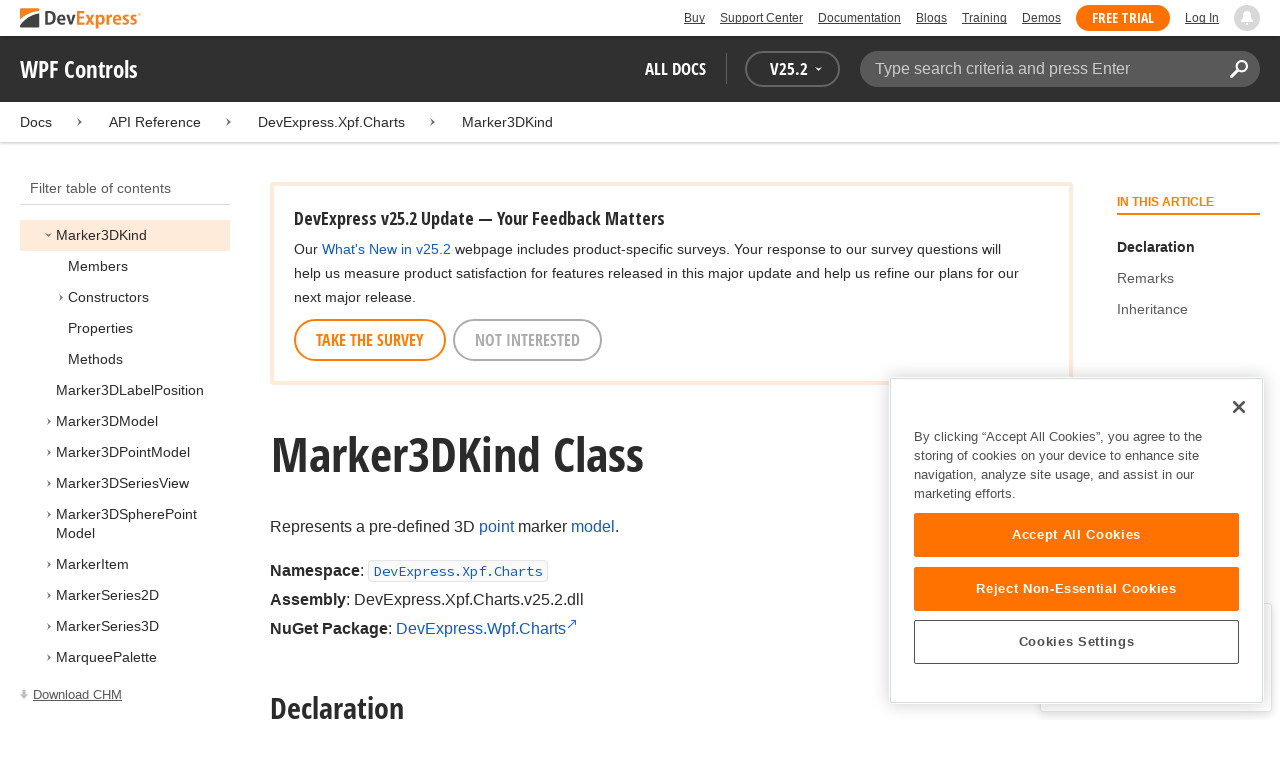

--- FILE ---
content_type: text/html; charset=utf-8
request_url: https://docs.devexpress.com/WPF/DevExpress.Xpf.Charts.Marker3DKind
body_size: 25268
content:

<!DOCTYPE html>
<html lang="en">
<head>
    <title>Marker3DKind Class | WPF Controls | DevExpress Documentation</title>
    

    <meta name="viewport" content="width=device-width, initial-scale=1">
    <meta name="theme-color" content="#FFF" />
    
    <meta name="description" content="Developer documentation for all DevExpress products.">

    
    
        <meta name="keywords" content="wpf, net, xpf">
            <meta name="tags" content="wpf" class="swiftype" data-type="string">
            <meta name="tags" content="net" class="swiftype" data-type="string">
            <meta name="tags" content="xpf" class="swiftype" data-type="string">
        <!--
            <PageMap>
                    <DataObject type="document">
                        <Attribute name="source">Documentation</Attribute>
                        <Attribute name="type">Document</Attribute>
                            <Attribute name="keywords">wpf</Attribute>
                            <Attribute name="keywords">net</Attribute>
                            <Attribute name="keywords">xpf</Attribute>
                        <Attribute name="tags">wpf,net,xpf</Attribute>
                            <Attribute name="updated">2019-06-07T11:07:28</Attribute>
                    </DataObject>
            </PageMap>
        -->

    
    <link rel="canonical" href="https://docs.devexpress.com/WPF/DevExpress.Xpf.Charts.Marker3DKind" />

    <link rel="shortcut icon" type="image/x-icon" href="/favicon.ico">
    <link rel="manifest" href="/manifest.json">
    
    <meta property="og:type" content="article" />
    <meta property="og:title" content="Marker3DKind Class | WPF Controls | DevExpress Documentation" />
    <meta property="og:description" content="Developer documentation for all DevExpress products." />
    <meta property="og:url" content="https://docs.devexpress.com/WPF/DevExpress.Xpf.Charts.Marker3DKind" />
    <meta property="og:site_name" content="DevExpress Documentation" />

        <meta property="article:modified_time" content="2019-06-07T11:07:28" />

            <meta property="article:tag" content="wpf" />
            <meta property="article:tag" content="net" />
            <meta property="article:tag" content="xpf" />

    
    <meta name="twitter:card" content="summary" />
    <meta name="twitter:title" content="Marker3DKind Class | WPF Controls | DevExpress Documentation" />
    <meta name="twitter:description" content="Developer documentation for all DevExpress products." />
    <meta name="twitter:site" content="@DevExpress">

    
    <script type="application/ld+json">{"@context":"https://schema.org","@graph":[{"@type":"Organization","@id":"https://docs.devexpress.com/#organization","name":"DevExpress","url":"https://www.devexpress.com/"},{"@type":"WebSite","@id":"https://docs.devexpress.com/#website","name":"DevExpress Documentation","description":"Developer documentation for all DevExpress products.","url":"https://docs.devexpress.com","inLanguage":"en","publisher":{"@type":"Organization","@id":"https://docs.devexpress.com/#organization"}},{"@type":"TechArticle","@id":"https://docs.devexpress.com/WPF/DevExpress.Xpf.Charts.Marker3DKind#article","name":"Marker3DKind Class | WPF Controls","mainEntityOfPage":"https://docs.devexpress.com/WPF/DevExpress.Xpf.Charts.Marker3DKind","url":"https://docs.devexpress.com/WPF/DevExpress.Xpf.Charts.Marker3DKind","proficiencyLevel":"Beginner","articleSection":"API Reference","headline":"Marker3DKind Class","keywords":["wpf","net","xpf"],"isPartOf":{"@type":"TechArticle","@id":"https://docs.devexpress.com/WPF/DevExpress.Xpf.Charts#article"},"hasPart":[{"@type":"TechArticle","@id":"https://docs.devexpress.com/WPF/DevExpress.Xpf.Charts.Marker3DKind._members#article"},{"@type":"TechArticle","@id":"https://docs.devexpress.com/WPF/DevExpress.Xpf.Charts.Marker3DKind.-ctor.overloads#article"},{"@type":"TechArticle","@id":"https://docs.devexpress.com/WPF/DevExpress.Xpf.Charts.Marker3DKind._properties#article"},{"@type":"TechArticle","@id":"https://docs.devexpress.com/WPF/DevExpress.Xpf.Charts.Marker3DKind._methods#article"}],"dateModified":"2019-06-07T11:07:28","inLanguage":"en","author":{"@type":"Organization","@id":"https://docs.devexpress.com/#organization"},"publisher":{"@type":"Organization","@id":"https://docs.devexpress.com/#organization"},"license":"https://www.devexpress.com/support/eula.xml"},{"@type":"BreadcrumbList","itemListElement":[{"@type":"ListItem","name":"Docs","position":1,"item":"https://docs.devexpress.com"},{"@type":"ListItem","name":"DevExpress.Xpf.Charts","position":2,"item":"https://docs.devexpress.com/WPF/DevExpress.Xpf.Charts"},{"@type":"ListItem","name":"Marker3DKind","position":3,"item":"https://docs.devexpress.com/WPF/DevExpress.Xpf.Charts.Marker3DKind"}]}]}</script>

    
<!-- OneTrust Cookies Consent Notice start for devexpress.com -->
<script type="text/javascript" src="https://cdn.cookielaw.org/consent/0ffd8e74-fc74-4bf7-a99c-e5de5d1f50db/OtAutoBlock.js"></script>
<script src="https://cdn.cookielaw.org/scripttemplates/otSDKStub.js" type="text/javascript" charset="UTF-8" data-domain-script="0ffd8e74-fc74-4bf7-a99c-e5de5d1f50db"></script>
<script type="text/javascript">
function OptanonWrapper() { }
</script>
<!-- OneTrust Cookies Consent Notice end for devexpress.com -->

<script src="https://services.devexpress.com/SharedLayout/Scripts/Fonts/FontsBundle?v=n1xoDhFB6ii_78e897VT2jWC97dXRILmvj_Ohz6ucnc1" data-ot-ignore="true"></script>

<script src="https://www.devexpress.com/api/dxvisitor"></script>

<script src="https://services.devexpress.com/SharedLayout/Scripts/Shared?v=Ka5NOjUYTzBhL26JGoibCTj-4lfo7hhASfrYVwItnAc1" data-ot-ignore="true"></script>

<link href="https://services.devexpress.com/SharedLayout/Content/CoreStylesMVC?v=RyUl5hXoDY379SKueVgtOvuLjD72Al45MHRJ0KU9Mcs1" data-ot-ignore="true" rel="stylesheet"/>


    
    
        <link rel="stylesheet" href="/build/bundle.min.css?v=FKfvqL_Lgi0CSY9CizIjkNElNk5aBdjqhvvxYewo7K4" />
    
    
        <!-- Google Tag Manager -->
        <script type="text/javascript">
            (function (w, d, s, l, i) { w[l] = w[l] || []; w[l].push({ 'gtm.start': new Date().getTime(), event: 'gtm.js' }); var f = d.getElementsByTagName(s)[0], j = d.createElement(s), dl = l != 'dataLayer' ? '&l=' + l : ''; j.setAttributeNode(d.createAttribute('data-ot-ignore')); j.async = true; j.src = 'https://www.googletagmanager.com/gtm.js?id=' + i + dl; f.parentNode.insertBefore(j, f); })(window, document, 'script', 'dataLayer', 'GTM-T9JS8KV');
        </script>
        <!-- End Google Tag Manager -->
    
    
    <script>
        appConfig = window.appConfig || {}
        appConfig.currentVersionIsOutdated = false
    </script>

</head>
<body class="layout">
    <a class="layout__skipnav" href="#main-content">Skip to main content</a>
    
        <!-- Google Tag Manager (noscript) -->
        <noscript>
            <iframe src="https://www.googletagmanager.com/ns.html?id=GTM-T9JS8KV" height="0" width="0" style="display:none;visibility:hidden"></iframe>
        </noscript>
        <!-- End Google Tag Manager (noscript) -->
    
    <div data-nosnippet class="layout__header">
        
        <script type="text/javascript">
        var _wsData = {"Settings":{"TrackingEnabled":true},"UserInfo":{"IsLoggedIn":false}};
        </script>
        <header><div id="TOCChatLink">
	Chat Now
</div><div class="r-container">
	<a class="Logo Static focus-lite " data-logo-static="true" title="DevExpress" href="https://www.devexpress.com/" id="Header-Logo"></a><div class="ControlContainer">
		<a id="Buy" class="HeadLink focus-lite" href="https://www.devexpress.com/Buy/">Buy</a><a id="SupportCenter" class="HeadLink focus-lite hidden visible-xs" href="https://www.devexpress.com/Support/Center/">Support Center</a><a id="Documentation" class="HeadLink focus-lite hidden visible-xs" href="https://docs.devexpress.com/">Documentation</a><a id="Blogs" class="HeadLink focus-lite hidden visible-xsm" data-notification="NewBlogPosts/Count" href="https://community.devexpress.com/blogs/">Blogs</a><a id="Training" class="HeadLink focus-lite hidden visible-sm" href="https://www.devexpress.com/TrainingCenter/">Training</a><a id="Demos" class="HeadLink focus-lite hidden visible-xsm" href="https://www.devexpress.com/Support/Demos/">Demos</a><a id="FreeTrial" class="HeadLink focus-lite Button Orange hidden visible-sm" href="https://www.devexpress.com/Products/Try/">Free Trial</a><a id="LogIn" class="HeadLink focus-lite" href="https://www.devexpress.com/MyAccount/LogIn/?returnUrl=https://docs.devexpress.com/">Log In</a><div id="MyAccount" class="focus-lite" data-myaccount="{&quot;Urls&quot;:{&quot;Login&quot;:&quot;https://www.devexpress.com/MyAccount/LogIn/?returnUrl=https://docs.devexpress.com/&quot;,&quot;ManageProfile&quot;:&quot;https://www.devexpress.com/MyAccount/&quot;,&quot;Download&quot;:&quot;https://www.devexpress.com/ClientCenter/DownloadManager/&quot;,&quot;Renew&quot;:&quot;https://www.devexpress.com/Buy/Renew/&quot;,&quot;PurchaseHistory&quot;:&quot;https://www.devexpress.com/ClientCenter/PurchaseHistory.aspx&quot;,&quot;ManageLicenses&quot;:&quot;https://www.devexpress.com/ClientCenter/LicenseManager/&quot;,&quot;Logout&quot;:&quot;https://www.devexpress.com/MyAccount/LogOut/?returnUrl=https%3a%2f%2fservices.devexpress.com%2fSharedLayout%2fapi%2fDevexpress%2fGetDocAssets&quot;}}" style="display:none;">
			<span class="UserIcon"></span>
		</div><div id="NotificationCenter" class="focus-lite">
			<a tabindex="-1" data-notifications-control="bell" aria-label="Notifications" title="Notifications" href="javascript:;"><span class="Bell"></span></a>
		</div>
	</div>
</div></header>
<script type="text/javascript">
    window.SearchServiceUrl = 'https://search.devexpress.com/?m=Web&q=';
</script>


        <div class="layout__navigation">
            <div class="nav-bar">
                <div class="layout__container">
                    <div class="nav-bar__inner">
                        
    <button class="reveal__button">
        <span class="reveal__icon">
        <span class="visually-hidden">Menu</span>
        </span>
    </button>

                        <span class="nav-bar__root ">WPF Controls</span>
                        <div class="nav-bar__filters horizontal-list">
                            <div class="horizontal-list__item nav-bar__menu">
                                
        <div class="nav-menu horizontal-list">
            <button class="nav-menu__item horizontal-list__item project-selector__toggle noselect" aria-controls="project-selector" aria-haspopup="menu">
                All docs
            </button>
            <div class="nav-menu__item horizontal-list__item ">
                
    <div class="version-selector">
        <button class="version-selector__label  noselect" aria-controls="version-selector__list" aria-haspopup="menu">
            <span class="version-selector__label-container">
                <span class="version-selector__icon version-selector__indicator version-selector__not-default-icon version-selector__indicator--hidden">
<svg class="icon__svg" xmlns="http://www.w3.org/2000/svg" width="18" height="18" viewBox="0 0 18 18">
  <path fill-rule="evenodd" d="M8.97353735,22 C4.36339471,22 0.60512626,18.5462315 0.00380330789,14.1414252 C-0.0463069381,13.5407698 0.404685276,12.990169 1.00600823,12.990169 C1.50711069,12.990169 1.9581029,13.390606 2.00821315,13.8911521 C2.45920536,17.3449207 5.41570988,19.9978153 8.97353735,19.9978153 C13.1326878,19.9978153 16.3898538,16.4439376 15.9388615,12.1892952 C15.5880898,9.08590895 13.1326878,6.53312351 10.0258525,6.08263196 C8.02144267,5.78230426 6.16736357,6.33290504 4.71416643,7.43410661 L6.46802505,8.98579972 L0.955897982,9.98689205 L1.45700044,4.48088423 L3.21085905,6.08263196 C4.91460742,4.63104808 7.21967874,3.83017422 9.67508079,4.03039269 C13.9344517,4.33072038 17.4922792,7.7344343 17.9432714,11.9890767 C18.5445943,17.3949753 14.2852234,22 8.97353735,22 Z M5.46582012,16.9945384 L5.96692258,17.4950845 L9.47463981,12.990169 L12.982357,13.4907152 L13.4834595,12.4896229 L8.47243489,10.4874382 L5.46582012,16.9945384 Z" transform="translate(0 -4)"/>
</svg>

</span>
                <span>V</span>
                <span class="version-selector__current" data-name="25.2">25.2</span>
                <span class="version-selector__icon">
<svg class="icon__svg" xmlns="http://www.w3.org/2000/svg" width="7" height="4" viewBox="0 0 7 4">
  <polygon fill-rule="evenodd" points="7 0 3.499 4 0 0 3.499 1.6">
  </polygon>
</svg>

</span>
            </span>
        </button>
        <ul class="version-selector__list" id="version-selector__list" role="menu">
            

    <li data-name="25.2" role="menuitem" class="version-selector__item version-selector__item--active version-selector__display-text--default">
        <button class="version-selector__display-text" >
			<span>25.2</span>
        </button>
    </li>
    <li data-name="25.1" role="menuitem" class="version-selector__item">
        <button class="version-selector__display-text" >
			<span>25.1</span>
        </button>
    </li>

	<li class="outdated-versions ">
		<button class="version-selector__display-text outdated-versions__label"
			aria-controls="outdated-versions__list" aria-haspopup="menu">
			<span class="outdated-versions__chevron-icon">
<svg width="6" height="11" viewBox="0 0 6 11" fill="none" xmlns="http://www.w3.org/2000/svg">
<path d="M0.646447 0.646447C0.451184 0.841709 0.451184 1.15829 0.646447 1.35355L4.79289 5.5L0.646447 9.64645C0.451185 9.84171 0.451185 10.1583 0.646447 10.3536C0.841709 10.5488 1.15829 10.5488 1.35355 10.3536L5.85355 5.85355C6.04882 5.65829 6.04882 5.34171 5.85355 5.14645L1.35355 0.646447C1.15829 0.451184 0.841709 0.451184 0.646447 0.646447Z" fill="black"/>
</svg>

</span>
			<span>Previous Versions</span>
		</button>
		<ul class="outdated-versions__list" id="outdated-versions__list" role="menu">
				<li data-name="24.2" role="menuitem" class="version-selector__item">
					<button class="version-selector__display-text">
						<span>24.2</span>
					</button>
				</li>
				<li data-name="24.1" role="menuitem" class="version-selector__item">
					<button class="version-selector__display-text">
						<span>24.1</span>
					</button>
				</li>
				<li data-name="23.2" role="menuitem" class="version-selector__item">
					<button class="version-selector__display-text">
						<span>23.2</span>
					</button>
				</li>
				<li data-name="23.1" role="menuitem" class="version-selector__item">
					<button class="version-selector__display-text">
						<span>23.1</span>
					</button>
				</li>
				<li data-name="22.2" role="menuitem" class="version-selector__item">
					<button class="version-selector__display-text">
						<span>22.2</span>
					</button>
				</li>
				<li data-name="22.1" role="menuitem" class="version-selector__item">
					<button class="version-selector__display-text">
						<span>22.1</span>
					</button>
				</li>
				<li data-name="21.2" role="menuitem" class="version-selector__item">
					<button class="version-selector__display-text">
						<span>21.2</span>
					</button>
				</li>
				<li data-name="21.1" role="menuitem" class="version-selector__item">
					<button class="version-selector__display-text">
						<span>21.1</span>
					</button>
				</li>
				<li data-name="20.2" role="menuitem" class="version-selector__item">
					<button class="version-selector__display-text">
						<span>20.2</span>
					</button>
				</li>
				<li data-name="20.1" role="menuitem" class="version-selector__item">
					<button class="version-selector__display-text">
						<span>20.1</span>
					</button>
				</li>
				<li data-name="19.2" role="menuitem" class="version-selector__item">
					<button class="version-selector__display-text">
						<span>19.2</span>
					</button>
				</li>
				<li data-name="19.1" role="menuitem" class="version-selector__item">
					<button class="version-selector__display-text">
						<span>19.1</span>
					</button>
				</li>
				<li data-name="18.2" role="menuitem" class="version-selector__item">
					<button class="version-selector__display-text">
						<span>18.2</span>
					</button>
				</li>
				<li data-name="18.1" role="menuitem" class="version-selector__item">
					<button class="version-selector__display-text">
						<span>18.1</span>
					</button>
				</li>
				<li data-name="17.2" role="menuitem" class="version-selector__item">
					<button class="version-selector__display-text">
						<span>17.2</span>
					</button>
				</li>
		</ul>
	</li>

        </ul>
    </div>

            </div>
        </div>

                            </div>
                            <div class="horizontal-list__item nav-bar__search">
                                <div class="search-box" aria-label="Search">
    <label for="search-box__input" class="visually-hidden">Search:</label>
    <input class="search-box__input"
           id="search-box__input"
           type="search"
           autocomplete="off"
           placeholder="Type search criteria and press Enter"
           value="">
    <button class="search-box__search-button"
            type="button">
        
<svg class="icon__svg" xmlns="http://www.w3.org/2000/svg" width="18" height="18" viewBox="0 0 18 18">
  <path fill-rule="evenodd" d="M11.7980935,10.3365109 C9.51475824,10.3365109 7.66348915,8.48524176 7.66348915,6.20190651 C7.66348915,3.91857126 9.51475824,2.06730217 11.7980935,2.06730217 C14.0814287,2.06730217 15.9326978,3.91857126 15.9326978,6.20190651 C15.9326978,8.48524176 14.0814287,10.3365109 11.7980935,10.3365109 M11.7980935,0 C8.37360744,0 5.59618698,2.77742047 5.59618698,6.20190651 C5.59618698,7.38440335 5.93315723,8.48524176 6.50683358,9.42586425 L0.427931549,15.5047663 C-0.14264385,16.0753417 -0.14264385,17.0014931 0.427931549,17.5720685 C0.998506948,18.1426438 1.92362467,18.1426438 2.49523372,17.5720685 L8.57413575,11.4931664 C9.51475824,12.0668428 10.6155966,12.403813 11.7980935,12.403813 C15.2225795,12.403813 18,9.62639256 18,6.20190651 C18,2.77742047 15.2225795,0 11.7980935,0">
  </path>
</svg>


        <span class="visually-hidden">Search</span>
    </button>
    <div class="search-box__popup">
        <span class="search-box__popup-caption">Search in&hellip;</span>
        <ul class="search-box__popup-items">
            <li class="search-box__popup-items_item active">
                <a id="docs-search-link" tabindex="16" href="#">
                    DevExpress documentation only
                </a>
            </li>
            <li class="search-box__popup-items_item">
                <a id="global-search-link" tabindex="17">
                    All DevExpress web resources
                </a>
            </li>
        </ul>
    </div>
</div>

                            </div>
                        </div>
                    </div>
                </div>
            </div>
        </div>
        
    <div class="project__breadcrumb">
        
<div class="breadcrumb">
    <div class="layout__container">
        <div class="breadcrumb__list">
            <span class="breadcrumb__item">
                <a href="/" class="breadcrumb__link">Docs</a>
            </span>
                <span class="breadcrumb__arrow"><span> &gt; </span></span>
                <span class="breadcrumb__item">
API Reference                </span>
                <span class="breadcrumb__arrow"><span> &gt; </span></span>
                <span class="breadcrumb__item">
                        <a href="/WPF/DevExpress.Xpf.Charts" class="breadcrumb__link">DevExpress.Xpf.Charts</a>
                </span>
                <span class="breadcrumb__arrow"><span> &gt; </span></span>
                <span class="breadcrumb__item">
                        <a href="/WPF/DevExpress.Xpf.Charts.Marker3DKind" class="breadcrumb__link">Marker3DKind</a>
                </span>

        </div>
    </div>
</div>
    </div>

        

        <div class="layout__container">
            
    <div class="reveal__container ">
        <div class="reveal__content">
            
<div class="mobile-sidebar mobile-sidebar--open">
    <div class="mobile-sidebar__selector">
        <div class="mobile-sidebar--open mobile-sidebar__button mobile-sidebar__selector--projects">
            All docs
            <div class="mobile-sidebar__back-arrow"></div>
        </div>

                <div class="mobile-sidebar--open mobile-sidebar__button mobile-sidebar__selector--versions">
                    V<span>25.2</span>
                    <div class="mobile-sidebar__back-arrow"></div>
                </div>
    </div>

    <div class="mobile-sidebar__project-selector project-selector__list--mobile">
        




<nav class="project-list">
        <div class="project-list__tablet-column">
                <div class="project-list__desktop-column">
                        <div class="project-list__block">
                            <div class="project-list__group">
        <div class="project-list__group-header">
            <h2 class="project-list__group-title">General Information</h2>
        </div>
        <div class="project-list__group-content">

                    <div class="project-list__sub-group">
        <div class="project-list__sub-group-content">

                    <div class="project-list__item">
        <a class="link" href="/GeneralInformation/2219/support-services" role="menuitem">
            Support Services
        </a>
    </div>
                
                    <div class="project-list__item">
        <a class="link" href="/GeneralInformation/15614/installation/download-the-trial-version" role="menuitem">
            Install Trial Version
        </a>
    </div>
                
                    <div class="project-list__item">
        <a class="link" href="/GeneralInformation/15615/installation/download-the-registered-version" role="menuitem">
            Install Registered Products
        </a>
    </div>
                
                    <div class="project-list__item">
        <a class="link" href="/GeneralInformation/116042/nuget/obtain-your-nuget-feed-credentials" role="menuitem">
            NuGet Packages
        </a>
    </div>
                
                    <div class="project-list__item">
        <a class="link" href="/GeneralInformation/2221/updates/upgrade-notes" role="menuitem">
            Install Updates
        </a>
    </div>
                
                    <div class="project-list__item">
        <a class="link" href="/GeneralInformation/403365/security/security" role="menuitem">
            Security Information
        </a>
    </div>
                
                    <div class="project-list__item">
        <a class="link" href="/GeneralInformation/404608/localization/localization" role="menuitem">
            UI Localization
        </a>
    </div>
                        </div>
    </div>
                        </div>
    </div>
                        </div>
                        <div class="project-list__block">
                            <div class="project-list__group">
        <div class="project-list__group-header">
            <h2 class="project-list__group-title">IDE Productivity Tools</h2>
        </div>
        <div class="project-list__group-content">

                    <div class="project-list__sub-group">
        <div class="project-list__sub-group-content">

                    <div class="project-list__item">
        <a class="link" href="/CodeRushForRoslyn/115802/coderush" role="menuitem">
            CodeRush for Visual Studio (FREE)
        </a>
    </div>
                        </div>
    </div>
                        </div>
    </div>
                        </div>
                        <div class="project-list__block">
                            <div class="project-list__group">
        <div class="project-list__group-header">
            <h2 class="project-list__group-title">QA/Web Testing Tools</h2>
        </div>
        <div class="project-list__group-content">

                    <div class="project-list__sub-group">
        <div class="project-list__sub-group-content">

                    <div class="project-list__item">
        <a class="link" href="/TestCafeStudio/400157/testcafe-studio" role="menuitem">
            TestCafe Studio
        </a>
    </div>
                        </div>
    </div>
                        </div>
    </div>
                        </div>
                </div>
                <div class="project-list__desktop-column">
                        <div class="project-list__block">
                            <div class="project-list__group">
        <div class="project-list__group-header">
            <h2 class="project-list__group-title">Desktop UI Controls</h2>
        </div>
        <div class="project-list__group-content">

                    <div class="project-list__sub-group">
            <h3 class="project-list__sub-group-title">Controls</h3>
        <div class="project-list__sub-group-content">

                    <div class="project-list__item">
        <a class="link" href="/WindowsForms/7874/winforms-controls" role="menuitem">
            WinForms
        </a>
    </div>
                
                    <div class="project-list__item">
        <a class="link" href="/WPF/7875/wpf-controls" role="menuitem">
            WPF
        </a>
    </div>
                
                    <div class="project-list__item">
        <a class="link" href="/VCL/401349/vcl-controls" role="menuitem">
            VCL (Delphi &amp; C&#x2B;&#x2B;Builder)
        </a>
    </div>
                        </div>
    </div>
                
                    <div class="project-list__sub-group">
            <h3 class="project-list__sub-group-title">FREE UTILITIES</h3>
        <div class="project-list__sub-group-content">

                    <div class="project-list__item">
        <a class="link" href="/SkinEditor/1630/winforms-skin-editor" role="menuitem">
            WinForms Skin Editor
        </a>
    </div>
                
                    <div class="project-list__item">
        <a class="link" href="/WpfThemeDesigner/118707/wpf-theme-designer" role="menuitem">
            WPF Theme Designer
        </a>
    </div>
                        </div>
    </div>
                        </div>
    </div>
                        </div>
                        <div class="project-list__block">
                            <div class="project-list__group">
        <div class="project-list__group-header">
            <h2 class="project-list__group-title">Frameworks and Libraries</h2>
        </div>
        <div class="project-list__group-content">

                    <div class="project-list__sub-group">
        <div class="project-list__sub-group-content">

                    <div class="project-list__item">
        <a class="link" href="/CoreLibraries/405204/ai-powered-extensions" role="menuitem">
            AI Integration
        </a>
    </div>
                
                    <div class="project-list__item">
        <a class="link" href="/eXpressAppFramework/112670/expressapp-framework" role="menuitem">
            XAF - Cross-Platform .NET App UI
        </a>
    </div>
                
                    <div class="project-list__item">
        <a class="link" href="/XPO/1998/express-persistent-objects" role="menuitem">
            XPO - .NET ORM Library (FREE)
        </a>
    </div>
                
                    <div class="project-list__item">
        <a class="link" href="/XpoProfiler/10646/xpo-profiler" role="menuitem">
            XPO Profiler
        </a>
    </div>
                
                    <div class="project-list__item">
        <a class="link" href="/CoreLibraries/2407/cross-platform-core-libraries" role="menuitem">
            Core Libraries
        </a>
    </div>
                
                    <div class="project-list__item">
        <a class="link" href="/CoreLibraries/404247/devexpress-drawing-library" role="menuitem">
            Drawing Graphics Library
        </a>
    </div>
                
                    <div class="project-list__item">
        <a class="link" href="/eXpressAppFramework/403394/backend-web-api-service" role="menuitem">
            .NET App Security &amp; Web API Service (FREE)
        </a>
    </div>
                        </div>
    </div>
                        </div>
    </div>
                        </div>
                </div>
        </div>
        <div class="project-list__tablet-column">
                <div class="project-list__desktop-column">
                        <div class="project-list__block">
                            <div class="project-list__group">
        <div class="project-list__group-header">
            <h2 class="project-list__group-title">Web UI Controls</h2>
        </div>
        <div class="project-list__group-content">

                    <div class="project-list__sub-group">
            <h3 class="project-list__sub-group-title">Controls and Extensions</h3>
        <div class="project-list__sub-group-content">

                    <div class="project-list__item">
        <a class="link" href="https://js.devexpress.com/Documentation/" role="menuitem">
            DevExtreme (Angular, React, Vue, jQuery)
        </a>
    </div>
                
                    <div class="project-list__item">
        <a class="link" href="/Blazor/400725/blazor-components" role="menuitem">
            Blazor (Server, WebAssembly, and Hybrid)
        </a>
    </div>
                
                    <div class="project-list__item">
        <a class="link" href="/AspNetCore/400263/aspnet-core-controls" role="menuitem">
            ASP.NET Core
        </a>
    </div>
                
                    <div class="project-list__item">
        <a class="link" href="/AspNet/7873/aspnet-webforms-controls" role="menuitem">
            ASP.NET Web Forms
        </a>
    </div>
                
                    <div class="project-list__item">
        <a class="link" href="/AspNetMvc/7896/aspnet-mvc-extensions" role="menuitem">
            ASP.NET MVC 5
        </a>
    </div>
                
                    <div class="project-list__item">
        <a class="link" href="/DevExtremeAspNetMvc/400943/devextreme-aspnet-mvc-controls" role="menuitem">
            ASP.NET MVC 5 (JavaScript-based)
        </a>
    </div>
                
                    <div class="project-list__item">
        <a class="link" href="/AspNetBootstrap/117864/aspnet-bootstrap-controls" role="menuitem">
            ASP.NET Bootstrap
        </a>
    </div>
                
                    <div class="project-list__item">
        <a class="link" href="/DesignSystem/405636/foundation" role="menuitem">
            Design System (Blazor)
        </a>
    </div>
                        </div>
    </div>
                
                    <div class="project-list__sub-group">
            <h3 class="project-list__sub-group-title">FREE UTILITIES</h3>
        <div class="project-list__sub-group-content">

                    <div class="project-list__item">
        <a class="link" href="/ASPxThemeBuilder/10781/aspnet-theme-builder" role="menuitem">
            ASP.NET Theme Builder
        </a>
    </div>
                
                    <div class="project-list__item">
        <a class="link" href="/ASPxThemeDeployer/5500/aspnet-theme-deployer" role="menuitem">
            ASP.NET Theme Deployer
        </a>
    </div>
                        </div>
    </div>
                        </div>
    </div>
                        </div>
                        <div class="project-list__block">
                            <div class="project-list__group">
        <div class="project-list__group-header">
            <h2 class="project-list__group-title">Mobile</h2>
        </div>
        <div class="project-list__group-content">

                    <div class="project-list__sub-group">
        <div class="project-list__sub-group-content">

                    <div class="project-list__item">
        <a class="link" href="/MAUI/403245/maui" role="menuitem">
            .NET MAUI
        </a>
    </div>
                        </div>
    </div>
                        </div>
    </div>
                        </div>
                </div>
                <div class="project-list__desktop-column">
                        <div class="project-list__block">
                            <div class="project-list__group">
        <div class="project-list__group-header">
            <h2 class="project-list__group-title">PDF &amp; Office Document APIs</h2>
        </div>
        <div class="project-list__group-content">

                    <div class="project-list__sub-group">
        <div class="project-list__sub-group-content">

                    <div class="project-list__item">
        <a class="link" href="/OfficeFileAPI/17488/word-processing-document-api" role="menuitem">
            Word (DOCX, DOC)
        </a>
    </div>
                
                    <div class="project-list__item">
        <a class="link" href="/OfficeFileAPI/14912/spreadsheet-document-api" role="menuitem">
            Excel (XLSX, XLS)
        </a>
    </div>
                
                    <div class="project-list__item">
        <a class="link" href="/OfficeFileAPI/405405/presentation-api/overview" role="menuitem">
            PowerPoint (PPTX)
        </a>
    </div>
                
                    <div class="project-list__item">
        <a class="link" href="/OfficeFileAPI/16491/pdf-document-api" role="menuitem">
            PDF
        </a>
    </div>
                        </div>
    </div>
                        </div>
    </div>
                        </div>
                        <div class="project-list__block">
                            <div class="project-list__group">
        <div class="project-list__group-header">
            <h2 class="project-list__group-title">Reporting &amp; Analytics</h2>
        </div>
        <div class="project-list__group-content">

                    <div class="project-list__sub-group">
        <div class="project-list__sub-group-content">

                    <div class="project-list__item">
        <a class="link" href="/XtraReports/2162/reporting" role="menuitem">
            DevExpress Reports (all supported platforms)
        </a>
    </div>
                
                    <div class="project-list__item">
        <a class="link" href="/ReportServer/12432/report-and-dashboard-server" role="menuitem">
            Report &amp; Dashboard Server
        </a>
    </div>
                
                    <div class="project-list__item">
        <a class="link" href="/Dashboard/12049/dashboard" role="menuitem">
            BI Dashboard
        </a>
    </div>
                        </div>
    </div>
                        </div>
    </div>
                        </div>
                        <div class="project-list__block">
                            <div class="project-list__group">
        <div class="project-list__group-header">
            <h2 class="project-list__group-title">End-User Documentation</h2>
        </div>
        <div class="project-list__group-content">

                    <div class="project-list__sub-group">
        <div class="project-list__sub-group-content">

                    <div class="project-list__item">
        <a class="link" href="https://devexpress.github.io/dotnet-eud/interface-elements-for-desktop/articles/index.html" role="menuitem">
            Interface Elements for Desktop
        </a>
    </div>
                
                    <div class="project-list__item">
        <a class="link" href="https://devexpress.github.io/dotnet-eud/interface-elements-for-web/articles/index.html" role="menuitem">
            Interface Elements for Web
        </a>
    </div>
                
                    <div class="project-list__item">
        <a class="link" href="https://devexpress.github.io/dotnet-eud/dashboard-for-desktop/articles/index.html" role="menuitem">
            Dashboard for Desktop
        </a>
    </div>
                
                    <div class="project-list__item">
        <a class="link" href="https://devexpress.github.io/dotnet-eud/dashboard-for-web/articles/index.html" role="menuitem">
            Dashboard for Web
        </a>
    </div>
                        </div>
    </div>
                        </div>
    </div>
                        </div>
                </div>
        </div>
</nav>

    </div>

    <div class="mobile-sidebar__version-selector version-selector__list version-selector__list--mobile">
        

    <li data-name="25.2" role="menuitem" class="version-selector__item version-selector__item--active version-selector__display-text--default">
        <button class="version-selector__display-text" >
			<span>25.2</span>
        </button>
    </li>
    <li data-name="25.1" role="menuitem" class="version-selector__item">
        <button class="version-selector__display-text" >
			<span>25.1</span>
        </button>
    </li>

	<li class="outdated-versions ">
		<button class="version-selector__display-text outdated-versions__label"
			aria-controls="outdated-versions__list" aria-haspopup="menu">
			<span class="outdated-versions__chevron-icon">
<svg width="6" height="11" viewBox="0 0 6 11" fill="none" xmlns="http://www.w3.org/2000/svg">
<path d="M0.646447 0.646447C0.451184 0.841709 0.451184 1.15829 0.646447 1.35355L4.79289 5.5L0.646447 9.64645C0.451185 9.84171 0.451185 10.1583 0.646447 10.3536C0.841709 10.5488 1.15829 10.5488 1.35355 10.3536L5.85355 5.85355C6.04882 5.65829 6.04882 5.34171 5.85355 5.14645L1.35355 0.646447C1.15829 0.451184 0.841709 0.451184 0.646447 0.646447Z" fill="black"/>
</svg>

</span>
			<span>Previous Versions</span>
		</button>
		<ul class="outdated-versions__list" id="outdated-versions__list" role="menu">
				<li data-name="24.2" role="menuitem" class="version-selector__item">
					<button class="version-selector__display-text">
						<span>24.2</span>
					</button>
				</li>
				<li data-name="24.1" role="menuitem" class="version-selector__item">
					<button class="version-selector__display-text">
						<span>24.1</span>
					</button>
				</li>
				<li data-name="23.2" role="menuitem" class="version-selector__item">
					<button class="version-selector__display-text">
						<span>23.2</span>
					</button>
				</li>
				<li data-name="23.1" role="menuitem" class="version-selector__item">
					<button class="version-selector__display-text">
						<span>23.1</span>
					</button>
				</li>
				<li data-name="22.2" role="menuitem" class="version-selector__item">
					<button class="version-selector__display-text">
						<span>22.2</span>
					</button>
				</li>
				<li data-name="22.1" role="menuitem" class="version-selector__item">
					<button class="version-selector__display-text">
						<span>22.1</span>
					</button>
				</li>
				<li data-name="21.2" role="menuitem" class="version-selector__item">
					<button class="version-selector__display-text">
						<span>21.2</span>
					</button>
				</li>
				<li data-name="21.1" role="menuitem" class="version-selector__item">
					<button class="version-selector__display-text">
						<span>21.1</span>
					</button>
				</li>
				<li data-name="20.2" role="menuitem" class="version-selector__item">
					<button class="version-selector__display-text">
						<span>20.2</span>
					</button>
				</li>
				<li data-name="20.1" role="menuitem" class="version-selector__item">
					<button class="version-selector__display-text">
						<span>20.1</span>
					</button>
				</li>
				<li data-name="19.2" role="menuitem" class="version-selector__item">
					<button class="version-selector__display-text">
						<span>19.2</span>
					</button>
				</li>
				<li data-name="19.1" role="menuitem" class="version-selector__item">
					<button class="version-selector__display-text">
						<span>19.1</span>
					</button>
				</li>
				<li data-name="18.2" role="menuitem" class="version-selector__item">
					<button class="version-selector__display-text">
						<span>18.2</span>
					</button>
				</li>
				<li data-name="18.1" role="menuitem" class="version-selector__item">
					<button class="version-selector__display-text">
						<span>18.1</span>
					</button>
				</li>
				<li data-name="17.2" role="menuitem" class="version-selector__item">
					<button class="version-selector__display-text">
						<span>17.2</span>
					</button>
				</li>
		</ul>
	</li>

    </div>
</div>



<div class="project-toc " data-project-name="WPF Controls" data-version="25.2"  >
    <div class="project-toc__head">
        <div class="project-toc__platformselector" data-default-platform="netframework">
            

        </div>
        <div class="project-toc__filter" role="search" aria-label="Search">
            <label for="project-toc__input" class="visually-hidden">Filter table of contents</label>
            <input type="text"
                   id="project-toc__input"
                   class="project-toc__input"
                   placeholder="Filter table of contents"
                   autocomplete="off" />
            <button class="project-toc__clear">
                <span class="visually-hidden">Clear search input</span>
            </button>
            <button class="project-toc__filter__to-search">Full-text search</button>
        </div>
    </div>
    <div class="project-toc__scroll">
        <div class="project-toc__list" role="tree">
            
<div class="project-toc__item project-toc__item--has-children" data-tocitem-id="182966642">
        <div class="project-toc__header">
            <div class="project-toc__background"></div>
                <div class="project-toc__expander"></div>
            <a href="/WPF/7875/wpf-controls" class="project-toc__link" role="treeitem">WPF Controls</a>
        </div>
            <div class="project-toc__children">

            </div>
    </div><div class="project-toc__item project-toc__item--has-children project-toc__item--expanded project-toc__item--loaded" data-tocitem-id="182969018">
        <div class="project-toc__header">
            <div class="project-toc__background"></div>
                <div class="project-toc__expander"></div>
            <a class="project-toc__link" role="treeitem">API Reference</a>
        </div>
            <div class="project-toc__children">

<div class="project-toc__item project-toc__item--has-children" data-tocitem-id="182969019">
        <div class="project-toc__header">
            <div class="project-toc__background"></div>
                <div class="project-toc__expander"></div>
            <a href="/WPF/DevExpress.AIIntegration.Wpf" class="project-toc__link" role="treeitem">DevExpress.AIIntegration.Wpf</a>
        </div>
            <div class="project-toc__children">

            </div>
    </div><div class="project-toc__item project-toc__item--has-children" data-tocitem-id="182969284">
        <div class="project-toc__header">
            <div class="project-toc__background"></div>
                <div class="project-toc__expander"></div>
            <a href="/WPF/DevExpress.AIIntegration.Wpf.Internal" class="project-toc__link" role="treeitem">DevExpress.AIIntegration.Wpf.Internal</a>
        </div>
            <div class="project-toc__children">

            </div>
    </div><div class="project-toc__item project-toc__item--has-children" data-tocitem-id="182969295">
        <div class="project-toc__header">
            <div class="project-toc__background"></div>
                <div class="project-toc__expander"></div>
            <a href="/WPF/DevExpress.Charts.Designer" class="project-toc__link" role="treeitem">DevExpress.Charts.Designer</a>
        </div>
            <div class="project-toc__children">

            </div>
    </div><div class="project-toc__item project-toc__item--has-children" data-tocitem-id="182969305">
        <div class="project-toc__header">
            <div class="project-toc__background"></div>
                <div class="project-toc__expander"></div>
            <a href="/WPF/DevExpress.Data" class="project-toc__link" role="treeitem">DevExpress.Data</a>
        </div>
            <div class="project-toc__children">

            </div>
    </div><div class="project-toc__item project-toc__item--has-children" data-tocitem-id="182969307">
        <div class="project-toc__header">
            <div class="project-toc__background"></div>
                <div class="project-toc__expander"></div>
            <a href="/WPF/DevExpress.Mvvm.Gantt" class="project-toc__link" role="treeitem">DevExpress.Mvvm.Gantt</a>
        </div>
            <div class="project-toc__children">

            </div>
    </div><div class="project-toc__item project-toc__item--has-children" data-tocitem-id="182969326">
        <div class="project-toc__header">
            <div class="project-toc__background"></div>
                <div class="project-toc__expander"></div>
            <a href="/WPF/DevExpress.Mvvm.UI" class="project-toc__link" role="treeitem">DevExpress.Mvvm.UI</a>
        </div>
            <div class="project-toc__children">

            </div>
    </div><div class="project-toc__item project-toc__item--has-children" data-tocitem-id="182969914">
        <div class="project-toc__header">
            <div class="project-toc__background"></div>
                <div class="project-toc__expander"></div>
            <a href="/WPF/DevExpress.Mvvm.UI.Interactivity" class="project-toc__link" role="treeitem">DevExpress.Mvvm.UI.Interactivity</a>
        </div>
            <div class="project-toc__children">

            </div>
    </div><div class="project-toc__item project-toc__item--has-children" data-tocitem-id="182969948">
        <div class="project-toc__header">
            <div class="project-toc__background"></div>
                <div class="project-toc__expander"></div>
            <a href="/WPF/DevExpress.Mvvm.UI.ModuleInjection" class="project-toc__link" role="treeitem">DevExpress.Mvvm.UI.ModuleInjection</a>
        </div>
            <div class="project-toc__children">

            </div>
    </div><div class="project-toc__item project-toc__item--has-children" data-tocitem-id="182970056">
        <div class="project-toc__header">
            <div class="project-toc__background"></div>
                <div class="project-toc__expander"></div>
            <a href="/WPF/DevExpress.Xpf.Accordion" class="project-toc__link" role="treeitem">DevExpress.Xpf.Accordion</a>
        </div>
            <div class="project-toc__children">

            </div>
    </div><div class="project-toc__item project-toc__item--has-children" data-tocitem-id="182970374">
        <div class="project-toc__header">
            <div class="project-toc__background"></div>
                <div class="project-toc__expander"></div>
            <a href="/WPF/DevExpress.Xpf.Bars" class="project-toc__link" role="treeitem">DevExpress.Xpf.Bars</a>
        </div>
            <div class="project-toc__children">

            </div>
    </div><div class="project-toc__item project-toc__item--has-children" data-tocitem-id="182972864">
        <div class="project-toc__header">
            <div class="project-toc__background"></div>
                <div class="project-toc__expander"></div>
            <a href="/WPF/DevExpress.Xpf.Carousel" class="project-toc__link" role="treeitem">DevExpress.Xpf.Carousel</a>
        </div>
            <div class="project-toc__children">

            </div>
    </div><div class="project-toc__item project-toc__item--has-children project-toc__item--expanded project-toc__item--loaded" data-tocitem-id="182973000">
        <div class="project-toc__header">
            <div class="project-toc__background"></div>
                <div class="project-toc__expander"></div>
            <a href="/WPF/DevExpress.Xpf.Charts" class="project-toc__link" role="treeitem">DevExpress.Xpf.Charts</a>
        </div>
            <div class="project-toc__children">

<div class="project-toc__item" data-tocitem-id="182973001">
        <div class="project-toc__header">
            <div class="project-toc__background"></div>
            <a href="/WPF/DevExpress.Xpf.Charts.AggregateFunction" class="project-toc__link" role="treeitem">AggregateFunction</a>
        </div>
    </div><div class="project-toc__item" data-tocitem-id="182973002">
        <div class="project-toc__header">
            <div class="project-toc__background"></div>
            <a href="/WPF/DevExpress.Xpf.Charts.AnimationAutoStartMode" class="project-toc__link" role="treeitem">AnimationAutoStartMode</a>
        </div>
    </div><div class="project-toc__item project-toc__item--has-children" data-tocitem-id="182973003">
        <div class="project-toc__header">
            <div class="project-toc__background"></div>
                <div class="project-toc__expander"></div>
            <a href="/WPF/DevExpress.Xpf.Charts.AnimationBase" class="project-toc__link" role="treeitem">AnimationBase</a>
        </div>
            <div class="project-toc__children">

            </div>
    </div><div class="project-toc__item project-toc__item--has-children" data-tocitem-id="182973015">
        <div class="project-toc__header">
            <div class="project-toc__background"></div>
                <div class="project-toc__expander"></div>
            <a href="/WPF/DevExpress.Xpf.Charts.AnimationKind" class="project-toc__link" role="treeitem">AnimationKind</a>
        </div>
            <div class="project-toc__children">

            </div>
    </div><div class="project-toc__item project-toc__item--has-children" data-tocitem-id="182973021">
        <div class="project-toc__header">
            <div class="project-toc__background"></div>
                <div class="project-toc__expander"></div>
            <a href="/WPF/DevExpress.Xpf.Charts.AnimationRotation" class="project-toc__link" role="treeitem">AnimationRotation</a>
        </div>
            <div class="project-toc__children">

            </div>
    </div><div class="project-toc__item" data-tocitem-id="182973029">
        <div class="project-toc__header">
            <div class="project-toc__background"></div>
            <a href="/WPF/DevExpress.Xpf.Charts.AnimationRotationOrder" class="project-toc__link" role="treeitem">AnimationRotationOrder</a>
        </div>
    </div><div class="project-toc__item project-toc__item--has-children" data-tocitem-id="182973030">
        <div class="project-toc__header">
            <div class="project-toc__background"></div>
                <div class="project-toc__expander"></div>
            <a href="/WPF/DevExpress.Xpf.Charts.Annotation" class="project-toc__link" role="treeitem">Annotation</a>
        </div>
            <div class="project-toc__children">

            </div>
    </div><div class="project-toc__item project-toc__item--has-children" data-tocitem-id="182973067">
        <div class="project-toc__header">
            <div class="project-toc__background"></div>
                <div class="project-toc__expander"></div>
            <a href="/WPF/DevExpress.Xpf.Charts.AnnotationAnchorPoint" class="project-toc__link" role="treeitem">AnnotationAnchorPoint</a>
        </div>
            <div class="project-toc__children">

            </div>
    </div><div class="project-toc__item project-toc__item--has-children" data-tocitem-id="182973072">
        <div class="project-toc__header">
            <div class="project-toc__background"></div>
                <div class="project-toc__expander"></div>
            <a href="/WPF/DevExpress.Xpf.Charts.AnnotationCollection" class="project-toc__link" role="treeitem">AnnotationCollection</a>
        </div>
            <div class="project-toc__children">

            </div>
    </div><div class="project-toc__item" data-tocitem-id="182973077">
        <div class="project-toc__header">
            <div class="project-toc__background"></div>
            <a href="/WPF/DevExpress.Xpf.Charts.AnnotationHorizontalAlignment" class="project-toc__link" role="treeitem">AnnotationHorizontalAlignment</a>
        </div>
    </div><div class="project-toc__item project-toc__item--has-children" data-tocitem-id="182973078">
        <div class="project-toc__header">
            <div class="project-toc__background"></div>
                <div class="project-toc__expander"></div>
            <a href="/WPF/DevExpress.Xpf.Charts.AnnotationShapePosition" class="project-toc__link" role="treeitem">AnnotationShapePosition</a>
        </div>
            <div class="project-toc__children">

            </div>
    </div><div class="project-toc__item" data-tocitem-id="182973083">
        <div class="project-toc__header">
            <div class="project-toc__background"></div>
            <a href="/WPF/DevExpress.Xpf.Charts.AnnotationVerticalAlignment" class="project-toc__link" role="treeitem">AnnotationVerticalAlignment</a>
        </div>
    </div><div class="project-toc__item project-toc__item--has-children" data-tocitem-id="182973084">
        <div class="project-toc__header">
            <div class="project-toc__background"></div>
                <div class="project-toc__expander"></div>
            <a href="/WPF/DevExpress.Xpf.Charts.Area2DAnimationBase" class="project-toc__link" role="treeitem">Area2DAnimationBase</a>
        </div>
            <div class="project-toc__children">

            </div>
    </div><div class="project-toc__item project-toc__item--has-children" data-tocitem-id="182973090">
        <div class="project-toc__header">
            <div class="project-toc__background"></div>
                <div class="project-toc__expander"></div>
            <a href="/WPF/DevExpress.Xpf.Charts.Area2DDropFromFarAnimation" class="project-toc__link" role="treeitem">Area2DDropFromFarAnimation</a>
        </div>
            <div class="project-toc__children">

            </div>
    </div><div class="project-toc__item project-toc__item--has-children" data-tocitem-id="182973097">
        <div class="project-toc__header">
            <div class="project-toc__background"></div>
                <div class="project-toc__expander"></div>
            <a href="/WPF/DevExpress.Xpf.Charts.Area2DDropFromNearAnimation" class="project-toc__link" role="treeitem">Area2DDropFromNearAnimation</a>
        </div>
            <div class="project-toc__children">

            </div>
    </div><div class="project-toc__item project-toc__item--has-children" data-tocitem-id="182973104">
        <div class="project-toc__header">
            <div class="project-toc__background"></div>
                <div class="project-toc__expander"></div>
            <a href="/WPF/DevExpress.Xpf.Charts.Area2DGrowUpAnimation" class="project-toc__link" role="treeitem">Area2DGrowUpAnimation</a>
        </div>
            <div class="project-toc__children">

            </div>
    </div><div class="project-toc__item project-toc__item--has-children" data-tocitem-id="182973111">
        <div class="project-toc__header">
            <div class="project-toc__background"></div>
                <div class="project-toc__expander"></div>
            <a href="/WPF/DevExpress.Xpf.Charts.Area2DPredefinedAnimationBase" class="project-toc__link" role="treeitem">Area2DPredefinedAnimationBase</a>
        </div>
            <div class="project-toc__children">

            </div>
    </div><div class="project-toc__item project-toc__item--has-children" data-tocitem-id="182973117">
        <div class="project-toc__header">
            <div class="project-toc__background"></div>
                <div class="project-toc__expander"></div>
            <a href="/WPF/DevExpress.Xpf.Charts.Area2DStretchFromFarAnimation" class="project-toc__link" role="treeitem">Area2DStretchFromFarAnimation</a>
        </div>
            <div class="project-toc__children">

            </div>
    </div><div class="project-toc__item project-toc__item--has-children" data-tocitem-id="182973124">
        <div class="project-toc__header">
            <div class="project-toc__background"></div>
                <div class="project-toc__expander"></div>
            <a href="/WPF/DevExpress.Xpf.Charts.Area2DStretchFromNearAnimation" class="project-toc__link" role="treeitem">Area2DStretchFromNearAnimation</a>
        </div>
            <div class="project-toc__children">

            </div>
    </div><div class="project-toc__item project-toc__item--has-children" data-tocitem-id="182973131">
        <div class="project-toc__header">
            <div class="project-toc__background"></div>
                <div class="project-toc__expander"></div>
            <a href="/WPF/DevExpress.Xpf.Charts.Area2DStretchOutAnimation" class="project-toc__link" role="treeitem">Area2DStretchOutAnimation</a>
        </div>
            <div class="project-toc__children">

            </div>
    </div><div class="project-toc__item project-toc__item--has-children" data-tocitem-id="182973138">
        <div class="project-toc__header">
            <div class="project-toc__background"></div>
                <div class="project-toc__expander"></div>
            <a href="/WPF/DevExpress.Xpf.Charts.Area2DUnwindAnimation" class="project-toc__link" role="treeitem">Area2DUnwindAnimation</a>
        </div>
            <div class="project-toc__children">

            </div>
    </div><div class="project-toc__item project-toc__item--has-children" data-tocitem-id="182973149">
        <div class="project-toc__header">
            <div class="project-toc__background"></div>
                <div class="project-toc__expander"></div>
            <a href="/WPF/DevExpress.Xpf.Charts.AreaEmptyPointOptions" class="project-toc__link" role="treeitem">AreaEmptyPointOptions</a>
        </div>
            <div class="project-toc__children">

            </div>
    </div><div class="project-toc__item project-toc__item--has-children" data-tocitem-id="182973159">
        <div class="project-toc__header">
            <div class="project-toc__background"></div>
                <div class="project-toc__expander"></div>
            <a href="/WPF/DevExpress.Xpf.Charts.AreaFullStackedSeries2D" class="project-toc__link" role="treeitem">AreaFullStackedSeries2D</a>
        </div>
            <div class="project-toc__children">

            </div>
    </div><div class="project-toc__item project-toc__item--has-children" data-tocitem-id="182973173">
        <div class="project-toc__header">
            <div class="project-toc__background"></div>
                <div class="project-toc__expander"></div>
            <a href="/WPF/DevExpress.Xpf.Charts.AreaFullStackedSeries3D" class="project-toc__link" role="treeitem">AreaFullStackedSeries3D</a>
        </div>
            <div class="project-toc__children">

            </div>
    </div><div class="project-toc__item project-toc__item--has-children" data-tocitem-id="182973186">
        <div class="project-toc__header">
            <div class="project-toc__background"></div>
                <div class="project-toc__expander"></div>
            <a href="/WPF/DevExpress.Xpf.Charts.AreaSeries2D" class="project-toc__link" role="treeitem">AreaSeries2D</a>
        </div>
            <div class="project-toc__children">

            </div>
    </div><div class="project-toc__item project-toc__item--has-children" data-tocitem-id="182973220">
        <div class="project-toc__header">
            <div class="project-toc__background"></div>
                <div class="project-toc__expander"></div>
            <a href="/WPF/DevExpress.Xpf.Charts.AreaSeries3D" class="project-toc__link" role="treeitem">AreaSeries3D</a>
        </div>
            <div class="project-toc__children">

            </div>
    </div><div class="project-toc__item project-toc__item--has-children" data-tocitem-id="182973239">
        <div class="project-toc__header">
            <div class="project-toc__background"></div>
                <div class="project-toc__expander"></div>
            <a href="/WPF/DevExpress.Xpf.Charts.AreaStacked2DFadeInAnimation" class="project-toc__link" role="treeitem">AreaStacked2DFadeInAnimation</a>
        </div>
            <div class="project-toc__children">

            </div>
    </div><div class="project-toc__item project-toc__item--has-children" data-tocitem-id="182973249">
        <div class="project-toc__header">
            <div class="project-toc__background"></div>
                <div class="project-toc__expander"></div>
            <a href="/WPF/DevExpress.Xpf.Charts.AreaStackedSeries2D" class="project-toc__link" role="treeitem">AreaStackedSeries2D</a>
        </div>
            <div class="project-toc__children">

            </div>
    </div><div class="project-toc__item project-toc__item--has-children" data-tocitem-id="182973278">
        <div class="project-toc__header">
            <div class="project-toc__background"></div>
                <div class="project-toc__expander"></div>
            <a href="/WPF/DevExpress.Xpf.Charts.AreaStackedSeries3D" class="project-toc__link" role="treeitem">AreaStackedSeries3D</a>
        </div>
            <div class="project-toc__children">

            </div>
    </div><div class="project-toc__item project-toc__item--has-children" data-tocitem-id="182973286">
        <div class="project-toc__header">
            <div class="project-toc__background"></div>
                <div class="project-toc__expander"></div>
            <a href="/WPF/DevExpress.Xpf.Charts.AreaStepFullStackedSeries2D" class="project-toc__link" role="treeitem">AreaStepFullStackedSeries2D</a>
        </div>
            <div class="project-toc__children">

            </div>
    </div><div class="project-toc__item project-toc__item--has-children" data-tocitem-id="182973296">
        <div class="project-toc__header">
            <div class="project-toc__background"></div>
                <div class="project-toc__expander"></div>
            <a href="/WPF/DevExpress.Xpf.Charts.AreaStepSeries2D" class="project-toc__link" role="treeitem">AreaStepSeries2D</a>
        </div>
            <div class="project-toc__children">

            </div>
    </div><div class="project-toc__item project-toc__item--has-children" data-tocitem-id="182973308">
        <div class="project-toc__header">
            <div class="project-toc__background"></div>
                <div class="project-toc__expander"></div>
            <a href="/WPF/DevExpress.Xpf.Charts.AreaStepStackedSeries2D" class="project-toc__link" role="treeitem">AreaStepStackedSeries2D</a>
        </div>
            <div class="project-toc__children">

            </div>
    </div><div class="project-toc__item project-toc__item--has-children" data-tocitem-id="182973318">
        <div class="project-toc__header">
            <div class="project-toc__background"></div>
                <div class="project-toc__expander"></div>
            <a href="/WPF/DevExpress.Xpf.Charts.ArgumentAxis3D" class="project-toc__link" role="treeitem">ArgumentAxis3D</a>
        </div>
            <div class="project-toc__children">

            </div>
    </div><div class="project-toc__item project-toc__item--has-children" data-tocitem-id="182973332">
        <div class="project-toc__header">
            <div class="project-toc__background"></div>
                <div class="project-toc__expander"></div>
            <a href="/WPF/DevExpress.Xpf.Charts.ArrowsStock2DModel" class="project-toc__link" role="treeitem">ArrowsStock2DModel</a>
        </div>
            <div class="project-toc__children">

            </div>
    </div><div class="project-toc__item project-toc__item--has-children" data-tocitem-id="182973340">
        <div class="project-toc__header">
            <div class="project-toc__background"></div>
                <div class="project-toc__expander"></div>
            <a href="/WPF/DevExpress.Xpf.Charts.AutomaticDateTimeScaleOptions" class="project-toc__link" role="treeitem">AutomaticDateTimeScaleOptions</a>
        </div>
            <div class="project-toc__children">

            </div>
    </div><div class="project-toc__item project-toc__item--has-children" data-tocitem-id="182973354">
        <div class="project-toc__header">
            <div class="project-toc__background"></div>
                <div class="project-toc__expander"></div>
            <a href="/WPF/DevExpress.Xpf.Charts.AutomaticNumericScaleOptions" class="project-toc__link" role="treeitem">AutomaticNumericScaleOptions</a>
        </div>
            <div class="project-toc__children">

            </div>
    </div><div class="project-toc__item project-toc__item--has-children" data-tocitem-id="182973368">
        <div class="project-toc__header">
            <div class="project-toc__background"></div>
                <div class="project-toc__expander"></div>
            <a href="/WPF/DevExpress.Xpf.Charts.AutomaticScaleBreak" class="project-toc__link" role="treeitem">AutomaticScaleBreak</a>
        </div>
            <div class="project-toc__children">

            </div>
    </div><div class="project-toc__item project-toc__item--has-children" data-tocitem-id="182973376">
        <div class="project-toc__header">
            <div class="project-toc__background"></div>
                <div class="project-toc__expander"></div>
            <a href="/WPF/DevExpress.Xpf.Charts.AutomaticTimeSpanScaleOptions" class="project-toc__link" role="treeitem">AutomaticTimeSpanScaleOptions</a>
        </div>
            <div class="project-toc__children">

            </div>
    </div><div class="project-toc__item project-toc__item--has-children" data-tocitem-id="182973390">
        <div class="project-toc__header">
            <div class="project-toc__background"></div>
                <div class="project-toc__expander"></div>
            <a href="/WPF/DevExpress.Xpf.Charts.AutoScaleBreaks" class="project-toc__link" role="treeitem">AutoScaleBreaks</a>
        </div>
            <div class="project-toc__children">

            </div>
    </div><div class="project-toc__item project-toc__item--has-children" data-tocitem-id="182973404">
        <div class="project-toc__header">
            <div class="project-toc__background"></div>
                <div class="project-toc__expander"></div>
            <a href="/WPF/DevExpress.Xpf.Charts.AverageSummaryFunction" class="project-toc__link" role="treeitem">AverageSummaryFunction</a>
        </div>
            <div class="project-toc__children">

            </div>
    </div><div class="project-toc__item project-toc__item--has-children" data-tocitem-id="182973411">
        <div class="project-toc__header">
            <div class="project-toc__background"></div>
                <div class="project-toc__expander"></div>
            <a href="/WPF/DevExpress.Xpf.Charts.AverageTrueRange" class="project-toc__link" role="treeitem">AverageTrueRange</a>
        </div>
            <div class="project-toc__children">

            </div>
    </div><div class="project-toc__item project-toc__item--has-children" data-tocitem-id="182973421">
        <div class="project-toc__header">
            <div class="project-toc__background"></div>
                <div class="project-toc__expander"></div>
            <a href="/WPF/DevExpress.Xpf.Charts.Axis" class="project-toc__link" role="treeitem">Axis</a>
        </div>
            <div class="project-toc__children">

            </div>
    </div><div class="project-toc__item project-toc__item--has-children" data-tocitem-id="182973447">
        <div class="project-toc__header">
            <div class="project-toc__background"></div>
                <div class="project-toc__expander"></div>
            <a href="/WPF/DevExpress.Xpf.Charts.Axis2D" class="project-toc__link" role="treeitem">Axis2D</a>
        </div>
            <div class="project-toc__children">

            </div>
    </div><div class="project-toc__item project-toc__item--has-children" data-tocitem-id="182973562">
        <div class="project-toc__header">
            <div class="project-toc__background"></div>
                <div class="project-toc__expander"></div>
            <a href="/WPF/DevExpress.Xpf.Charts.Axis3D" class="project-toc__link" role="treeitem">Axis3D</a>
        </div>
            <div class="project-toc__children">

            </div>
    </div><div class="project-toc__item project-toc__item--has-children" data-tocitem-id="182973570">
        <div class="project-toc__header">
            <div class="project-toc__background"></div>
                <div class="project-toc__expander"></div>
            <a href="/WPF/DevExpress.Xpf.Charts.Axis3DBase" class="project-toc__link" role="treeitem">Axis3DBase</a>
        </div>
            <div class="project-toc__children">

            </div>
    </div><div class="project-toc__item" data-tocitem-id="182973582">
        <div class="project-toc__header">
            <div class="project-toc__background"></div>
            <a href="/WPF/DevExpress.Xpf.Charts.AxisAlignment" class="project-toc__link" role="treeitem">AxisAlignment</a>
        </div>
    </div><div class="project-toc__item project-toc__item--has-children" data-tocitem-id="182973583">
        <div class="project-toc__header">
            <div class="project-toc__background"></div>
                <div class="project-toc__expander"></div>
            <a href="/WPF/DevExpress.Xpf.Charts.AxisBase" class="project-toc__link" role="treeitem">AxisBase</a>
        </div>
            <div class="project-toc__children">

            </div>
    </div><div class="project-toc__item project-toc__item--has-children" data-tocitem-id="182973623">
        <div class="project-toc__header">
            <div class="project-toc__background"></div>
                <div class="project-toc__expander"></div>
            <a href="/WPF/DevExpress.Xpf.Charts.AxisCoordinate" class="project-toc__link" role="treeitem">AxisCoordinate</a>
        </div>
            <div class="project-toc__children">

            </div>
    </div><div class="project-toc__item project-toc__item--has-children" data-tocitem-id="182973634">
        <div class="project-toc__header">
            <div class="project-toc__background"></div>
                <div class="project-toc__expander"></div>
            <a href="/WPF/DevExpress.Xpf.Charts.AxisElementTitleBase" class="project-toc__link" role="treeitem">AxisElementTitleBase</a>
        </div>
            <div class="project-toc__children">

            </div>
    </div><div class="project-toc__item project-toc__item--has-children" data-tocitem-id="182973640">
        <div class="project-toc__header">
            <div class="project-toc__background"></div>
                <div class="project-toc__expander"></div>
            <a href="/WPF/DevExpress.Xpf.Charts.AxisLabel" class="project-toc__link" role="treeitem">AxisLabel</a>
        </div>
            <div class="project-toc__children">

            </div>
    </div><div class="project-toc__item" data-tocitem-id="182973660">
        <div class="project-toc__header">
            <div class="project-toc__background"></div>
            <a href="/WPF/DevExpress.Xpf.Charts.AxisLabelAlignment" class="project-toc__link" role="treeitem">AxisLabelAlignment</a>
        </div>
    </div><div class="project-toc__item project-toc__item--has-children" data-tocitem-id="182973661">
        <div class="project-toc__header">
            <div class="project-toc__background"></div>
                <div class="project-toc__expander"></div>
            <a href="/WPF/DevExpress.Xpf.Charts.AxisLabelItem" class="project-toc__link" role="treeitem">AxisLabelItem</a>
        </div>
            <div class="project-toc__children">

            </div>
    </div><div class="project-toc__item" data-tocitem-id="182973671">
        <div class="project-toc__header">
            <div class="project-toc__background"></div>
            <a href="/WPF/DevExpress.Xpf.Charts.AxisLabelPosition" class="project-toc__link" role="treeitem">AxisLabelPosition</a>
        </div>
    </div><div class="project-toc__item project-toc__item--has-children" data-tocitem-id="182973672">
        <div class="project-toc__header">
            <div class="project-toc__background"></div>
                <div class="project-toc__expander"></div>
            <a href="/WPF/DevExpress.Xpf.Charts.AxisLabelResolveOverlappingOptions" class="project-toc__link" role="treeitem">AxisLabelResolveOverlappingOptions</a>
        </div>
            <div class="project-toc__children">

            </div>
    </div><div class="project-toc__item" data-tocitem-id="182973688">
        <div class="project-toc__header">
            <div class="project-toc__background"></div>
            <a href="/WPF/DevExpress.Xpf.Charts.AxisLabelVisibilityMode" class="project-toc__link" role="treeitem">AxisLabelVisibilityMode</a>
        </div>
    </div><div class="project-toc__item project-toc__item--has-children" data-tocitem-id="182973689">
        <div class="project-toc__header">
            <div class="project-toc__background"></div>
                <div class="project-toc__expander"></div>
            <a href="/WPF/DevExpress.Xpf.Charts.AxisRange" class="project-toc__link" role="treeitem">AxisRange</a>
        </div>
            <div class="project-toc__children">

            </div>
    </div><div class="project-toc__item project-toc__item--has-children" data-tocitem-id="182973714">
        <div class="project-toc__header">
            <div class="project-toc__background"></div>
                <div class="project-toc__expander"></div>
            <a href="/WPF/DevExpress.Xpf.Charts.AxisScaleChangedEventArgs" class="project-toc__link" role="treeitem">AxisScaleChangedEventArgs</a>
        </div>
            <div class="project-toc__children">

            </div>
    </div><div class="project-toc__item" data-tocitem-id="182973727">
        <div class="project-toc__header">
            <div class="project-toc__background"></div>
            <a href="/WPF/DevExpress.Xpf.Charts.AxisScaleChangedEventHandler" class="project-toc__link" role="treeitem">AxisScaleChangedEventHandler</a>
        </div>
    </div><div class="project-toc__item project-toc__item--has-children" data-tocitem-id="182973728">
        <div class="project-toc__header">
            <div class="project-toc__background"></div>
                <div class="project-toc__expander"></div>
            <a href="/WPF/DevExpress.Xpf.Charts.AxisTitle" class="project-toc__link" role="treeitem">AxisTitle</a>
        </div>
            <div class="project-toc__children">

            </div>
    </div><div class="project-toc__item" data-tocitem-id="182973738">
        <div class="project-toc__header">
            <div class="project-toc__background"></div>
            <a href="/WPF/DevExpress.Xpf.Charts.AxisTitlePosition" class="project-toc__link" role="treeitem">AxisTitlePosition</a>
        </div>
    </div><div class="project-toc__item project-toc__item--has-children" data-tocitem-id="182973739">
        <div class="project-toc__header">
            <div class="project-toc__background"></div>
                <div class="project-toc__expander"></div>
            <a href="/WPF/DevExpress.Xpf.Charts.AxisValue" class="project-toc__link" role="treeitem">AxisValue</a>
        </div>
            <div class="project-toc__children">

            </div>
    </div><div class="project-toc__item project-toc__item--has-children" data-tocitem-id="182973748">
        <div class="project-toc__header">
            <div class="project-toc__background"></div>
                <div class="project-toc__expander"></div>
            <a href="/WPF/DevExpress.Xpf.Charts.AxisX2D" class="project-toc__link" role="treeitem">AxisX2D</a>
        </div>
            <div class="project-toc__children">

            </div>
    </div><div class="project-toc__item project-toc__item--has-children" data-tocitem-id="182973768">
        <div class="project-toc__header">
            <div class="project-toc__background"></div>
                <div class="project-toc__expander"></div>
            <a href="/WPF/DevExpress.Xpf.Charts.AxisX3D" class="project-toc__link" role="treeitem">AxisX3D</a>
        </div>
            <div class="project-toc__children">

            </div>
    </div><div class="project-toc__item project-toc__item--has-children" data-tocitem-id="182973784">
        <div class="project-toc__header">
            <div class="project-toc__background"></div>
                <div class="project-toc__expander"></div>
            <a href="/WPF/DevExpress.Xpf.Charts.AxisXCoordinate" class="project-toc__link" role="treeitem">AxisXCoordinate</a>
        </div>
            <div class="project-toc__children">

            </div>
    </div><div class="project-toc__item project-toc__item--has-children" data-tocitem-id="182973791">
        <div class="project-toc__header">
            <div class="project-toc__background"></div>
                <div class="project-toc__expander"></div>
            <a href="/WPF/DevExpress.Xpf.Charts.AxisY2D" class="project-toc__link" role="treeitem">AxisY2D</a>
        </div>
            <div class="project-toc__children">

            </div>
    </div><div class="project-toc__item project-toc__item--has-children" data-tocitem-id="182973810">
        <div class="project-toc__header">
            <div class="project-toc__background"></div>
                <div class="project-toc__expander"></div>
            <a href="/WPF/DevExpress.Xpf.Charts.AxisY3D" class="project-toc__link" role="treeitem">AxisY3D</a>
        </div>
            <div class="project-toc__children">

            </div>
    </div><div class="project-toc__item project-toc__item--has-children" data-tocitem-id="182973829">
        <div class="project-toc__header">
            <div class="project-toc__background"></div>
                <div class="project-toc__expander"></div>
            <a href="/WPF/DevExpress.Xpf.Charts.AxisYCoordinate" class="project-toc__link" role="treeitem">AxisYCoordinate</a>
        </div>
            <div class="project-toc__children">

            </div>
    </div><div class="project-toc__item project-toc__item--has-children" data-tocitem-id="182973836">
        <div class="project-toc__header">
            <div class="project-toc__background"></div>
                <div class="project-toc__expander"></div>
            <a href="/WPF/DevExpress.Xpf.Charts.Bar2DAnimationBase" class="project-toc__link" role="treeitem">Bar2DAnimationBase</a>
        </div>
            <div class="project-toc__children">

            </div>
    </div><div class="project-toc__item project-toc__item--has-children" data-tocitem-id="182973844">
        <div class="project-toc__header">
            <div class="project-toc__background"></div>
                <div class="project-toc__expander"></div>
            <a href="/WPF/DevExpress.Xpf.Charts.Bar2DBounceAnimation" class="project-toc__link" role="treeitem">Bar2DBounceAnimation</a>
        </div>
            <div class="project-toc__children">

            </div>
    </div><div class="project-toc__item project-toc__item--has-children" data-tocitem-id="182973852">
        <div class="project-toc__header">
            <div class="project-toc__background"></div>
                <div class="project-toc__expander"></div>
            <a href="/WPF/DevExpress.Xpf.Charts.Bar2DDropInAnimation" class="project-toc__link" role="treeitem">Bar2DDropInAnimation</a>
        </div>
            <div class="project-toc__children">

            </div>
    </div><div class="project-toc__item project-toc__item--has-children" data-tocitem-id="182973860">
        <div class="project-toc__header">
            <div class="project-toc__background"></div>
                <div class="project-toc__expander"></div>
            <a href="/WPF/DevExpress.Xpf.Charts.Bar2DFadeInAnimation" class="project-toc__link" role="treeitem">Bar2DFadeInAnimation</a>
        </div>
            <div class="project-toc__children">

            </div>
    </div><div class="project-toc__item project-toc__item--has-children" data-tocitem-id="182973872">
        <div class="project-toc__header">
            <div class="project-toc__background"></div>
                <div class="project-toc__expander"></div>
            <a href="/WPF/DevExpress.Xpf.Charts.Bar2DGrowUpAnimation" class="project-toc__link" role="treeitem">Bar2DGrowUpAnimation</a>
        </div>
            <div class="project-toc__children">

            </div>
    </div><div class="project-toc__item project-toc__item--has-children" data-tocitem-id="182973882">
        <div class="project-toc__header">
            <div class="project-toc__background"></div>
                <div class="project-toc__expander"></div>
            <a href="/WPF/DevExpress.Xpf.Charts.Bar2DKind" class="project-toc__link" role="treeitem">Bar2DKind</a>
        </div>
            <div class="project-toc__children">

            </div>
    </div><div class="project-toc__item" data-tocitem-id="182973888">
        <div class="project-toc__header">
            <div class="project-toc__background"></div>
            <a href="/WPF/DevExpress.Xpf.Charts.Bar2DLabelPosition" class="project-toc__link" role="treeitem">Bar2DLabelPosition</a>
        </div>
    </div><div class="project-toc__item project-toc__item--has-children" data-tocitem-id="182973889">
        <div class="project-toc__header">
            <div class="project-toc__background"></div>
                <div class="project-toc__expander"></div>
            <a href="/WPF/DevExpress.Xpf.Charts.Bar2DModel" class="project-toc__link" role="treeitem">Bar2DModel</a>
        </div>
            <div class="project-toc__children">

            </div>
    </div><div class="project-toc__item project-toc__item--has-children" data-tocitem-id="182973896">
        <div class="project-toc__header">
            <div class="project-toc__background"></div>
                <div class="project-toc__expander"></div>
            <a href="/WPF/DevExpress.Xpf.Charts.Bar2DSlideFromBottomAnimation" class="project-toc__link" role="treeitem">Bar2DSlideFromBottomAnimation</a>
        </div>
            <div class="project-toc__children">

            </div>
    </div><div class="project-toc__item project-toc__item--has-children" data-tocitem-id="182973904">
        <div class="project-toc__header">
            <div class="project-toc__background"></div>
                <div class="project-toc__expander"></div>
            <a href="/WPF/DevExpress.Xpf.Charts.Bar2DSlideFromLeftAnimation" class="project-toc__link" role="treeitem">Bar2DSlideFromLeftAnimation</a>
        </div>
            <div class="project-toc__children">

            </div>
    </div><div class="project-toc__item project-toc__item--has-children" data-tocitem-id="182973912">
        <div class="project-toc__header">
            <div class="project-toc__background"></div>
                <div class="project-toc__expander"></div>
            <a href="/WPF/DevExpress.Xpf.Charts.Bar2DSlideFromRightAnimation" class="project-toc__link" role="treeitem">Bar2DSlideFromRightAnimation</a>
        </div>
            <div class="project-toc__children">

            </div>
    </div><div class="project-toc__item project-toc__item--has-children" data-tocitem-id="182973920">
        <div class="project-toc__header">
            <div class="project-toc__background"></div>
                <div class="project-toc__expander"></div>
            <a href="/WPF/DevExpress.Xpf.Charts.Bar2DSlideFromTopAnimation" class="project-toc__link" role="treeitem">Bar2DSlideFromTopAnimation</a>
        </div>
            <div class="project-toc__children">

            </div>
    </div><div class="project-toc__item project-toc__item--has-children" data-tocitem-id="182973928">
        <div class="project-toc__header">
            <div class="project-toc__background"></div>
                <div class="project-toc__expander"></div>
            <a href="/WPF/DevExpress.Xpf.Charts.Bar2DWidenAnimation" class="project-toc__link" role="treeitem">Bar2DWidenAnimation</a>
        </div>
            <div class="project-toc__children">

            </div>
    </div><div class="project-toc__item project-toc__item--has-children" data-tocitem-id="182973938">
        <div class="project-toc__header">
            <div class="project-toc__background"></div>
                <div class="project-toc__expander"></div>
            <a href="/WPF/DevExpress.Xpf.Charts.Bar3DBoxPointModel" class="project-toc__link" role="treeitem">Bar3DBoxPointModel</a>
        </div>
            <div class="project-toc__children">

            </div>
    </div><div class="project-toc__item project-toc__item--has-children" data-tocitem-id="182973945">
        <div class="project-toc__header">
            <div class="project-toc__background"></div>
                <div class="project-toc__expander"></div>
            <a href="/WPF/DevExpress.Xpf.Charts.Bar3DKind" class="project-toc__link" role="treeitem">Bar3DKind</a>
        </div>
            <div class="project-toc__children">

            </div>
    </div><div class="project-toc__item project-toc__item--has-children" data-tocitem-id="182973951">
        <div class="project-toc__header">
            <div class="project-toc__background"></div>
                <div class="project-toc__expander"></div>
            <a href="/WPF/DevExpress.Xpf.Charts.Bar3DModel" class="project-toc__link" role="treeitem">Bar3DModel</a>
        </div>
            <div class="project-toc__children">

            </div>
    </div><div class="project-toc__item project-toc__item--has-children" data-tocitem-id="182973958">
        <div class="project-toc__header">
            <div class="project-toc__background"></div>
                <div class="project-toc__expander"></div>
            <a href="/WPF/DevExpress.Xpf.Charts.Bar3DOctagonPointModel" class="project-toc__link" role="treeitem">Bar3DOctagonPointModel</a>
        </div>
            <div class="project-toc__children">

            </div>
    </div><div class="project-toc__item project-toc__item--has-children" data-tocitem-id="182973965">
        <div class="project-toc__header">
            <div class="project-toc__background"></div>
                <div class="project-toc__expander"></div>
            <a href="/WPF/DevExpress.Xpf.Charts.Bar3DPointModel" class="project-toc__link" role="treeitem">Bar3DPointModel</a>
        </div>
            <div class="project-toc__children">

            </div>
    </div><div class="project-toc__item project-toc__item--has-children" data-tocitem-id="182973973">
        <div class="project-toc__header">
            <div class="project-toc__background"></div>
                <div class="project-toc__expander"></div>
            <a href="/WPF/DevExpress.Xpf.Charts.Bar3DPyramidPointModel" class="project-toc__link" role="treeitem">Bar3DPyramidPointModel</a>
        </div>
            <div class="project-toc__children">

            </div>
    </div><div class="project-toc__item project-toc__item--has-children" data-tocitem-id="182973980">
        <div class="project-toc__header">
            <div class="project-toc__background"></div>
                <div class="project-toc__expander"></div>
            <a href="/WPF/DevExpress.Xpf.Charts.Bar3DSeriesView" class="project-toc__link" role="treeitem">Bar3DSeriesView</a>
        </div>
            <div class="project-toc__children">

            </div>
    </div><div class="project-toc__item project-toc__item--has-children" data-tocitem-id="182973994">
        <div class="project-toc__header">
            <div class="project-toc__background"></div>
                <div class="project-toc__expander"></div>
            <a href="/WPF/DevExpress.Xpf.Charts.Bar3DSize" class="project-toc__link" role="treeitem">Bar3DSize</a>
        </div>
            <div class="project-toc__children">

            </div>
    </div><div class="project-toc__item project-toc__item--has-children" data-tocitem-id="182974006">
        <div class="project-toc__header">
            <div class="project-toc__background"></div>
                <div class="project-toc__expander"></div>
            <a href="/WPF/DevExpress.Xpf.Charts.BarFullStackedSeries2D" class="project-toc__link" role="treeitem">BarFullStackedSeries2D</a>
        </div>
            <div class="project-toc__children">

            </div>
    </div><div class="project-toc__item project-toc__item--has-children" data-tocitem-id="182974019">
        <div class="project-toc__header">
            <div class="project-toc__background"></div>
                <div class="project-toc__expander"></div>
            <a href="/WPF/DevExpress.Xpf.Charts.BarSeries2D" class="project-toc__link" role="treeitem">BarSeries2D</a>
        </div>
            <div class="project-toc__children">

            </div>
    </div><div class="project-toc__item project-toc__item--has-children" data-tocitem-id="182974037">
        <div class="project-toc__header">
            <div class="project-toc__background"></div>
                <div class="project-toc__expander"></div>
            <a href="/WPF/DevExpress.Xpf.Charts.BarSeries2DBase" class="project-toc__link" role="treeitem">BarSeries2DBase</a>
        </div>
            <div class="project-toc__children">

            </div>
    </div><div class="project-toc__item project-toc__item--has-children" data-tocitem-id="182974049">
        <div class="project-toc__header">
            <div class="project-toc__background"></div>
                <div class="project-toc__expander"></div>
            <a href="/WPF/DevExpress.Xpf.Charts.BarSeries3D" class="project-toc__link" role="treeitem">BarSeries3D</a>
        </div>
            <div class="project-toc__children">

            </div>
    </div><div class="project-toc__item project-toc__item--has-children" data-tocitem-id="182974067">
        <div class="project-toc__header">
            <div class="project-toc__background"></div>
                <div class="project-toc__expander"></div>
            <a href="/WPF/DevExpress.Xpf.Charts.BarSideBySideFullStackedSeries2D" class="project-toc__link" role="treeitem">BarSideBySideFullStackedSeries2D</a>
        </div>
            <div class="project-toc__children">

            </div>
    </div><div class="project-toc__item project-toc__item--has-children" data-tocitem-id="182974077">
        <div class="project-toc__header">
            <div class="project-toc__background"></div>
                <div class="project-toc__expander"></div>
            <a href="/WPF/DevExpress.Xpf.Charts.BarSideBySideSeries2D" class="project-toc__link" role="treeitem">BarSideBySideSeries2D</a>
        </div>
            <div class="project-toc__children">

            </div>
    </div><div class="project-toc__item project-toc__item--has-children" data-tocitem-id="182974090">
        <div class="project-toc__header">
            <div class="project-toc__background"></div>
                <div class="project-toc__expander"></div>
            <a href="/WPF/DevExpress.Xpf.Charts.BarSideBySideSeries3D" class="project-toc__link" role="treeitem">BarSideBySideSeries3D</a>
        </div>
            <div class="project-toc__children">

            </div>
    </div><div class="project-toc__item project-toc__item--has-children" data-tocitem-id="182974103">
        <div class="project-toc__header">
            <div class="project-toc__background"></div>
                <div class="project-toc__expander"></div>
            <a href="/WPF/DevExpress.Xpf.Charts.BarSideBySideStackedSeries2D" class="project-toc__link" role="treeitem">BarSideBySideStackedSeries2D</a>
        </div>
            <div class="project-toc__children">

            </div>
    </div><div class="project-toc__item project-toc__item--has-children" data-tocitem-id="182974113">
        <div class="project-toc__header">
            <div class="project-toc__background"></div>
                <div class="project-toc__expander"></div>
            <a href="/WPF/DevExpress.Xpf.Charts.BarStackedSeries2D" class="project-toc__link" role="treeitem">BarStackedSeries2D</a>
        </div>
            <div class="project-toc__children">

            </div>
    </div><div class="project-toc__item project-toc__item--has-children" data-tocitem-id="182974126">
        <div class="project-toc__header">
            <div class="project-toc__background"></div>
                <div class="project-toc__expander"></div>
            <a href="/WPF/DevExpress.Xpf.Charts.BlueGreenPalette" class="project-toc__link" role="treeitem">BlueGreenPalette</a>
        </div>
            <div class="project-toc__children">

            </div>
    </div><div class="project-toc__item project-toc__item--has-children" data-tocitem-id="182974134">
        <div class="project-toc__header">
            <div class="project-toc__background"></div>
                <div class="project-toc__expander"></div>
            <a href="/WPF/DevExpress.Xpf.Charts.BlueIIPalette" class="project-toc__link" role="treeitem">BlueIIPalette</a>
        </div>
            <div class="project-toc__children">

            </div>
    </div><div class="project-toc__item project-toc__item--has-children" data-tocitem-id="182974142">
        <div class="project-toc__header">
            <div class="project-toc__background"></div>
                <div class="project-toc__expander"></div>
            <a href="/WPF/DevExpress.Xpf.Charts.BluePalette" class="project-toc__link" role="treeitem">BluePalette</a>
        </div>
            <div class="project-toc__children">

            </div>
    </div><div class="project-toc__item project-toc__item--has-children" data-tocitem-id="182974150">
        <div class="project-toc__header">
            <div class="project-toc__background"></div>
                <div class="project-toc__expander"></div>
            <a href="/WPF/DevExpress.Xpf.Charts.BlueWarmPalette" class="project-toc__link" role="treeitem">BlueWarmPalette</a>
        </div>
            <div class="project-toc__children">

            </div>
    </div><div class="project-toc__item project-toc__item--has-children" data-tocitem-id="182974158">
        <div class="project-toc__header">
            <div class="project-toc__background"></div>
                <div class="project-toc__expander"></div>
            <a href="/WPF/DevExpress.Xpf.Charts.BollingerBands" class="project-toc__link" role="treeitem">BollingerBands</a>
        </div>
            <div class="project-toc__children">

            </div>
    </div><div class="project-toc__item project-toc__item--has-children" data-tocitem-id="182974172">
        <div class="project-toc__header">
            <div class="project-toc__background"></div>
                <div class="project-toc__expander"></div>
            <a href="/WPF/DevExpress.Xpf.Charts.BorderCandleStick2DModel" class="project-toc__link" role="treeitem">BorderCandleStick2DModel</a>
        </div>
            <div class="project-toc__children">

            </div>
    </div><div class="project-toc__item project-toc__item--has-children" data-tocitem-id="182974180">
        <div class="project-toc__header">
            <div class="project-toc__background"></div>
                <div class="project-toc__expander"></div>
            <a href="/WPF/DevExpress.Xpf.Charts.BorderlessFlatPie2DModel" class="project-toc__link" role="treeitem">BorderlessFlatPie2DModel</a>
        </div>
            <div class="project-toc__children">

            </div>
    </div><div class="project-toc__item project-toc__item--has-children" data-tocitem-id="182974188">
        <div class="project-toc__header">
            <div class="project-toc__background"></div>
                <div class="project-toc__expander"></div>
            <a href="/WPF/DevExpress.Xpf.Charts.BorderlessGradientBar2DModel" class="project-toc__link" role="treeitem">BorderlessGradientBar2DModel</a>
        </div>
            <div class="project-toc__children">

            </div>
    </div><div class="project-toc__item project-toc__item--has-children" data-tocitem-id="182974196">
        <div class="project-toc__header">
            <div class="project-toc__background"></div>
                <div class="project-toc__expander"></div>
            <a href="/WPF/DevExpress.Xpf.Charts.BorderlessGradientWaterfall2DModel" class="project-toc__link" role="treeitem">BorderlessGradientWaterfall2DModel</a>
        </div>
            <div class="project-toc__children">

            </div>
    </div><div class="project-toc__item project-toc__item--has-children" data-tocitem-id="182974204">
        <div class="project-toc__header">
            <div class="project-toc__background"></div>
                <div class="project-toc__expander"></div>
            <a href="/WPF/DevExpress.Xpf.Charts.BorderlessSimpleBar2DModel" class="project-toc__link" role="treeitem">BorderlessSimpleBar2DModel</a>
        </div>
            <div class="project-toc__children">

            </div>
    </div><div class="project-toc__item project-toc__item--has-children" data-tocitem-id="182974212">
        <div class="project-toc__header">
            <div class="project-toc__background"></div>
                <div class="project-toc__expander"></div>
            <a href="/WPF/DevExpress.Xpf.Charts.BorderlessSimpleMarker2DModel" class="project-toc__link" role="treeitem">BorderlessSimpleMarker2DModel</a>
        </div>
            <div class="project-toc__children">

            </div>
    </div><div class="project-toc__item project-toc__item--has-children" data-tocitem-id="182974220">
        <div class="project-toc__header">
            <div class="project-toc__background"></div>
                <div class="project-toc__expander"></div>
            <a href="/WPF/DevExpress.Xpf.Charts.BorderlessSimpleWaterfall2DModel" class="project-toc__link" role="treeitem">BorderlessSimpleWaterfall2DModel</a>
        </div>
            <div class="project-toc__children">

            </div>
    </div><div class="project-toc__item project-toc__item--has-children" data-tocitem-id="182974228">
        <div class="project-toc__header">
            <div class="project-toc__background"></div>
                <div class="project-toc__expander"></div>
            <a href="/WPF/DevExpress.Xpf.Charts.BoxBar3DModel" class="project-toc__link" role="treeitem">BoxBar3DModel</a>
        </div>
            <div class="project-toc__children">

            </div>
    </div><div class="project-toc__item project-toc__item--has-children" data-tocitem-id="182974235">
        <div class="project-toc__header">
            <div class="project-toc__background"></div>
                <div class="project-toc__expander"></div>
            <a href="/WPF/DevExpress.Xpf.Charts.BoxPlot2DModel" class="project-toc__link" role="treeitem">BoxPlot2DModel</a>
        </div>
            <div class="project-toc__children">

            </div>
    </div><div class="project-toc__item project-toc__item--has-children" data-tocitem-id="182974242">
        <div class="project-toc__header">
            <div class="project-toc__background"></div>
                <div class="project-toc__expander"></div>
            <a href="/WPF/DevExpress.Xpf.Charts.BoxPlotDateTimeValues" class="project-toc__link" role="treeitem">BoxPlotDateTimeValues</a>
        </div>
            <div class="project-toc__children">

            </div>
    </div><div class="project-toc__item project-toc__item--has-children" data-tocitem-id="182974260">
        <div class="project-toc__header">
            <div class="project-toc__background"></div>
                <div class="project-toc__expander"></div>
            <a href="/WPF/DevExpress.Xpf.Charts.BoxPlotNumericValues" class="project-toc__link" role="treeitem">BoxPlotNumericValues</a>
        </div>
            <div class="project-toc__children">

            </div>
    </div><div class="project-toc__item project-toc__item--has-children" data-tocitem-id="182974278">
        <div class="project-toc__header">
            <div class="project-toc__background"></div>
                <div class="project-toc__expander"></div>
            <a href="/WPF/DevExpress.Xpf.Charts.BoxPlotSeries2D" class="project-toc__link" role="treeitem">BoxPlotSeries2D</a>
        </div>
            <div class="project-toc__children">

            </div>
    </div><div class="project-toc__item project-toc__item--has-children" data-tocitem-id="182974325">
        <div class="project-toc__header">
            <div class="project-toc__background"></div>
                <div class="project-toc__expander"></div>
            <a href="/WPF/DevExpress.Xpf.Charts.BoxPlotTimeSpanValues" class="project-toc__link" role="treeitem">BoxPlotTimeSpanValues</a>
        </div>
            <div class="project-toc__children">

            </div>
    </div><div class="project-toc__item project-toc__item--has-children" data-tocitem-id="182974343">
        <div class="project-toc__header">
            <div class="project-toc__background"></div>
                <div class="project-toc__expander"></div>
            <a href="/WPF/DevExpress.Xpf.Charts.BoxPlotValuesBase" class="project-toc__link" role="treeitem">BoxPlotValuesBase</a>
        </div>
            <div class="project-toc__children">

            </div>
    </div><div class="project-toc__item project-toc__item--has-children" data-tocitem-id="182974348">
        <div class="project-toc__header">
            <div class="project-toc__background"></div>
                <div class="project-toc__expander"></div>
            <a href="/WPF/DevExpress.Xpf.Charts.BreadcrumbItem" class="project-toc__link" role="treeitem">BreadcrumbItem</a>
        </div>
            <div class="project-toc__children">

            </div>
    </div><div class="project-toc__item project-toc__item--has-children" data-tocitem-id="182974356">
        <div class="project-toc__header">
            <div class="project-toc__background"></div>
                <div class="project-toc__expander"></div>
            <a href="/WPF/DevExpress.Xpf.Charts.BreadcrumbItemCollection" class="project-toc__link" role="treeitem">BreadcrumbItemCollection</a>
        </div>
            <div class="project-toc__children">

            </div>
    </div><div class="project-toc__item project-toc__item--has-children" data-tocitem-id="182974366">
        <div class="project-toc__header">
            <div class="project-toc__background"></div>
                <div class="project-toc__expander"></div>
            <a href="/WPF/DevExpress.Xpf.Charts.BreadcrumbItemPresentation" class="project-toc__link" role="treeitem">BreadcrumbItemPresentation</a>
        </div>
            <div class="project-toc__children">

            </div>
    </div><div class="project-toc__item" data-tocitem-id="182974375">
        <div class="project-toc__header">
            <div class="project-toc__background"></div>
            <a href="/WPF/DevExpress.Xpf.Charts.Bubble2DLabelPosition" class="project-toc__link" role="treeitem">Bubble2DLabelPosition</a>
        </div>
    </div><div class="project-toc__item project-toc__item--has-children" data-tocitem-id="182974376">
        <div class="project-toc__header">
            <div class="project-toc__background"></div>
                <div class="project-toc__expander"></div>
            <a href="/WPF/DevExpress.Xpf.Charts.Bubble3DSeriesView" class="project-toc__link" role="treeitem">Bubble3DSeriesView</a>
        </div>
            <div class="project-toc__children">

            </div>
    </div><div class="project-toc__item" data-tocitem-id="182974403">
        <div class="project-toc__header">
            <div class="project-toc__background"></div>
            <a href="/WPF/DevExpress.Xpf.Charts.BubbleLabelValueToDisplay" class="project-toc__link" role="treeitem">BubbleLabelValueToDisplay</a>
        </div>
    </div><div class="project-toc__item project-toc__item--has-children" data-tocitem-id="182974404">
        <div class="project-toc__header">
            <div class="project-toc__background"></div>
                <div class="project-toc__expander"></div>
            <a href="/WPF/DevExpress.Xpf.Charts.BubbleSeries2D" class="project-toc__link" role="treeitem">BubbleSeries2D</a>
        </div>
            <div class="project-toc__children">

            </div>
    </div><div class="project-toc__item project-toc__item--has-children" data-tocitem-id="182974448">
        <div class="project-toc__header">
            <div class="project-toc__background"></div>
                <div class="project-toc__expander"></div>
            <a href="/WPF/DevExpress.Xpf.Charts.BubbleSeries3D" class="project-toc__link" role="treeitem">BubbleSeries3D</a>
        </div>
            <div class="project-toc__children">

            </div>
    </div><div class="project-toc__item" data-tocitem-id="182974478">
        <div class="project-toc__header">
            <div class="project-toc__background"></div>
            <a href="/WPF/DevExpress.Xpf.Charts.BubbleSizeUnit" class="project-toc__link" role="treeitem">BubbleSizeUnit</a>
        </div>
    </div><div class="project-toc__item project-toc__item--has-children" data-tocitem-id="182974479">
        <div class="project-toc__header">
            <div class="project-toc__background"></div>
                <div class="project-toc__expander"></div>
            <a href="/WPF/DevExpress.Xpf.Charts.CandleStick2DKind" class="project-toc__link" role="treeitem">CandleStick2DKind</a>
        </div>
            <div class="project-toc__children">

            </div>
    </div><div class="project-toc__item project-toc__item--has-children" data-tocitem-id="182974485">
        <div class="project-toc__header">
            <div class="project-toc__background"></div>
                <div class="project-toc__expander"></div>
            <a href="/WPF/DevExpress.Xpf.Charts.CandleStick2DModel" class="project-toc__link" role="treeitem">CandleStick2DModel</a>
        </div>
            <div class="project-toc__children">

            </div>
    </div><div class="project-toc__item" data-tocitem-id="182974492">
        <div class="project-toc__header">
            <div class="project-toc__background"></div>
            <a href="/WPF/DevExpress.Xpf.Charts.CandleStickElements" class="project-toc__link" role="treeitem">CandleStickElements</a>
        </div>
    </div><div class="project-toc__item" data-tocitem-id="182974493">
        <div class="project-toc__header">
            <div class="project-toc__background"></div>
            <a href="/WPF/DevExpress.Xpf.Charts.CandleStickFillMode" class="project-toc__link" role="treeitem">CandleStickFillMode</a>
        </div>
    </div><div class="project-toc__item project-toc__item--has-children" data-tocitem-id="182974494">
        <div class="project-toc__header">
            <div class="project-toc__background"></div>
                <div class="project-toc__expander"></div>
            <a href="/WPF/DevExpress.Xpf.Charts.CandleStickSeries2D" class="project-toc__link" role="treeitem">CandleStickSeries2D</a>
        </div>
            <div class="project-toc__children">

            </div>
    </div><div class="project-toc__item project-toc__item--has-children" data-tocitem-id="182974511">
        <div class="project-toc__header">
            <div class="project-toc__background"></div>
                <div class="project-toc__expander"></div>
            <a href="/WPF/DevExpress.Xpf.Charts.CapsuleMarker3DModel" class="project-toc__link" role="treeitem">CapsuleMarker3DModel</a>
        </div>
            <div class="project-toc__children">

            </div>
    </div><div class="project-toc__item project-toc__item--has-children" data-tocitem-id="182974518">
        <div class="project-toc__header">
            <div class="project-toc__background"></div>
                <div class="project-toc__expander"></div>
            <a href="/WPF/DevExpress.Xpf.Charts.ChaikinsVolatility" class="project-toc__link" role="treeitem">ChaikinsVolatility</a>
        </div>
            <div class="project-toc__children">

            </div>
    </div><div class="project-toc__item project-toc__item--has-children" data-tocitem-id="182974528">
        <div class="project-toc__header">
            <div class="project-toc__background"></div>
                <div class="project-toc__expander"></div>
            <a href="/WPF/DevExpress.Xpf.Charts.ChameleonPalette" class="project-toc__link" role="treeitem">ChameleonPalette</a>
        </div>
            <div class="project-toc__children">

            </div>
    </div><div class="project-toc__item project-toc__item--has-children" data-tocitem-id="182974536">
        <div class="project-toc__header">
            <div class="project-toc__background"></div>
                <div class="project-toc__expander"></div>
            <a href="/WPF/DevExpress.Xpf.Charts.Chart2DElementPanelBase" class="project-toc__link" role="treeitem">Chart2DElementPanelBase</a>
        </div>
            <div class="project-toc__children">

            </div>
    </div><div class="project-toc__item project-toc__item--has-children" data-tocitem-id="182974544">
        <div class="project-toc__header">
            <div class="project-toc__background"></div>
                <div class="project-toc__expander"></div>
            <a href="/WPF/DevExpress.Xpf.Charts.Chart3DCommands" class="project-toc__link" role="treeitem">Chart3DCommands</a>
        </div>
            <div class="project-toc__children">

            </div>
    </div><div class="project-toc__item project-toc__item--has-children" data-tocitem-id="182974551">
        <div class="project-toc__header">
            <div class="project-toc__background"></div>
                <div class="project-toc__expander"></div>
            <a href="/WPF/DevExpress.Xpf.Charts.Chart3DControl" class="project-toc__link" role="treeitem">Chart3DControl</a>
        </div>
            <div class="project-toc__children">

            </div>
    </div><div class="project-toc__item project-toc__item--has-children" data-tocitem-id="182974622">
        <div class="project-toc__header">
            <div class="project-toc__background"></div>
                <div class="project-toc__expander"></div>
            <a href="/WPF/DevExpress.Xpf.Charts.Chart3DDependencyObject" class="project-toc__link" role="treeitem">Chart3DDependencyObject</a>
        </div>
            <div class="project-toc__children">

            </div>
    </div><div class="project-toc__item project-toc__item--has-children" data-tocitem-id="182974627">
        <div class="project-toc__header">
            <div class="project-toc__background"></div>
                <div class="project-toc__expander"></div>
            <a href="/WPF/DevExpress.Xpf.Charts.Chart3DHitInfo" class="project-toc__link" role="treeitem">Chart3DHitInfo</a>
        </div>
            <div class="project-toc__children">

            </div>
    </div><div class="project-toc__item project-toc__item--has-children" data-tocitem-id="182974635">
        <div class="project-toc__header">
            <div class="project-toc__background"></div>
                <div class="project-toc__expander"></div>
            <a href="/WPF/DevExpress.Xpf.Charts.ChartAnchorPoint" class="project-toc__link" role="treeitem">ChartAnchorPoint</a>
        </div>
            <div class="project-toc__children">

            </div>
    </div><div class="project-toc__item project-toc__item--has-children" data-tocitem-id="182974647">
        <div class="project-toc__header">
            <div class="project-toc__background"></div>
                <div class="project-toc__expander"></div>
            <a href="/WPF/DevExpress.Xpf.Charts.ChartAnimation" class="project-toc__link" role="treeitem">ChartAnimation</a>
        </div>
            <div class="project-toc__children">

            </div>
    </div><div class="project-toc__item project-toc__item--has-children" data-tocitem-id="182974653">
        <div class="project-toc__header">
            <div class="project-toc__background"></div>
                <div class="project-toc__expander"></div>
            <a href="/WPF/DevExpress.Xpf.Charts.ChartAnimationCollection" class="project-toc__link" role="treeitem">ChartAnimationCollection</a>
        </div>
            <div class="project-toc__children">

            </div>
    </div><div class="project-toc__item" data-tocitem-id="182974658">
        <div class="project-toc__header">
            <div class="project-toc__background"></div>
            <a href="/WPF/DevExpress.Xpf.Charts.ChartAnimationMode" class="project-toc__link" role="treeitem">ChartAnimationMode</a>
        </div>
    </div><div class="project-toc__item project-toc__item--has-children" data-tocitem-id="182974659">
        <div class="project-toc__header">
            <div class="project-toc__background"></div>
                <div class="project-toc__expander"></div>
            <a href="/WPF/DevExpress.Xpf.Charts.ChartAnimationRecord" class="project-toc__link" role="treeitem">ChartAnimationRecord</a>
        </div>
            <div class="project-toc__children">

            </div>
    </div><div class="project-toc__item project-toc__item--has-children" data-tocitem-id="182974671">
        <div class="project-toc__header">
            <div class="project-toc__background"></div>
                <div class="project-toc__expander"></div>
            <a href="/WPF/DevExpress.Xpf.Charts.ChartAnimationRecordCollection" class="project-toc__link" role="treeitem">ChartAnimationRecordCollection</a>
        </div>
            <div class="project-toc__children">

            </div>
    </div><div class="project-toc__item project-toc__item--has-children" data-tocitem-id="182974676">
        <div class="project-toc__header">
            <div class="project-toc__background"></div>
                <div class="project-toc__expander"></div>
            <a href="/WPF/DevExpress.Xpf.Charts.ChartBreadcrumbControl" class="project-toc__link" role="treeitem">ChartBreadcrumbControl</a>
        </div>
            <div class="project-toc__children">

            </div>
    </div><div class="project-toc__item project-toc__item--has-children" data-tocitem-id="182974686">
        <div class="project-toc__header">
            <div class="project-toc__background"></div>
                <div class="project-toc__expander"></div>
            <a href="/WPF/DevExpress.Xpf.Charts.ChartCalculatedField" class="project-toc__link" role="treeitem">ChartCalculatedField</a>
        </div>
            <div class="project-toc__children">

            </div>
    </div><div class="project-toc__item project-toc__item--has-children" data-tocitem-id="182974709">
        <div class="project-toc__header">
            <div class="project-toc__background"></div>
                <div class="project-toc__expander"></div>
            <a href="/WPF/DevExpress.Xpf.Charts.ChartCalculatedFieldCollection" class="project-toc__link" role="treeitem">ChartCalculatedFieldCollection</a>
        </div>
            <div class="project-toc__children">

            </div>
    </div><div class="project-toc__item" data-tocitem-id="182974714">
        <div class="project-toc__header">
            <div class="project-toc__background"></div>
            <a href="/WPF/DevExpress.Xpf.Charts.ChartCalculatedFieldType" class="project-toc__link" role="treeitem">ChartCalculatedFieldType</a>
        </div>
    </div><div class="project-toc__item project-toc__item--has-children" data-tocitem-id="182974715">
        <div class="project-toc__header">
            <div class="project-toc__background"></div>
                <div class="project-toc__expander"></div>
            <a href="/WPF/DevExpress.Xpf.Charts.ChartColorizerBase" class="project-toc__link" role="treeitem">ChartColorizerBase</a>
        </div>
            <div class="project-toc__children">

            </div>
    </div><div class="project-toc__item project-toc__item--has-children" data-tocitem-id="182974722">
        <div class="project-toc__header">
            <div class="project-toc__background"></div>
                <div class="project-toc__expander"></div>
            <a href="/WPF/DevExpress.Xpf.Charts.ChartCommands" class="project-toc__link" role="treeitem">ChartCommands</a>
        </div>
            <div class="project-toc__children">

            </div>
    </div><div class="project-toc__item project-toc__item--has-children" data-tocitem-id="182974770">
        <div class="project-toc__header">
            <div class="project-toc__background"></div>
                <div class="project-toc__expander"></div>
            <a href="/WPF/DevExpress.Xpf.Charts.ChartCommandsBase" class="project-toc__link" role="treeitem">ChartCommandsBase</a>
        </div>
            <div class="project-toc__children">

            </div>
    </div><div class="project-toc__item project-toc__item--has-children" data-tocitem-id="182974809">
        <div class="project-toc__header">
            <div class="project-toc__background"></div>
                <div class="project-toc__expander"></div>
            <a href="/WPF/DevExpress.Xpf.Charts.ChartControl" class="project-toc__link" role="treeitem">ChartControl</a>
        </div>
            <div class="project-toc__children">

            </div>
    </div><div class="project-toc__item project-toc__item--has-children" data-tocitem-id="182974896">
        <div class="project-toc__header">
            <div class="project-toc__background"></div>
                <div class="project-toc__expander"></div>
            <a href="/WPF/DevExpress.Xpf.Charts.ChartControlBase" class="project-toc__link" role="treeitem">ChartControlBase</a>
        </div>
            <div class="project-toc__children">

            </div>
    </div><div class="project-toc__item project-toc__item--has-children" data-tocitem-id="182975067">
        <div class="project-toc__header">
            <div class="project-toc__background"></div>
                <div class="project-toc__expander"></div>
            <a href="/WPF/DevExpress.Xpf.Charts.ChartDependencyObject" class="project-toc__link" role="treeitem">ChartDependencyObject</a>
        </div>
            <div class="project-toc__children">

            </div>
    </div><div class="project-toc__item project-toc__item--has-children" data-tocitem-id="182975074">
        <div class="project-toc__header">
            <div class="project-toc__background"></div>
                <div class="project-toc__expander"></div>
            <a href="/WPF/DevExpress.Xpf.Charts.ChartDependencyObjectCollection-1" class="project-toc__link" role="treeitem">ChartDependencyObjectCollection&lt;T&gt;</a>
        </div>
            <div class="project-toc__children">

            </div>
    </div><div class="project-toc__item project-toc__item--has-children" data-tocitem-id="182975080">
        <div class="project-toc__header">
            <div class="project-toc__background"></div>
                <div class="project-toc__expander"></div>
            <a href="/WPF/DevExpress.Xpf.Charts.ChartElement" class="project-toc__link" role="treeitem">ChartElement</a>
        </div>
            <div class="project-toc__children">

            </div>
    </div><div class="project-toc__item project-toc__item--has-children" data-tocitem-id="182975089">
        <div class="project-toc__header">
            <div class="project-toc__background"></div>
                <div class="project-toc__expander"></div>
            <a href="/WPF/DevExpress.Xpf.Charts.ChartElementBase" class="project-toc__link" role="treeitem">ChartElementBase</a>
        </div>
            <div class="project-toc__children">

            </div>
    </div><div class="project-toc__item project-toc__item--has-children" data-tocitem-id="182975095">
        <div class="project-toc__header">
            <div class="project-toc__background"></div>
                <div class="project-toc__expander"></div>
            <a href="/WPF/DevExpress.Xpf.Charts.ChartElementCollection-1" class="project-toc__link" role="treeitem">ChartElementCollection&lt;T&gt;</a>
        </div>
            <div class="project-toc__children">

            </div>
    </div><div class="project-toc__item project-toc__item--has-children" data-tocitem-id="182975100">
        <div class="project-toc__header">
            <div class="project-toc__background"></div>
                <div class="project-toc__expander"></div>
            <a href="/WPF/DevExpress.Xpf.Charts.ChartHitInfo" class="project-toc__link" role="treeitem">ChartHitInfo</a>
        </div>
            <div class="project-toc__children">

            </div>
    </div><div class="project-toc__item project-toc__item--has-children" data-tocitem-id="182975129">
        <div class="project-toc__header">
            <div class="project-toc__background"></div>
                <div class="project-toc__expander"></div>
            <a href="/WPF/DevExpress.Xpf.Charts.ChartHitInfoBase" class="project-toc__link" role="treeitem">ChartHitInfoBase</a>
        </div>
            <div class="project-toc__children">

            </div>
    </div><div class="project-toc__item project-toc__item--has-children" data-tocitem-id="182975143">
        <div class="project-toc__header">
            <div class="project-toc__background"></div>
                <div class="project-toc__expander"></div>
            <a href="/WPF/DevExpress.Xpf.Charts.ChartIntervalItem" class="project-toc__link" role="treeitem">ChartIntervalItem</a>
        </div>
            <div class="project-toc__children">

            </div>
    </div><div class="project-toc__item project-toc__item--has-children" data-tocitem-id="182975155">
        <div class="project-toc__header">
            <div class="project-toc__background"></div>
                <div class="project-toc__expander"></div>
            <a href="/WPF/DevExpress.Xpf.Charts.ChartNonVisualElement" class="project-toc__link" role="treeitem">ChartNonVisualElement</a>
        </div>
            <div class="project-toc__children">

            </div>
    </div><div class="project-toc__item project-toc__item--has-children" data-tocitem-id="182975162">
        <div class="project-toc__header">
            <div class="project-toc__background"></div>
                <div class="project-toc__expander"></div>
            <a href="/WPF/DevExpress.Xpf.Charts.ChartPaletteColorizerBase" class="project-toc__link" role="treeitem">ChartPaletteColorizerBase</a>
        </div>
            <div class="project-toc__children">

            </div>
    </div><div class="project-toc__item project-toc__item--has-children" data-tocitem-id="182975170">
        <div class="project-toc__header">
            <div class="project-toc__background"></div>
                <div class="project-toc__expander"></div>
            <a href="/WPF/DevExpress.Xpf.Charts.ChartPrintOptions" class="project-toc__link" role="treeitem">ChartPrintOptions</a>
        </div>
            <div class="project-toc__children">

            </div>
    </div><div class="project-toc__item project-toc__item--has-children" data-tocitem-id="182975182">
        <div class="project-toc__header">
            <div class="project-toc__background"></div>
                <div class="project-toc__expander"></div>
            <a href="/WPF/DevExpress.Xpf.Charts.ChartTextElement" class="project-toc__link" role="treeitem">ChartTextElement</a>
        </div>
            <div class="project-toc__children">

            </div>
    </div><div class="project-toc__item project-toc__item--has-children" data-tocitem-id="182975194">
        <div class="project-toc__header">
            <div class="project-toc__background"></div>
                <div class="project-toc__expander"></div>
            <a href="/WPF/DevExpress.Xpf.Charts.ChartTitleCollection" class="project-toc__link" role="treeitem">ChartTitleCollection</a>
        </div>
            <div class="project-toc__children">

            </div>
    </div><div class="project-toc__item project-toc__item--has-children" data-tocitem-id="182975199">
        <div class="project-toc__header">
            <div class="project-toc__background"></div>
                <div class="project-toc__expander"></div>
            <a href="/WPF/DevExpress.Xpf.Charts.ChartToolTipController" class="project-toc__link" role="treeitem">ChartToolTipController</a>
        </div>
            <div class="project-toc__children">

            </div>
    </div><div class="project-toc__item project-toc__item--has-children" data-tocitem-id="182975223">
        <div class="project-toc__header">
            <div class="project-toc__background"></div>
                <div class="project-toc__expander"></div>
            <a href="/WPF/DevExpress.Xpf.Charts.ChartToolTipEventArgs" class="project-toc__link" role="treeitem">ChartToolTipEventArgs</a>
        </div>
            <div class="project-toc__children">

            </div>
    </div><div class="project-toc__item project-toc__item--has-children" data-tocitem-id="182975236">
        <div class="project-toc__header">
            <div class="project-toc__background"></div>
                <div class="project-toc__expander"></div>
            <a href="/WPF/DevExpress.Xpf.Charts.CircleMarker2DModel" class="project-toc__link" role="treeitem">CircleMarker2DModel</a>
        </div>
            <div class="project-toc__children">

            </div>
    </div><div class="project-toc__item project-toc__item--has-children" data-tocitem-id="182975244">
        <div class="project-toc__header">
            <div class="project-toc__background"></div>
                <div class="project-toc__expander"></div>
            <a href="/WPF/DevExpress.Xpf.Charts.CirclePie3DModel" class="project-toc__link" role="treeitem">CirclePie3DModel</a>
        </div>
            <div class="project-toc__children">

            </div>
    </div><div class="project-toc__item project-toc__item--has-children" data-tocitem-id="182975251">
        <div class="project-toc__header">
            <div class="project-toc__background"></div>
                <div class="project-toc__expander"></div>
            <a href="/WPF/DevExpress.Xpf.Charts.CircularAreaAnimationBase" class="project-toc__link" role="treeitem">CircularAreaAnimationBase</a>
        </div>
            <div class="project-toc__children">

            </div>
    </div><div class="project-toc__item project-toc__item--has-children" data-tocitem-id="182975257">
        <div class="project-toc__header">
            <div class="project-toc__background"></div>
                <div class="project-toc__expander"></div>
            <a href="/WPF/DevExpress.Xpf.Charts.CircularAreaPredefinedAnimationBase" class="project-toc__link" role="treeitem">CircularAreaPredefinedAnimationBase</a>
        </div>
            <div class="project-toc__children">

            </div>
    </div><div class="project-toc__item project-toc__item--has-children" data-tocitem-id="182975263">
        <div class="project-toc__header">
            <div class="project-toc__background"></div>
                <div class="project-toc__expander"></div>
            <a href="/WPF/DevExpress.Xpf.Charts.CircularAreaSeries2D" class="project-toc__link" role="treeitem">CircularAreaSeries2D</a>
        </div>
            <div class="project-toc__children">

            </div>
    </div><div class="project-toc__item project-toc__item--has-children" data-tocitem-id="182975283">
        <div class="project-toc__header">
            <div class="project-toc__background"></div>
                <div class="project-toc__expander"></div>
            <a href="/WPF/DevExpress.Xpf.Charts.CircularAreaSpinAnimation" class="project-toc__link" role="treeitem">CircularAreaSpinAnimation</a>
        </div>
            <div class="project-toc__children">

            </div>
    </div><div class="project-toc__item project-toc__item--has-children" data-tocitem-id="182975290">
        <div class="project-toc__header">
            <div class="project-toc__background"></div>
                <div class="project-toc__expander"></div>
            <a href="/WPF/DevExpress.Xpf.Charts.CircularAreaSpinZoomInAnimation" class="project-toc__link" role="treeitem">CircularAreaSpinZoomInAnimation</a>
        </div>
            <div class="project-toc__children">

            </div>
    </div><div class="project-toc__item project-toc__item--has-children" data-tocitem-id="182975297">
        <div class="project-toc__header">
            <div class="project-toc__background"></div>
                <div class="project-toc__expander"></div>
            <a href="/WPF/DevExpress.Xpf.Charts.CircularAreaUnwindAnimation" class="project-toc__link" role="treeitem">CircularAreaUnwindAnimation</a>
        </div>
            <div class="project-toc__children">

            </div>
    </div><div class="project-toc__item project-toc__item--has-children" data-tocitem-id="182975308">
        <div class="project-toc__header">
            <div class="project-toc__background"></div>
                <div class="project-toc__expander"></div>
            <a href="/WPF/DevExpress.Xpf.Charts.CircularAreaZoomInAnimation" class="project-toc__link" role="treeitem">CircularAreaZoomInAnimation</a>
        </div>
            <div class="project-toc__children">

            </div>
    </div><div class="project-toc__item project-toc__item--has-children" data-tocitem-id="182975315">
        <div class="project-toc__header">
            <div class="project-toc__background"></div>
                <div class="project-toc__expander"></div>
            <a href="/WPF/DevExpress.Xpf.Charts.CircularAxisX2D" class="project-toc__link" role="treeitem">CircularAxisX2D</a>
        </div>
            <div class="project-toc__children">

            </div>
    </div><div class="project-toc__item project-toc__item--has-children" data-tocitem-id="182975323">
        <div class="project-toc__header">
            <div class="project-toc__background"></div>
                <div class="project-toc__expander"></div>
            <a href="/WPF/DevExpress.Xpf.Charts.CircularAxisY2D" class="project-toc__link" role="treeitem">CircularAxisY2D</a>
        </div>
            <div class="project-toc__children">

            </div>
    </div><div class="project-toc__item project-toc__item--has-children" data-tocitem-id="182975376">
        <div class="project-toc__header">
            <div class="project-toc__background"></div>
                <div class="project-toc__expander"></div>
            <a href="/WPF/DevExpress.Xpf.Charts.CircularDiagram2D" class="project-toc__link" role="treeitem">CircularDiagram2D</a>
        </div>
            <div class="project-toc__children">

            </div>
    </div><div class="project-toc__item" data-tocitem-id="182975415">
        <div class="project-toc__header">
            <div class="project-toc__background"></div>
            <a href="/WPF/DevExpress.Xpf.Charts.CircularDiagramRotationDirection" class="project-toc__link" role="treeitem">CircularDiagramRotationDirection</a>
        </div>
    </div><div class="project-toc__item" data-tocitem-id="182975416">
        <div class="project-toc__header">
            <div class="project-toc__background"></div>
            <a href="/WPF/DevExpress.Xpf.Charts.CircularDiagramShapeStyle" class="project-toc__link" role="treeitem">CircularDiagramShapeStyle</a>
        </div>
    </div><div class="project-toc__item project-toc__item--has-children" data-tocitem-id="182975417">
        <div class="project-toc__header">
            <div class="project-toc__background"></div>
                <div class="project-toc__expander"></div>
            <a href="/WPF/DevExpress.Xpf.Charts.CircularLineAnimationBase" class="project-toc__link" role="treeitem">CircularLineAnimationBase</a>
        </div>
            <div class="project-toc__children">

            </div>
    </div><div class="project-toc__item project-toc__item--has-children" data-tocitem-id="182975423">
        <div class="project-toc__header">
            <div class="project-toc__background"></div>
                <div class="project-toc__expander"></div>
            <a href="/WPF/DevExpress.Xpf.Charts.CircularLinePredefinedAnimationBase" class="project-toc__link" role="treeitem">CircularLinePredefinedAnimationBase</a>
        </div>
            <div class="project-toc__children">

            </div>
    </div><div class="project-toc__item project-toc__item--has-children" data-tocitem-id="182975429">
        <div class="project-toc__header">
            <div class="project-toc__background"></div>
                <div class="project-toc__expander"></div>
            <a href="/WPF/DevExpress.Xpf.Charts.CircularLineScatterSeries2D" class="project-toc__link" role="treeitem">CircularLineScatterSeries2D</a>
        </div>
            <div class="project-toc__children">

            </div>
    </div><div class="project-toc__item project-toc__item--has-children" data-tocitem-id="182975435">
        <div class="project-toc__header">
            <div class="project-toc__background"></div>
                <div class="project-toc__expander"></div>
            <a href="/WPF/DevExpress.Xpf.Charts.CircularLineSeries2D" class="project-toc__link" role="treeitem">CircularLineSeries2D</a>
        </div>
            <div class="project-toc__children">

            </div>
    </div><div class="project-toc__item project-toc__item--has-children" data-tocitem-id="182975457">
        <div class="project-toc__header">
            <div class="project-toc__background"></div>
                <div class="project-toc__expander"></div>
            <a href="/WPF/DevExpress.Xpf.Charts.CircularLineSpinAnimation" class="project-toc__link" role="treeitem">CircularLineSpinAnimation</a>
        </div>
            <div class="project-toc__children">

            </div>
    </div><div class="project-toc__item project-toc__item--has-children" data-tocitem-id="182975464">
        <div class="project-toc__header">
            <div class="project-toc__background"></div>
                <div class="project-toc__expander"></div>
            <a href="/WPF/DevExpress.Xpf.Charts.CircularLineSpinZoomInAnimation" class="project-toc__link" role="treeitem">CircularLineSpinZoomInAnimation</a>
        </div>
            <div class="project-toc__children">

            </div>
    </div><div class="project-toc__item project-toc__item--has-children" data-tocitem-id="182975471">
        <div class="project-toc__header">
            <div class="project-toc__background"></div>
                <div class="project-toc__expander"></div>
            <a href="/WPF/DevExpress.Xpf.Charts.CircularLineUnwindAnimation" class="project-toc__link" role="treeitem">CircularLineUnwindAnimation</a>
        </div>
            <div class="project-toc__children">

            </div>
    </div><div class="project-toc__item project-toc__item--has-children" data-tocitem-id="182975482">
        <div class="project-toc__header">
            <div class="project-toc__background"></div>
                <div class="project-toc__expander"></div>
            <a href="/WPF/DevExpress.Xpf.Charts.CircularLineZoomInAnimation" class="project-toc__link" role="treeitem">CircularLineZoomInAnimation</a>
        </div>
            <div class="project-toc__children">

            </div>
    </div><div class="project-toc__item project-toc__item--has-children" data-tocitem-id="182975489">
        <div class="project-toc__header">
            <div class="project-toc__background"></div>
                <div class="project-toc__expander"></div>
            <a href="/WPF/DevExpress.Xpf.Charts.CircularMarkerAnimationBase" class="project-toc__link" role="treeitem">CircularMarkerAnimationBase</a>
        </div>
            <div class="project-toc__children">

            </div>
    </div><div class="project-toc__item project-toc__item--has-children" data-tocitem-id="182975495">
        <div class="project-toc__header">
            <div class="project-toc__background"></div>
                <div class="project-toc__expander"></div>
            <a href="/WPF/DevExpress.Xpf.Charts.CircularMarkerFadeInAnimation" class="project-toc__link" role="treeitem">CircularMarkerFadeInAnimation</a>
        </div>
            <div class="project-toc__children">

            </div>
    </div><div class="project-toc__item project-toc__item--has-children" data-tocitem-id="182975505">
        <div class="project-toc__header">
            <div class="project-toc__background"></div>
                <div class="project-toc__expander"></div>
            <a href="/WPF/DevExpress.Xpf.Charts.CircularMarkerLinearSlideAnimationBase" class="project-toc__link" role="treeitem">CircularMarkerLinearSlideAnimationBase</a>
        </div>
            <div class="project-toc__children">

            </div>
    </div><div class="project-toc__item project-toc__item--has-children" data-tocitem-id="182975511">
        <div class="project-toc__header">
            <div class="project-toc__background"></div>
                <div class="project-toc__expander"></div>
            <a href="/WPF/DevExpress.Xpf.Charts.CircularMarkerSlideFromBottomCenterAnimation" class="project-toc__link" role="treeitem">CircularMarkerSlideFromBottomCenterAnimation</a>
        </div>
            <div class="project-toc__children">

            </div>
    </div><div class="project-toc__item project-toc__item--has-children" data-tocitem-id="182975518">
        <div class="project-toc__header">
            <div class="project-toc__background"></div>
                <div class="project-toc__expander"></div>
            <a href="/WPF/DevExpress.Xpf.Charts.CircularMarkerSlideFromCenterAnimation" class="project-toc__link" role="treeitem">CircularMarkerSlideFromCenterAnimation</a>
        </div>
            <div class="project-toc__children">

            </div>
    </div><div class="project-toc__item project-toc__item--has-children" data-tocitem-id="182975525">
        <div class="project-toc__header">
            <div class="project-toc__background"></div>
                <div class="project-toc__expander"></div>
            <a href="/WPF/DevExpress.Xpf.Charts.CircularMarkerSlideFromLeftCenterAnimation" class="project-toc__link" role="treeitem">CircularMarkerSlideFromLeftCenterAnimation</a>
        </div>
            <div class="project-toc__children">

            </div>
    </div><div class="project-toc__item project-toc__item--has-children" data-tocitem-id="182975532">
        <div class="project-toc__header">
            <div class="project-toc__background"></div>
                <div class="project-toc__expander"></div>
            <a href="/WPF/DevExpress.Xpf.Charts.CircularMarkerSlideFromRightCenterAnimation" class="project-toc__link" role="treeitem">CircularMarkerSlideFromRightCenterAnimation</a>
        </div>
            <div class="project-toc__children">

            </div>
    </div><div class="project-toc__item project-toc__item--has-children" data-tocitem-id="182975539">
        <div class="project-toc__header">
            <div class="project-toc__background"></div>
                <div class="project-toc__expander"></div>
            <a href="/WPF/DevExpress.Xpf.Charts.CircularMarkerSlideFromTopCenterAnimation" class="project-toc__link" role="treeitem">CircularMarkerSlideFromTopCenterAnimation</a>
        </div>
            <div class="project-toc__children">

            </div>
    </div><div class="project-toc__item project-toc__item--has-children" data-tocitem-id="182975546">
        <div class="project-toc__header">
            <div class="project-toc__background"></div>
                <div class="project-toc__expander"></div>
            <a href="/WPF/DevExpress.Xpf.Charts.CircularMarkerSlideToCenterAnimation" class="project-toc__link" role="treeitem">CircularMarkerSlideToCenterAnimation</a>
        </div>
            <div class="project-toc__children">

            </div>
    </div><div class="project-toc__item project-toc__item--has-children" data-tocitem-id="182975553">
        <div class="project-toc__header">
            <div class="project-toc__background"></div>
                <div class="project-toc__expander"></div>
            <a href="/WPF/DevExpress.Xpf.Charts.CircularMarkerWidenAnimation" class="project-toc__link" role="treeitem">CircularMarkerWidenAnimation</a>
        </div>
            <div class="project-toc__children">

            </div>
    </div><div class="project-toc__item project-toc__item--has-children" data-tocitem-id="182975561">
        <div class="project-toc__header">
            <div class="project-toc__background"></div>
                <div class="project-toc__expander"></div>
            <a href="/WPF/DevExpress.Xpf.Charts.CircularRangeAreaSeries2D" class="project-toc__link" role="treeitem">CircularRangeAreaSeries2D</a>
        </div>
            <div class="project-toc__children">

            </div>
    </div><div class="project-toc__item project-toc__item--has-children" data-tocitem-id="182975614">
        <div class="project-toc__header">
            <div class="project-toc__background"></div>
                <div class="project-toc__expander"></div>
            <a href="/WPF/DevExpress.Xpf.Charts.CircularSeries2D" class="project-toc__link" role="treeitem">CircularSeries2D</a>
        </div>
            <div class="project-toc__children">

            </div>
    </div><div class="project-toc__item project-toc__item--has-children" data-tocitem-id="182975634">
        <div class="project-toc__header">
            <div class="project-toc__background"></div>
                <div class="project-toc__expander"></div>
            <a href="/WPF/DevExpress.Xpf.Charts.CircularSeriesBase2D" class="project-toc__link" role="treeitem">CircularSeriesBase2D</a>
        </div>
            <div class="project-toc__children">

            </div>
    </div><div class="project-toc__item project-toc__item--has-children" data-tocitem-id="182975644">
        <div class="project-toc__header">
            <div class="project-toc__background"></div>
                <div class="project-toc__expander"></div>
            <a href="/WPF/DevExpress.Xpf.Charts.ColorCollection" class="project-toc__link" role="treeitem">ColorCollection</a>
        </div>
            <div class="project-toc__children">

            </div>
    </div><div class="project-toc__item" data-tocitem-id="182975650">
        <div class="project-toc__header">
            <div class="project-toc__background"></div>
            <a href="/WPF/DevExpress.Xpf.Charts.ColorDistributionDirection" class="project-toc__link" role="treeitem">ColorDistributionDirection</a>
        </div>
    </div><div class="project-toc__item project-toc__item--has-children" data-tocitem-id="182975651">
        <div class="project-toc__header">
            <div class="project-toc__background"></div>
                <div class="project-toc__expander"></div>
            <a href="/WPF/DevExpress.Xpf.Charts.ColorEachColorizer3D" class="project-toc__link" role="treeitem">ColorEachColorizer3D</a>
        </div>
            <div class="project-toc__children">

            </div>
    </div><div class="project-toc__item project-toc__item--has-children" data-tocitem-id="182975660">
        <div class="project-toc__header">
            <div class="project-toc__background"></div>
                <div class="project-toc__expander"></div>
            <a href="/WPF/DevExpress.Xpf.Charts.Colorizer3DBase" class="project-toc__link" role="treeitem">Colorizer3DBase</a>
        </div>
            <div class="project-toc__children">

            </div>
    </div><div class="project-toc__item project-toc__item--has-children" data-tocitem-id="182975674">
        <div class="project-toc__header">
            <div class="project-toc__background"></div>
                <div class="project-toc__expander"></div>
            <a href="/WPF/DevExpress.Xpf.Charts.ColorizerKeysCollection" class="project-toc__link" role="treeitem">ColorizerKeysCollection</a>
        </div>
            <div class="project-toc__children">

            </div>
    </div><div class="project-toc__item project-toc__item--has-children" data-tocitem-id="182975679">
        <div class="project-toc__header">
            <div class="project-toc__background"></div>
                <div class="project-toc__expander"></div>
            <a href="/WPF/DevExpress.Xpf.Charts.ColorObjectColorizer" class="project-toc__link" role="treeitem">ColorObjectColorizer</a>
        </div>
            <div class="project-toc__children">

            </div>
    </div><div class="project-toc__item project-toc__item--has-children" data-tocitem-id="182975687">
        <div class="project-toc__header">
            <div class="project-toc__background"></div>
                <div class="project-toc__expander"></div>
            <a href="/WPF/DevExpress.Xpf.Charts.ColorObjectColorizer3D" class="project-toc__link" role="treeitem">ColorObjectColorizer3D</a>
        </div>
            <div class="project-toc__children">

            </div>
    </div><div class="project-toc__item project-toc__item--has-children" data-tocitem-id="182975696">
        <div class="project-toc__header">
            <div class="project-toc__background"></div>
                <div class="project-toc__expander"></div>
            <a href="/WPF/DevExpress.Xpf.Charts.ColorObjectKeyProvider3D" class="project-toc__link" role="treeitem">ColorObjectKeyProvider3D</a>
        </div>
            <div class="project-toc__children">

            </div>
    </div><div class="project-toc__item project-toc__item--has-children" data-tocitem-id="182975703">
        <div class="project-toc__header">
            <div class="project-toc__background"></div>
                <div class="project-toc__expander"></div>
            <a href="/WPF/DevExpress.Xpf.Charts.ColorObjectValueProvider3D" class="project-toc__link" role="treeitem">ColorObjectValueProvider3D</a>
        </div>
            <div class="project-toc__children">

            </div>
    </div><div class="project-toc__item project-toc__item--has-children" data-tocitem-id="182975710">
        <div class="project-toc__header">
            <div class="project-toc__background"></div>
                <div class="project-toc__expander"></div>
            <a href="/WPF/DevExpress.Xpf.Charts.ColorStop" class="project-toc__link" role="treeitem">ColorStop</a>
        </div>
            <div class="project-toc__children">

            </div>
    </div><div class="project-toc__item project-toc__item--has-children" data-tocitem-id="182975727">
        <div class="project-toc__header">
            <div class="project-toc__background"></div>
                <div class="project-toc__expander"></div>
            <a href="/WPF/DevExpress.Xpf.Charts.ColorStopCollection" class="project-toc__link" role="treeitem">ColorStopCollection</a>
        </div>
            <div class="project-toc__children">

            </div>
    </div><div class="project-toc__item project-toc__item--has-children" data-tocitem-id="182975732">
        <div class="project-toc__header">
            <div class="project-toc__background"></div>
                <div class="project-toc__expander"></div>
            <a href="/WPF/DevExpress.Xpf.Charts.CommodityChannelIndex" class="project-toc__link" role="treeitem">CommodityChannelIndex</a>
        </div>
            <div class="project-toc__children">

            </div>
    </div><div class="project-toc__item project-toc__item--has-children" data-tocitem-id="182975742">
        <div class="project-toc__header">
            <div class="project-toc__background"></div>
                <div class="project-toc__expander"></div>
            <a href="/WPF/DevExpress.Xpf.Charts.ConeBar3DModel" class="project-toc__link" role="treeitem">ConeBar3DModel</a>
        </div>
            <div class="project-toc__children">

            </div>
    </div><div class="project-toc__item project-toc__item--has-children" data-tocitem-id="182975749">
        <div class="project-toc__header">
            <div class="project-toc__background"></div>
                <div class="project-toc__expander"></div>
            <a href="/WPF/DevExpress.Xpf.Charts.ConeMarker3DModel" class="project-toc__link" role="treeitem">ConeMarker3DModel</a>
        </div>
            <div class="project-toc__children">

            </div>
    </div><div class="project-toc__item" data-tocitem-id="182975756">
        <div class="project-toc__header">
            <div class="project-toc__background"></div>
            <a href="/WPF/DevExpress.Xpf.Charts.ConjunctionTypes" class="project-toc__link" role="treeitem">ConjunctionTypes</a>
        </div>
    </div><div class="project-toc__item project-toc__item--has-children" data-tocitem-id="182975757">
        <div class="project-toc__header">
            <div class="project-toc__background"></div>
                <div class="project-toc__expander"></div>
            <a href="/WPF/DevExpress.Xpf.Charts.ConstantLine" class="project-toc__link" role="treeitem">ConstantLine</a>
        </div>
            <div class="project-toc__children">

            </div>
    </div><div class="project-toc__item project-toc__item--has-children" data-tocitem-id="182975798">
        <div class="project-toc__header">
            <div class="project-toc__background"></div>
                <div class="project-toc__expander"></div>
            <a href="/WPF/DevExpress.Xpf.Charts.ConstantLineCollection" class="project-toc__link" role="treeitem">ConstantLineCollection</a>
        </div>
            <div class="project-toc__children">

            </div>
    </div><div class="project-toc__item project-toc__item--has-children" data-tocitem-id="182975803">
        <div class="project-toc__header">
            <div class="project-toc__background"></div>
                <div class="project-toc__expander"></div>
            <a href="/WPF/DevExpress.Xpf.Charts.ConstantLineTitle" class="project-toc__link" role="treeitem">ConstantLineTitle</a>
        </div>
            <div class="project-toc__children">

            </div>
    </div><div class="project-toc__item" data-tocitem-id="182975815">
        <div class="project-toc__header">
            <div class="project-toc__background"></div>
            <a href="/WPF/DevExpress.Xpf.Charts.ConstantLineTitleAlignment" class="project-toc__link" role="treeitem">ConstantLineTitleAlignment</a>
        </div>
    </div><div class="project-toc__item project-toc__item--has-children" data-tocitem-id="182975816">
        <div class="project-toc__header">
            <div class="project-toc__background"></div>
                <div class="project-toc__expander"></div>
            <a href="/WPF/DevExpress.Xpf.Charts.ContinuousDateTimeScaleOptions" class="project-toc__link" role="treeitem">ContinuousDateTimeScaleOptions</a>
        </div>
            <div class="project-toc__children">

            </div>
    </div><div class="project-toc__item project-toc__item--has-children" data-tocitem-id="182975832">
        <div class="project-toc__header">
            <div class="project-toc__background"></div>
                <div class="project-toc__expander"></div>
            <a href="/WPF/DevExpress.Xpf.Charts.ContinuousNumericScaleOptions" class="project-toc__link" role="treeitem">ContinuousNumericScaleOptions</a>
        </div>
            <div class="project-toc__children">

            </div>
    </div><div class="project-toc__item project-toc__item--has-children" data-tocitem-id="182975850">
        <div class="project-toc__header">
            <div class="project-toc__background"></div>
                <div class="project-toc__expander"></div>
            <a href="/WPF/DevExpress.Xpf.Charts.ContinuousTimeSpanScaleOptions" class="project-toc__link" role="treeitem">ContinuousTimeSpanScaleOptions</a>
        </div>
            <div class="project-toc__children">

            </div>
    </div><div class="project-toc__item project-toc__item--has-children" data-tocitem-id="182975866">
        <div class="project-toc__header">
            <div class="project-toc__background"></div>
                <div class="project-toc__expander"></div>
            <a href="/WPF/DevExpress.Xpf.Charts.ControlCoordinates" class="project-toc__link" role="treeitem">ControlCoordinates</a>
        </div>
            <div class="project-toc__children">

            </div>
    </div><div class="project-toc__item" data-tocitem-id="182975875">
        <div class="project-toc__header">
            <div class="project-toc__background"></div>
            <a href="/WPF/DevExpress.Xpf.Charts.ControlCoordinatesVisibility" class="project-toc__link" role="treeitem">ControlCoordinatesVisibility</a>
        </div>
    </div><div class="project-toc__item project-toc__item--has-children" data-tocitem-id="182975876">
        <div class="project-toc__header">
            <div class="project-toc__background"></div>
                <div class="project-toc__expander"></div>
            <a href="/WPF/DevExpress.Xpf.Charts.CountIntervalNumericScaleOptions" class="project-toc__link" role="treeitem">CountIntervalNumericScaleOptions</a>
        </div>
            <div class="project-toc__children">

            </div>
    </div><div class="project-toc__item project-toc__item--has-children" data-tocitem-id="182975886">
        <div class="project-toc__header">
            <div class="project-toc__background"></div>
                <div class="project-toc__expander"></div>
            <a href="/WPF/DevExpress.Xpf.Charts.CountSummaryFunction" class="project-toc__link" role="treeitem">CountSummaryFunction</a>
        </div>
            <div class="project-toc__children">

            </div>
    </div><div class="project-toc__item project-toc__item--has-children" data-tocitem-id="182975893">
        <div class="project-toc__header">
            <div class="project-toc__background"></div>
                <div class="project-toc__expander"></div>
            <a href="/WPF/DevExpress.Xpf.Charts.CountTopNOptions" class="project-toc__link" role="treeitem">CountTopNOptions</a>
        </div>
            <div class="project-toc__children">

            </div>
    </div><div class="project-toc__item project-toc__item--has-children" data-tocitem-id="182975903">
        <div class="project-toc__header">
            <div class="project-toc__background"></div>
                <div class="project-toc__expander"></div>
            <a href="/WPF/DevExpress.Xpf.Charts.Crosshair3DOptions" class="project-toc__link" role="treeitem">Crosshair3DOptions</a>
        </div>
            <div class="project-toc__children">

            </div>
    </div><div class="project-toc__item project-toc__item--has-children" data-tocitem-id="182975933">
        <div class="project-toc__header">
            <div class="project-toc__background"></div>
                <div class="project-toc__expander"></div>
            <a href="/WPF/DevExpress.Xpf.Charts.CrosshairAxisLabelElement" class="project-toc__link" role="treeitem">CrosshairAxisLabelElement</a>
        </div>
            <div class="project-toc__children">

            </div>
    </div><div class="project-toc__item project-toc__item--has-children" data-tocitem-id="182975939">
        <div class="project-toc__header">
            <div class="project-toc__background"></div>
                <div class="project-toc__expander"></div>
            <a href="/WPF/DevExpress.Xpf.Charts.CrosshairAxisLabelOptions" class="project-toc__link" role="treeitem">CrosshairAxisLabelOptions</a>
        </div>
            <div class="project-toc__children">

            </div>
    </div><div class="project-toc__item project-toc__item--has-children" data-tocitem-id="182975965">
        <div class="project-toc__header">
            <div class="project-toc__background"></div>
                <div class="project-toc__expander"></div>
            <a href="/WPF/DevExpress.Xpf.Charts.CrosshairAxisLabelPresentationData" class="project-toc__link" role="treeitem">CrosshairAxisLabelPresentationData</a>
        </div>
            <div class="project-toc__children">

            </div>
    </div><div class="project-toc__item" data-tocitem-id="182975974">
        <div class="project-toc__header">
            <div class="project-toc__background"></div>
            <a href="/WPF/DevExpress.Xpf.Charts.CrosshairContentShowMode" class="project-toc__link" role="treeitem">CrosshairContentShowMode</a>
        </div>
    </div><div class="project-toc__item project-toc__item--has-children" data-tocitem-id="182975975">
        <div class="project-toc__header">
            <div class="project-toc__background"></div>
                <div class="project-toc__expander"></div>
            <a href="/WPF/DevExpress.Xpf.Charts.CrosshairElement" class="project-toc__link" role="treeitem">CrosshairElement</a>
        </div>
            <div class="project-toc__children">

            </div>
    </div><div class="project-toc__item project-toc__item--has-children" data-tocitem-id="182975980">
        <div class="project-toc__header">
            <div class="project-toc__background"></div>
                <div class="project-toc__expander"></div>
            <a href="/WPF/DevExpress.Xpf.Charts.CrosshairElementBase" class="project-toc__link" role="treeitem">CrosshairElementBase</a>
        </div>
            <div class="project-toc__children">

            </div>
    </div><div class="project-toc__item project-toc__item--has-children" data-tocitem-id="182975989">
        <div class="project-toc__header">
            <div class="project-toc__background"></div>
                <div class="project-toc__expander"></div>
            <a href="/WPF/DevExpress.Xpf.Charts.CrosshairElementGroup" class="project-toc__link" role="treeitem">CrosshairElementGroup</a>
        </div>
            <div class="project-toc__children">

            </div>
    </div><div class="project-toc__item project-toc__item--has-children" data-tocitem-id="182975996">
        <div class="project-toc__header">
            <div class="project-toc__background"></div>
                <div class="project-toc__expander"></div>
            <a href="/WPF/DevExpress.Xpf.Charts.CrosshairFreePosition" class="project-toc__link" role="treeitem">CrosshairFreePosition</a>
        </div>
            <div class="project-toc__children">

            </div>
    </div><div class="project-toc__item project-toc__item--has-children" data-tocitem-id="182976008">
        <div class="project-toc__header">
            <div class="project-toc__background"></div>
                <div class="project-toc__expander"></div>
            <a href="/WPF/DevExpress.Xpf.Charts.CrosshairGroupHeaderElement" class="project-toc__link" role="treeitem">CrosshairGroupHeaderElement</a>
        </div>
            <div class="project-toc__children">

            </div>
    </div><div class="project-toc__item project-toc__item--has-children" data-tocitem-id="182976013">
        <div class="project-toc__header">
            <div class="project-toc__background"></div>
                <div class="project-toc__expander"></div>
            <a href="/WPF/DevExpress.Xpf.Charts.CrosshairIndicatorElement" class="project-toc__link" role="treeitem">CrosshairIndicatorElement</a>
        </div>
            <div class="project-toc__children">

            </div>
    </div><div class="project-toc__item project-toc__item--has-children" data-tocitem-id="182976018">
        <div class="project-toc__header">
            <div class="project-toc__background"></div>
                <div class="project-toc__expander"></div>
            <a href="/WPF/DevExpress.Xpf.Charts.CrosshairIndicatorLegendElement" class="project-toc__link" role="treeitem">CrosshairIndicatorLegendElement</a>
        </div>
            <div class="project-toc__children">

            </div>
    </div><div class="project-toc__item project-toc__item--has-children" data-tocitem-id="182976023">
        <div class="project-toc__header">
            <div class="project-toc__background"></div>
                <div class="project-toc__expander"></div>
            <a href="/WPF/DevExpress.Xpf.Charts.CrosshairLabelElement" class="project-toc__link" role="treeitem">CrosshairLabelElement</a>
        </div>
            <div class="project-toc__children">

            </div>
    </div><div class="project-toc__item project-toc__item--has-children" data-tocitem-id="182976034">
        <div class="project-toc__header">
            <div class="project-toc__background"></div>
                <div class="project-toc__expander"></div>
            <a href="/WPF/DevExpress.Xpf.Charts.CrosshairLabelElementBase" class="project-toc__link" role="treeitem">CrosshairLabelElementBase</a>
        </div>
            <div class="project-toc__children">

            </div>
    </div><div class="project-toc__item" data-tocitem-id="182976046">
        <div class="project-toc__header">
            <div class="project-toc__background"></div>
            <a href="/WPF/DevExpress.Xpf.Charts.CrosshairLabelMode" class="project-toc__link" role="treeitem">CrosshairLabelMode</a>
        </div>
    </div><div class="project-toc__item project-toc__item--has-children" data-tocitem-id="182976047">
        <div class="project-toc__header">
            <div class="project-toc__background"></div>
                <div class="project-toc__expander"></div>
            <a href="/WPF/DevExpress.Xpf.Charts.CrosshairLabelPosition" class="project-toc__link" role="treeitem">CrosshairLabelPosition</a>
        </div>
            <div class="project-toc__children">

            </div>
    </div><div class="project-toc__item project-toc__item--has-children" data-tocitem-id="182976055">
        <div class="project-toc__header">
            <div class="project-toc__background"></div>
                <div class="project-toc__expander"></div>
            <a href="/WPF/DevExpress.Xpf.Charts.CrosshairLabelPresentationData" class="project-toc__link" role="treeitem">CrosshairLabelPresentationData</a>
        </div>
            <div class="project-toc__children">

            </div>
    </div><div class="project-toc__item project-toc__item--has-children" data-tocitem-id="182976070">
        <div class="project-toc__header">
            <div class="project-toc__background"></div>
                <div class="project-toc__expander"></div>
            <a href="/WPF/DevExpress.Xpf.Charts.CrosshairLegendElement" class="project-toc__link" role="treeitem">CrosshairLegendElement</a>
        </div>
            <div class="project-toc__children">

            </div>
    </div><div class="project-toc__item project-toc__item--has-children" data-tocitem-id="182976075">
        <div class="project-toc__header">
            <div class="project-toc__background"></div>
                <div class="project-toc__expander"></div>
            <a href="/WPF/DevExpress.Xpf.Charts.CrosshairLegendElementBase" class="project-toc__link" role="treeitem">CrosshairLegendElementBase</a>
        </div>
            <div class="project-toc__children">

            </div>
    </div><div class="project-toc__item project-toc__item--has-children" data-tocitem-id="182976082">
        <div class="project-toc__header">
            <div class="project-toc__background"></div>
                <div class="project-toc__expander"></div>
            <a href="/WPF/DevExpress.Xpf.Charts.CrosshairLineElement" class="project-toc__link" role="treeitem">CrosshairLineElement</a>
        </div>
            <div class="project-toc__children">

            </div>
    </div><div class="project-toc__item" data-tocitem-id="182976089">
        <div class="project-toc__header">
            <div class="project-toc__background"></div>
            <a href="/WPF/DevExpress.Xpf.Charts.CrosshairLinesMode" class="project-toc__link" role="treeitem">CrosshairLinesMode</a>
        </div>
    </div><div class="project-toc__item project-toc__item--has-children" data-tocitem-id="182976090">
        <div class="project-toc__header">
            <div class="project-toc__background"></div>
                <div class="project-toc__expander"></div>
            <a href="/WPF/DevExpress.Xpf.Charts.CrosshairMarkerItem" class="project-toc__link" role="treeitem">CrosshairMarkerItem</a>
        </div>
            <div class="project-toc__children">

            </div>
    </div><div class="project-toc__item project-toc__item--has-children" data-tocitem-id="182976094">
        <div class="project-toc__header">
            <div class="project-toc__background"></div>
                <div class="project-toc__expander"></div>
            <a href="/WPF/DevExpress.Xpf.Charts.CrosshairMousePosition" class="project-toc__link" role="treeitem">CrosshairMousePosition</a>
        </div>
            <div class="project-toc__children">

            </div>
    </div><div class="project-toc__item project-toc__item--has-children" data-tocitem-id="182976101">
        <div class="project-toc__header">
            <div class="project-toc__background"></div>
                <div class="project-toc__expander"></div>
            <a href="/WPF/DevExpress.Xpf.Charts.CrosshairOptions" class="project-toc__link" role="treeitem">CrosshairOptions</a>
        </div>
            <div class="project-toc__children">

            </div>
    </div><div class="project-toc__item project-toc__item--has-children" data-tocitem-id="182976139">
        <div class="project-toc__header">
            <div class="project-toc__background"></div>
                <div class="project-toc__expander"></div>
            <a href="/WPF/DevExpress.Xpf.Charts.CrosshairOptionsBase" class="project-toc__link" role="treeitem">CrosshairOptionsBase</a>
        </div>
            <div class="project-toc__children">

            </div>
    </div><div class="project-toc__item project-toc__item--has-children" data-tocitem-id="182976157">
        <div class="project-toc__header">
            <div class="project-toc__background"></div>
                <div class="project-toc__expander"></div>
            <a href="/WPF/DevExpress.Xpf.Charts.CrosshairSeriesLabelItem" class="project-toc__link" role="treeitem">CrosshairSeriesLabelItem</a>
        </div>
            <div class="project-toc__children">

            </div>
    </div><div class="project-toc__item project-toc__item--has-children" data-tocitem-id="182976169">
        <div class="project-toc__header">
            <div class="project-toc__background"></div>
                <div class="project-toc__expander"></div>
            <a href="/WPF/DevExpress.Xpf.Charts.CrosshairSeriesLabelPresentationData" class="project-toc__link" role="treeitem">CrosshairSeriesLabelPresentationData</a>
        </div>
            <div class="project-toc__children">

            </div>
    </div><div class="project-toc__item" data-tocitem-id="182976182">
        <div class="project-toc__header">
            <div class="project-toc__background"></div>
            <a href="/WPF/DevExpress.Xpf.Charts.CrosshairSnapMode" class="project-toc__link" role="treeitem">CrosshairSnapMode</a>
        </div>
    </div><div class="project-toc__item" data-tocitem-id="182976183">
        <div class="project-toc__header">
            <div class="project-toc__background"></div>
            <a href="/WPF/DevExpress.Xpf.Charts.CrosshairValueSelectionMode" class="project-toc__link" role="treeitem">CrosshairValueSelectionMode</a>
        </div>
    </div><div class="project-toc__item project-toc__item--has-children" data-tocitem-id="182976184">
        <div class="project-toc__header">
            <div class="project-toc__background"></div>
                <div class="project-toc__expander"></div>
            <a href="/WPF/DevExpress.Xpf.Charts.CrossMarker2DModel" class="project-toc__link" role="treeitem">CrossMarker2DModel</a>
        </div>
            <div class="project-toc__children">

            </div>
    </div><div class="project-toc__item project-toc__item--has-children" data-tocitem-id="182976192">
        <div class="project-toc__header">
            <div class="project-toc__background"></div>
                <div class="project-toc__expander"></div>
            <a href="/WPF/DevExpress.Xpf.Charts.CubeMarker3DModel" class="project-toc__link" role="treeitem">CubeMarker3DModel</a>
        </div>
            <div class="project-toc__children">

            </div>
    </div><div class="project-toc__item project-toc__item--has-children" data-tocitem-id="182976199">
        <div class="project-toc__header">
            <div class="project-toc__background"></div>
                <div class="project-toc__expander"></div>
            <a href="/WPF/DevExpress.Xpf.Charts.CupidPie2DModel" class="project-toc__link" role="treeitem">CupidPie2DModel</a>
        </div>
            <div class="project-toc__children">

            </div>
    </div><div class="project-toc__item project-toc__item--has-children" data-tocitem-id="182976207">
        <div class="project-toc__header">
            <div class="project-toc__background"></div>
                <div class="project-toc__expander"></div>
            <a href="/WPF/DevExpress.Xpf.Charts.CustomAggregateFunction" class="project-toc__link" role="treeitem">CustomAggregateFunction</a>
        </div>
            <div class="project-toc__children">

            </div>
    </div><div class="project-toc__item project-toc__item--has-children" data-tocitem-id="182976211">
        <div class="project-toc__header">
            <div class="project-toc__background"></div>
                <div class="project-toc__expander"></div>
            <a href="/WPF/DevExpress.Xpf.Charts.CustomAxisLabel" class="project-toc__link" role="treeitem">CustomAxisLabel</a>
        </div>
            <div class="project-toc__children">

            </div>
    </div><div class="project-toc__item project-toc__item--has-children" data-tocitem-id="182976232">
        <div class="project-toc__header">
            <div class="project-toc__background"></div>
                <div class="project-toc__expander"></div>
            <a href="/WPF/DevExpress.Xpf.Charts.CustomAxisLabelCollection" class="project-toc__link" role="treeitem">CustomAxisLabelCollection</a>
        </div>
            <div class="project-toc__children">

            </div>
    </div><div class="project-toc__item project-toc__item--has-children" data-tocitem-id="182976237">
        <div class="project-toc__header">
            <div class="project-toc__background"></div>
                <div class="project-toc__expander"></div>
            <a href="/WPF/DevExpress.Xpf.Charts.CustomBar2DModel" class="project-toc__link" role="treeitem">CustomBar2DModel</a>
        </div>
            <div class="project-toc__children">

            </div>
    </div><div class="project-toc__item project-toc__item--has-children" data-tocitem-id="182976254">
        <div class="project-toc__header">
            <div class="project-toc__background"></div>
                <div class="project-toc__expander"></div>
            <a href="/WPF/DevExpress.Xpf.Charts.CustomBar3DModel" class="project-toc__link" role="treeitem">CustomBar3DModel</a>
        </div>
            <div class="project-toc__children">

            </div>
    </div><div class="project-toc__item project-toc__item--has-children" data-tocitem-id="182976266">
        <div class="project-toc__header">
            <div class="project-toc__background"></div>
                <div class="project-toc__expander"></div>
            <a href="/WPF/DevExpress.Xpf.Charts.CustomBar3DSectionCollection" class="project-toc__link" role="treeitem">CustomBar3DSectionCollection</a>
        </div>
            <div class="project-toc__children">

            </div>
    </div><div class="project-toc__item project-toc__item--has-children" data-tocitem-id="182976271">
        <div class="project-toc__header">
            <div class="project-toc__background"></div>
                <div class="project-toc__expander"></div>
            <a href="/WPF/DevExpress.Xpf.Charts.CustomCandleStick2DModel" class="project-toc__link" role="treeitem">CustomCandleStick2DModel</a>
        </div>
            <div class="project-toc__children">

            </div>
    </div><div class="project-toc__item project-toc__item--has-children" data-tocitem-id="182976290">
        <div class="project-toc__header">
            <div class="project-toc__background"></div>
                <div class="project-toc__expander"></div>
            <a href="/WPF/DevExpress.Xpf.Charts.CustomDrawCrosshairEventArgs" class="project-toc__link" role="treeitem">CustomDrawCrosshairEventArgs</a>
        </div>
            <div class="project-toc__children">

            </div>
    </div><div class="project-toc__item" data-tocitem-id="182976302">
        <div class="project-toc__header">
            <div class="project-toc__background"></div>
            <a href="/WPF/DevExpress.Xpf.Charts.CustomDrawCrosshairEventHandler" class="project-toc__link" role="treeitem">CustomDrawCrosshairEventHandler</a>
        </div>
    </div><div class="project-toc__item project-toc__item--has-children" data-tocitem-id="182976303">
        <div class="project-toc__header">
            <div class="project-toc__background"></div>
                <div class="project-toc__expander"></div>
            <a href="/WPF/DevExpress.Xpf.Charts.CustomDrawSeriesEventArgs" class="project-toc__link" role="treeitem">CustomDrawSeriesEventArgs</a>
        </div>
            <div class="project-toc__children">

            </div>
    </div><div class="project-toc__item" data-tocitem-id="182976311">
        <div class="project-toc__header">
            <div class="project-toc__background"></div>
            <a href="/WPF/DevExpress.Xpf.Charts.CustomDrawSeriesEventHandler" class="project-toc__link" role="treeitem">CustomDrawSeriesEventHandler</a>
        </div>
    </div><div class="project-toc__item project-toc__item--has-children" data-tocitem-id="182976312">
        <div class="project-toc__header">
            <div class="project-toc__background"></div>
                <div class="project-toc__expander"></div>
            <a href="/WPF/DevExpress.Xpf.Charts.CustomDrawSeriesPointEventArgs" class="project-toc__link" role="treeitem">CustomDrawSeriesPointEventArgs</a>
        </div>
            <div class="project-toc__children">

            </div>
    </div><div class="project-toc__item" data-tocitem-id="182976322">
        <div class="project-toc__header">
            <div class="project-toc__background"></div>
            <a href="/WPF/DevExpress.Xpf.Charts.CustomDrawSeriesPointEventHandler" class="project-toc__link" role="treeitem">CustomDrawSeriesPointEventHandler</a>
        </div>
    </div><div class="project-toc__item project-toc__item--has-children" data-tocitem-id="182976323">
        <div class="project-toc__header">
            <div class="project-toc__background"></div>
                <div class="project-toc__expander"></div>
            <a href="/WPF/DevExpress.Xpf.Charts.CustomIndicatorsPalette" class="project-toc__link" role="treeitem">CustomIndicatorsPalette</a>
        </div>
            <div class="project-toc__children">

            </div>
    </div><div class="project-toc__item project-toc__item--has-children" data-tocitem-id="182976335">
        <div class="project-toc__header">
            <div class="project-toc__background"></div>
                <div class="project-toc__expander"></div>
            <a href="/WPF/DevExpress.Xpf.Charts.CustomizeSeriesEventArgs" class="project-toc__link" role="treeitem">CustomizeSeriesEventArgs</a>
        </div>
            <div class="project-toc__children">

            </div>
    </div><div class="project-toc__item" data-tocitem-id="182976341">
        <div class="project-toc__header">
            <div class="project-toc__background"></div>
            <a href="/WPF/DevExpress.Xpf.Charts.CustomizeSeriesEventHandler" class="project-toc__link" role="treeitem">CustomizeSeriesEventHandler</a>
        </div>
    </div><div class="project-toc__item project-toc__item--has-children" data-tocitem-id="182976342">
        <div class="project-toc__header">
            <div class="project-toc__background"></div>
                <div class="project-toc__expander"></div>
            <a href="/WPF/DevExpress.Xpf.Charts.CustomizeTotalLabelEventArgs" class="project-toc__link" role="treeitem">CustomizeTotalLabelEventArgs</a>
        </div>
            <div class="project-toc__children">

            </div>
    </div><div class="project-toc__item" data-tocitem-id="182976350">
        <div class="project-toc__header">
            <div class="project-toc__background"></div>
            <a href="/WPF/DevExpress.Xpf.Charts.CustomizeTotalLabelEventHandler" class="project-toc__link" role="treeitem">CustomizeTotalLabelEventHandler</a>
        </div>
    </div><div class="project-toc__item project-toc__item--has-children" data-tocitem-id="182976351">
        <div class="project-toc__header">
            <div class="project-toc__background"></div>
                <div class="project-toc__expander"></div>
            <a href="/WPF/DevExpress.Xpf.Charts.CustomLegendItem" class="project-toc__link" role="treeitem">CustomLegendItem</a>
        </div>
            <div class="project-toc__children">

            </div>
    </div><div class="project-toc__item project-toc__item--has-children" data-tocitem-id="182976365">
        <div class="project-toc__header">
            <div class="project-toc__background"></div>
                <div class="project-toc__expander"></div>
            <a href="/WPF/DevExpress.Xpf.Charts.CustomLegendItemCollection" class="project-toc__link" role="treeitem">CustomLegendItemCollection</a>
        </div>
            <div class="project-toc__children">

            </div>
    </div><div class="project-toc__item project-toc__item--has-children" data-tocitem-id="182976370">
        <div class="project-toc__header">
            <div class="project-toc__background"></div>
                <div class="project-toc__expander"></div>
            <a href="/WPF/DevExpress.Xpf.Charts.CustomMarker2DModel" class="project-toc__link" role="treeitem">CustomMarker2DModel</a>
        </div>
            <div class="project-toc__children">

            </div>
    </div><div class="project-toc__item project-toc__item--has-children" data-tocitem-id="182976381">
        <div class="project-toc__header">
            <div class="project-toc__background"></div>
                <div class="project-toc__expander"></div>
            <a href="/WPF/DevExpress.Xpf.Charts.CustomMarker3DModel" class="project-toc__link" role="treeitem">CustomMarker3DModel</a>
        </div>
            <div class="project-toc__children">

            </div>
    </div><div class="project-toc__item project-toc__item--has-children" data-tocitem-id="182976393">
        <div class="project-toc__header">
            <div class="project-toc__background"></div>
                <div class="project-toc__expander"></div>
            <a href="/WPF/DevExpress.Xpf.Charts.CustomPalette" class="project-toc__link" role="treeitem">CustomPalette</a>
        </div>
            <div class="project-toc__children">

            </div>
    </div><div class="project-toc__item project-toc__item--has-children" data-tocitem-id="182976407">
        <div class="project-toc__header">
            <div class="project-toc__background"></div>
                <div class="project-toc__expander"></div>
            <a href="/WPF/DevExpress.Xpf.Charts.CustomPie2DModel" class="project-toc__link" role="treeitem">CustomPie2DModel</a>
        </div>
            <div class="project-toc__children">

            </div>
    </div><div class="project-toc__item project-toc__item--has-children" data-tocitem-id="182976418">
        <div class="project-toc__header">
            <div class="project-toc__background"></div>
                <div class="project-toc__expander"></div>
            <a href="/WPF/DevExpress.Xpf.Charts.CustomPie3DModel" class="project-toc__link" role="treeitem">CustomPie3DModel</a>
        </div>
            <div class="project-toc__children">

            </div>
    </div><div class="project-toc__item project-toc__item--has-children" data-tocitem-id="182976430">
        <div class="project-toc__header">
            <div class="project-toc__background"></div>
                <div class="project-toc__expander"></div>
            <a href="/WPF/DevExpress.Xpf.Charts.CustomRangeBar2DModel" class="project-toc__link" role="treeitem">CustomRangeBar2DModel</a>
        </div>
            <div class="project-toc__children">

            </div>
    </div><div class="project-toc__item project-toc__item--has-children" data-tocitem-id="182976441">
        <div class="project-toc__header">
            <div class="project-toc__background"></div>
                <div class="project-toc__expander"></div>
            <a href="/WPF/DevExpress.Xpf.Charts.CustomStock2DModel" class="project-toc__link" role="treeitem">CustomStock2DModel</a>
        </div>
            <div class="project-toc__children">

            </div>
    </div><div class="project-toc__item project-toc__item--has-children" data-tocitem-id="182976458">
        <div class="project-toc__header">
            <div class="project-toc__background"></div>
                <div class="project-toc__expander"></div>
            <a href="/WPF/DevExpress.Xpf.Charts.CylinderBar3DModel" class="project-toc__link" role="treeitem">CylinderBar3DModel</a>
        </div>
            <div class="project-toc__children">

            </div>
    </div><div class="project-toc__item project-toc__item--has-children" data-tocitem-id="182976465">
        <div class="project-toc__header">
            <div class="project-toc__background"></div>
                <div class="project-toc__expander"></div>
            <a href="/WPF/DevExpress.Xpf.Charts.CylinderMarker3DModel" class="project-toc__link" role="treeitem">CylinderMarker3DModel</a>
        </div>
            <div class="project-toc__children">

            </div>
    </div><div class="project-toc__item project-toc__item--has-children" data-tocitem-id="182976472">
        <div class="project-toc__header">
            <div class="project-toc__background"></div>
                <div class="project-toc__expander"></div>
            <a href="/WPF/DevExpress.Xpf.Charts.DataFilter" class="project-toc__link" role="treeitem">DataFilter</a>
        </div>
            <div class="project-toc__children">

            </div>
    </div><div class="project-toc__item project-toc__item--has-children" data-tocitem-id="182976489">
        <div class="project-toc__header">
            <div class="project-toc__background"></div>
                <div class="project-toc__expander"></div>
            <a href="/WPF/DevExpress.Xpf.Charts.DataFilterCollection" class="project-toc__link" role="treeitem">DataFilterCollection</a>
        </div>
            <div class="project-toc__children">

            </div>
    </div><div class="project-toc__item" data-tocitem-id="182976494">
        <div class="project-toc__header">
            <div class="project-toc__background"></div>
            <a href="/WPF/DevExpress.Xpf.Charts.DataFilterCondition" class="project-toc__link" role="treeitem">DataFilterCondition</a>
        </div>
    </div><div class="project-toc__item project-toc__item--has-children" data-tocitem-id="182976495">
        <div class="project-toc__header">
            <div class="project-toc__background"></div>
                <div class="project-toc__expander"></div>
            <a href="/WPF/DevExpress.Xpf.Charts.DataMemberSummaryFunction" class="project-toc__link" role="treeitem">DataMemberSummaryFunction</a>
        </div>
            <div class="project-toc__children">

            </div>
    </div><div class="project-toc__item project-toc__item--has-children" data-tocitem-id="182976500">
        <div class="project-toc__header">
            <div class="project-toc__background"></div>
                <div class="project-toc__expander"></div>
            <a href="/WPF/DevExpress.Xpf.Charts.DataSourceBasedErrorBars" class="project-toc__link" role="treeitem">DataSourceBasedErrorBars</a>
        </div>
            <div class="project-toc__children">

            </div>
    </div><div class="project-toc__item project-toc__item--has-children" data-tocitem-id="182976512">
        <div class="project-toc__header">
            <div class="project-toc__background"></div>
                <div class="project-toc__expander"></div>
            <a href="/WPF/DevExpress.Xpf.Charts.DateTimeAggregationScaleOptionsBase" class="project-toc__link" role="treeitem">DateTimeAggregationScaleOptionsBase</a>
        </div>
            <div class="project-toc__children">

            </div>
    </div><div class="project-toc__item" data-tocitem-id="182976522">
        <div class="project-toc__header">
            <div class="project-toc__background"></div>
            <a href="/WPF/DevExpress.Xpf.Charts.DateTimeFormat" class="project-toc__link" role="treeitem">DateTimeFormat</a>
        </div>
    </div><div class="project-toc__item" data-tocitem-id="182976523">
        <div class="project-toc__header">
            <div class="project-toc__background"></div>
            <a href="/WPF/DevExpress.Xpf.Charts.DateTimeGridAlignment" class="project-toc__link" role="treeitem">DateTimeGridAlignment</a>
        </div>
    </div><div class="project-toc__item" data-tocitem-id="182976524">
        <div class="project-toc__header">
            <div class="project-toc__background"></div>
            <a href="/WPF/DevExpress.Xpf.Charts.DateTimeMeasurementUnit" class="project-toc__link" role="treeitem">DateTimeMeasurementUnit</a>
        </div>
    </div><div class="project-toc__item" data-tocitem-id="182976525">
        <div class="project-toc__header">
            <div class="project-toc__background"></div>
            <a href="/WPF/DevExpress.Xpf.Charts.DateTimeMeasureUnit" class="project-toc__link" role="treeitem">DateTimeMeasureUnit</a>
        </div>
    </div><div class="project-toc__item project-toc__item--has-children" data-tocitem-id="182976526">
        <div class="project-toc__header">
            <div class="project-toc__background"></div>
                <div class="project-toc__expander"></div>
            <a href="/WPF/DevExpress.Xpf.Charts.DateTimeOptions" class="project-toc__link" role="treeitem">DateTimeOptions</a>
        </div>
            <div class="project-toc__children">

            </div>
    </div><div class="project-toc__item project-toc__item--has-children" data-tocitem-id="182976538">
        <div class="project-toc__header">
            <div class="project-toc__background"></div>
                <div class="project-toc__expander"></div>
            <a href="/WPF/DevExpress.Xpf.Charts.DateTimeScaleChangedEventArgs" class="project-toc__link" role="treeitem">DateTimeScaleChangedEventArgs</a>
        </div>
            <div class="project-toc__children">

            </div>
    </div><div class="project-toc__item project-toc__item--has-children" data-tocitem-id="182976548">
        <div class="project-toc__header">
            <div class="project-toc__background"></div>
                <div class="project-toc__expander"></div>
            <a href="/WPF/DevExpress.Xpf.Charts.DateTimeScaleOptionsBase" class="project-toc__link" role="treeitem">DateTimeScaleOptionsBase</a>
        </div>
            <div class="project-toc__children">

            </div>
    </div><div class="project-toc__item project-toc__item--has-children" data-tocitem-id="182976564">
        <div class="project-toc__header">
            <div class="project-toc__background"></div>
                <div class="project-toc__expander"></div>
            <a href="/WPF/DevExpress.Xpf.Charts.DateTimeSummaryOptions" class="project-toc__link" role="treeitem">DateTimeSummaryOptions</a>
        </div>
            <div class="project-toc__children">

            </div>
    </div><div class="project-toc__item project-toc__item--has-children" data-tocitem-id="182976573">
        <div class="project-toc__header">
            <div class="project-toc__background"></div>
                <div class="project-toc__expander"></div>
            <a href="/WPF/DevExpress.Xpf.Charts.DefaultIndicatorsPalette" class="project-toc__link" role="treeitem">DefaultIndicatorsPalette</a>
        </div>
            <div class="project-toc__children">

            </div>
    </div><div class="project-toc__item" data-tocitem-id="182976581">
        <div class="project-toc__header">
            <div class="project-toc__background"></div>
            <a href="/WPF/DevExpress.Xpf.Charts.DetalizationLevel" class="project-toc__link" role="treeitem">DetalizationLevel</a>
        </div>
    </div><div class="project-toc__item project-toc__item--has-children" data-tocitem-id="182976582">
        <div class="project-toc__header">
            <div class="project-toc__background"></div>
                <div class="project-toc__expander"></div>
            <a href="/WPF/DevExpress.Xpf.Charts.DetrendedPriceOscillator" class="project-toc__link" role="treeitem">DetrendedPriceOscillator</a>
        </div>
            <div class="project-toc__children">

            </div>
    </div><div class="project-toc__item project-toc__item--has-children" data-tocitem-id="182976594">
        <div class="project-toc__header">
            <div class="project-toc__background"></div>
                <div class="project-toc__expander"></div>
            <a href="/WPF/DevExpress.Xpf.Charts.Diagram" class="project-toc__link" role="treeitem">Diagram</a>
        </div>
            <div class="project-toc__children">

            </div>
    </div><div class="project-toc__item project-toc__item--has-children" data-tocitem-id="182976631">
        <div class="project-toc__header">
            <div class="project-toc__background"></div>
                <div class="project-toc__expander"></div>
            <a href="/WPF/DevExpress.Xpf.Charts.Diagram2D" class="project-toc__link" role="treeitem">Diagram2D</a>
        </div>
            <div class="project-toc__children">

            </div>
    </div><div class="project-toc__item project-toc__item--has-children" data-tocitem-id="182976639">
        <div class="project-toc__header">
            <div class="project-toc__background"></div>
                <div class="project-toc__expander"></div>
            <a href="/WPF/DevExpress.Xpf.Charts.Diagram3D" class="project-toc__link" role="treeitem">Diagram3D</a>
        </div>
            <div class="project-toc__children">

            </div>
    </div><div class="project-toc__item project-toc__item--has-children" data-tocitem-id="182976668">
        <div class="project-toc__header">
            <div class="project-toc__background"></div>
                <div class="project-toc__expander"></div>
            <a href="/WPF/DevExpress.Xpf.Charts.Diagram3DAnimation" class="project-toc__link" role="treeitem">Diagram3DAnimation</a>
        </div>
            <div class="project-toc__children">

            </div>
    </div><div class="project-toc__item project-toc__item--has-children" data-tocitem-id="182976688">
        <div class="project-toc__header">
            <div class="project-toc__background"></div>
                <div class="project-toc__expander"></div>
            <a href="/WPF/DevExpress.Xpf.Charts.Diagram3DAnimationAction" class="project-toc__link" role="treeitem">Diagram3DAnimationAction</a>
        </div>
            <div class="project-toc__children">

            </div>
    </div><div class="project-toc__item project-toc__item--has-children" data-tocitem-id="182976694">
        <div class="project-toc__header">
            <div class="project-toc__background"></div>
                <div class="project-toc__expander"></div>
            <a href="/WPF/DevExpress.Xpf.Charts.Diagram3DAnimationActionCollection" class="project-toc__link" role="treeitem">Diagram3DAnimationActionCollection</a>
        </div>
            <div class="project-toc__children">

            </div>
    </div><div class="project-toc__item project-toc__item--has-children" data-tocitem-id="182976699">
        <div class="project-toc__header">
            <div class="project-toc__background"></div>
                <div class="project-toc__expander"></div>
            <a href="/WPF/DevExpress.Xpf.Charts.Diagram3DHorizontalScrollPercentAction" class="project-toc__link" role="treeitem">Diagram3DHorizontalScrollPercentAction</a>
        </div>
            <div class="project-toc__children">

            </div>
    </div><div class="project-toc__item project-toc__item--has-children" data-tocitem-id="182976709">
        <div class="project-toc__header">
            <div class="project-toc__background"></div>
                <div class="project-toc__expander"></div>
            <a href="/WPF/DevExpress.Xpf.Charts.Diagram3DPerspectiveAction" class="project-toc__link" role="treeitem">Diagram3DPerspectiveAction</a>
        </div>
            <div class="project-toc__children">

            </div>
    </div><div class="project-toc__item project-toc__item--has-children" data-tocitem-id="182976719">
        <div class="project-toc__header">
            <div class="project-toc__background"></div>
                <div class="project-toc__expander"></div>
            <a href="/WPF/DevExpress.Xpf.Charts.Diagram3DRotationAction" class="project-toc__link" role="treeitem">Diagram3DRotationAction</a>
        </div>
            <div class="project-toc__children">

            </div>
    </div><div class="project-toc__item project-toc__item--has-children" data-tocitem-id="182976729">
        <div class="project-toc__header">
            <div class="project-toc__background"></div>
                <div class="project-toc__expander"></div>
            <a href="/WPF/DevExpress.Xpf.Charts.Diagram3DVerticalScrollPercentAction" class="project-toc__link" role="treeitem">Diagram3DVerticalScrollPercentAction</a>
        </div>
            <div class="project-toc__children">

            </div>
    </div><div class="project-toc__item project-toc__item--has-children" data-tocitem-id="182976739">
        <div class="project-toc__header">
            <div class="project-toc__background"></div>
                <div class="project-toc__expander"></div>
            <a href="/WPF/DevExpress.Xpf.Charts.Diagram3DZoomAction" class="project-toc__link" role="treeitem">Diagram3DZoomAction</a>
        </div>
            <div class="project-toc__children">

            </div>
    </div><div class="project-toc__item project-toc__item--has-children" data-tocitem-id="182976749">
        <div class="project-toc__header">
            <div class="project-toc__background"></div>
                <div class="project-toc__expander"></div>
            <a href="/WPF/DevExpress.Xpf.Charts.DiagramCoordinates" class="project-toc__link" role="treeitem">DiagramCoordinates</a>
        </div>
            <div class="project-toc__children">

            </div>
    </div><div class="project-toc__item project-toc__item--has-children" data-tocitem-id="182976767">
        <div class="project-toc__header">
            <div class="project-toc__background"></div>
                <div class="project-toc__expander"></div>
            <a href="/WPF/DevExpress.Xpf.Charts.DiagramLightingCollection" class="project-toc__link" role="treeitem">DiagramLightingCollection</a>
        </div>
            <div class="project-toc__children">

            </div>
    </div><div class="project-toc__item project-toc__item--has-children" data-tocitem-id="182976772">
        <div class="project-toc__header">
            <div class="project-toc__background"></div>
                <div class="project-toc__expander"></div>
            <a href="/WPF/DevExpress.Xpf.Charts.DiamondMarker2DModel" class="project-toc__link" role="treeitem">DiamondMarker2DModel</a>
        </div>
            <div class="project-toc__children">

            </div>
    </div><div class="project-toc__item" data-tocitem-id="182976780">
        <div class="project-toc__header">
            <div class="project-toc__background"></div>
            <a href="/WPF/DevExpress.Xpf.Charts.DockCorner" class="project-toc__link" role="treeitem">DockCorner</a>
        </div>
    </div><div class="project-toc__item project-toc__item--has-children" data-tocitem-id="182976781">
        <div class="project-toc__header">
            <div class="project-toc__background"></div>
                <div class="project-toc__expander"></div>
            <a href="/WPF/DevExpress.Xpf.Charts.DollarMarker2DModel" class="project-toc__link" role="treeitem">DollarMarker2DModel</a>
        </div>
            <div class="project-toc__children">

            </div>
    </div><div class="project-toc__item project-toc__item--has-children" data-tocitem-id="182976789">
        <div class="project-toc__header">
            <div class="project-toc__background"></div>
                <div class="project-toc__expander"></div>
            <a href="/WPF/DevExpress.Xpf.Charts.DrawOptions" class="project-toc__link" role="treeitem">DrawOptions</a>
        </div>
            <div class="project-toc__children">

            </div>
    </div><div class="project-toc__item project-toc__item--has-children" data-tocitem-id="182976800">
        <div class="project-toc__header">
            <div class="project-toc__background"></div>
                <div class="project-toc__expander"></div>
            <a href="/WPF/DevExpress.Xpf.Charts.DrillDownStateChangedEventArgs" class="project-toc__link" role="treeitem">DrillDownStateChangedEventArgs</a>
        </div>
            <div class="project-toc__children">

            </div>
    </div><div class="project-toc__item" data-tocitem-id="182976808">
        <div class="project-toc__header">
            <div class="project-toc__background"></div>
            <a href="/WPF/DevExpress.Xpf.Charts.DrillDownStateChangedEventHandler" class="project-toc__link" role="treeitem">DrillDownStateChangedEventHandler</a>
        </div>
    </div><div class="project-toc__item project-toc__item--has-children" data-tocitem-id="182976809">
        <div class="project-toc__header">
            <div class="project-toc__background"></div>
                <div class="project-toc__expander"></div>
            <a href="/WPF/DevExpress.Xpf.Charts.DropsStock2DModel" class="project-toc__link" role="treeitem">DropsStock2DModel</a>
        </div>
            <div class="project-toc__children">

            </div>
    </div><div class="project-toc__item project-toc__item--has-children" data-tocitem-id="182976817">
        <div class="project-toc__header">
            <div class="project-toc__background"></div>
                <div class="project-toc__expander"></div>
            <a href="/WPF/DevExpress.Xpf.Charts.DXChartsPalette" class="project-toc__link" role="treeitem">DXChartsPalette</a>
        </div>
            <div class="project-toc__children">

            </div>
    </div><div class="project-toc__item project-toc__item--has-children" data-tocitem-id="182976825">
        <div class="project-toc__header">
            <div class="project-toc__background"></div>
                <div class="project-toc__expander"></div>
            <a href="/WPF/DevExpress.Xpf.Charts.EditableImageContent" class="project-toc__link" role="treeitem">EditableImageContent</a>
        </div>
            <div class="project-toc__children">

            </div>
    </div><div class="project-toc__item project-toc__item--has-children" data-tocitem-id="182976835">
        <div class="project-toc__header">
            <div class="project-toc__background"></div>
                <div class="project-toc__expander"></div>
            <a href="/WPF/DevExpress.Xpf.Charts.EditableTextContent" class="project-toc__link" role="treeitem">EditableTextContent</a>
        </div>
            <div class="project-toc__children">

            </div>
    </div><div class="project-toc__item" data-tocitem-id="182976850">
        <div class="project-toc__header">
            <div class="project-toc__background"></div>
            <a href="/WPF/DevExpress.Xpf.Charts.ElementSelectionMode" class="project-toc__link" role="treeitem">ElementSelectionMode</a>
        </div>
    </div><div class="project-toc__item project-toc__item--has-children" data-tocitem-id="182976851">
        <div class="project-toc__header">
            <div class="project-toc__background"></div>
                <div class="project-toc__expander"></div>
            <a href="/WPF/DevExpress.Xpf.Charts.EmptyPointOptions" class="project-toc__link" role="treeitem">EmptyPointOptions</a>
        </div>
            <div class="project-toc__children">

            </div>
    </div><div class="project-toc__item" data-tocitem-id="182976863">
        <div class="project-toc__header">
            <div class="project-toc__background"></div>
            <a href="/WPF/DevExpress.Xpf.Charts.ErrorBarDirection" class="project-toc__link" role="treeitem">ErrorBarDirection</a>
        </div>
    </div><div class="project-toc__item" data-tocitem-id="182976864">
        <div class="project-toc__header">
            <div class="project-toc__background"></div>
            <a href="/WPF/DevExpress.Xpf.Charts.ErrorBarEndStyle" class="project-toc__link" role="treeitem">ErrorBarEndStyle</a>
        </div>
    </div><div class="project-toc__item project-toc__item--has-children" data-tocitem-id="182976865">
        <div class="project-toc__header">
            <div class="project-toc__background"></div>
                <div class="project-toc__expander"></div>
            <a href="/WPF/DevExpress.Xpf.Charts.ErrorBars" class="project-toc__link" role="treeitem">ErrorBars</a>
        </div>
            <div class="project-toc__children">

            </div>
    </div><div class="project-toc__item project-toc__item--has-children" data-tocitem-id="182976876">
        <div class="project-toc__header">
            <div class="project-toc__background"></div>
                <div class="project-toc__expander"></div>
            <a href="/WPF/DevExpress.Xpf.Charts.ExponentialMovingAverage" class="project-toc__link" role="treeitem">ExponentialMovingAverage</a>
        </div>
            <div class="project-toc__children">

            </div>
    </div><div class="project-toc__item" data-tocitem-id="182976884">
        <div class="project-toc__header">
            <div class="project-toc__background"></div>
            <a href="/WPF/DevExpress.Xpf.Charts.FadeInMode" class="project-toc__link" role="treeitem">FadeInMode</a>
        </div>
    </div><div class="project-toc__item project-toc__item--has-children" data-tocitem-id="182976885">
        <div class="project-toc__header">
            <div class="project-toc__background"></div>
                <div class="project-toc__expander"></div>
            <a href="/WPF/DevExpress.Xpf.Charts.FibonacciArcs" class="project-toc__link" role="treeitem">FibonacciArcs</a>
        </div>
            <div class="project-toc__children">

            </div>
    </div><div class="project-toc__item project-toc__item--has-children" data-tocitem-id="182976895">
        <div class="project-toc__header">
            <div class="project-toc__background"></div>
                <div class="project-toc__expander"></div>
            <a href="/WPF/DevExpress.Xpf.Charts.FibonacciFans" class="project-toc__link" role="treeitem">FibonacciFans</a>
        </div>
            <div class="project-toc__children">

            </div>
    </div><div class="project-toc__item project-toc__item--has-children" data-tocitem-id="182976905">
        <div class="project-toc__header">
            <div class="project-toc__background"></div>
                <div class="project-toc__expander"></div>
            <a href="/WPF/DevExpress.Xpf.Charts.FibonacciIndicator" class="project-toc__link" role="treeitem">FibonacciIndicator</a>
        </div>
            <div class="project-toc__children">

            </div>
    </div><div class="project-toc__item project-toc__item--has-children" data-tocitem-id="182976919">
        <div class="project-toc__header">
            <div class="project-toc__background"></div>
                <div class="project-toc__expander"></div>
            <a href="/WPF/DevExpress.Xpf.Charts.FibonacciRetracement" class="project-toc__link" role="treeitem">FibonacciRetracement</a>
        </div>
            <div class="project-toc__children">

            </div>
    </div><div class="project-toc__item project-toc__item--has-children" data-tocitem-id="182976929">
        <div class="project-toc__header">
            <div class="project-toc__background"></div>
                <div class="project-toc__expander"></div>
            <a href="/WPF/DevExpress.Xpf.Charts.FillStyleBase" class="project-toc__link" role="treeitem">FillStyleBase</a>
        </div>
            <div class="project-toc__children">

            </div>
    </div><div class="project-toc__item project-toc__item--has-children" data-tocitem-id="182976941">
        <div class="project-toc__header">
            <div class="project-toc__background"></div>
                <div class="project-toc__expander"></div>
            <a href="/WPF/DevExpress.Xpf.Charts.FinancialIndicator" class="project-toc__link" role="treeitem">FinancialIndicator</a>
        </div>
            <div class="project-toc__children">

            </div>
    </div><div class="project-toc__item project-toc__item--has-children" data-tocitem-id="182976955">
        <div class="project-toc__header">
            <div class="project-toc__background"></div>
                <div class="project-toc__expander"></div>
            <a href="/WPF/DevExpress.Xpf.Charts.FinancialSeries2D" class="project-toc__link" role="treeitem">FinancialSeries2D</a>
        </div>
            <div class="project-toc__children">

            </div>
    </div><div class="project-toc__item project-toc__item--has-children" data-tocitem-id="182977002">
        <div class="project-toc__header">
            <div class="project-toc__background"></div>
                <div class="project-toc__expander"></div>
            <a href="/WPF/DevExpress.Xpf.Charts.FixedValueErrorBars" class="project-toc__link" role="treeitem">FixedValueErrorBars</a>
        </div>
            <div class="project-toc__children">

            </div>
    </div><div class="project-toc__item project-toc__item--has-children" data-tocitem-id="182977014">
        <div class="project-toc__header">
            <div class="project-toc__background"></div>
                <div class="project-toc__expander"></div>
            <a href="/WPF/DevExpress.Xpf.Charts.FlatBar2DModel" class="project-toc__link" role="treeitem">FlatBar2DModel</a>
        </div>
            <div class="project-toc__children">

            </div>
    </div><div class="project-toc__item project-toc__item--has-children" data-tocitem-id="182977022">
        <div class="project-toc__header">
            <div class="project-toc__background"></div>
                <div class="project-toc__expander"></div>
            <a href="/WPF/DevExpress.Xpf.Charts.FlatCandleStick2DModel" class="project-toc__link" role="treeitem">FlatCandleStick2DModel</a>
        </div>
            <div class="project-toc__children">

            </div>
    </div><div class="project-toc__item project-toc__item--has-children" data-tocitem-id="182977030">
        <div class="project-toc__header">
            <div class="project-toc__background"></div>
                <div class="project-toc__expander"></div>
            <a href="/WPF/DevExpress.Xpf.Charts.FlatGlassBar2DModel" class="project-toc__link" role="treeitem">FlatGlassBar2DModel</a>
        </div>
            <div class="project-toc__children">

            </div>
    </div><div class="project-toc__item project-toc__item--has-children" data-tocitem-id="182977038">
        <div class="project-toc__header">
            <div class="project-toc__background"></div>
                <div class="project-toc__expander"></div>
            <a href="/WPF/DevExpress.Xpf.Charts.FlatPie2DModel" class="project-toc__link" role="treeitem">FlatPie2DModel</a>
        </div>
            <div class="project-toc__children">

            </div>
    </div><div class="project-toc__item project-toc__item--has-children" data-tocitem-id="182977046">
        <div class="project-toc__header">
            <div class="project-toc__background"></div>
                <div class="project-toc__expander"></div>
            <a href="/WPF/DevExpress.Xpf.Charts.FlatStock2DModel" class="project-toc__link" role="treeitem">FlatStock2DModel</a>
        </div>
            <div class="project-toc__children">

            </div>
    </div><div class="project-toc__item project-toc__item--has-children" data-tocitem-id="182977054">
        <div class="project-toc__header">
            <div class="project-toc__background"></div>
                <div class="project-toc__expander"></div>
            <a href="/WPF/DevExpress.Xpf.Charts.FreePosition" class="project-toc__link" role="treeitem">FreePosition</a>
        </div>
            <div class="project-toc__children">

            </div>
    </div><div class="project-toc__item project-toc__item--has-children" data-tocitem-id="182977068">
        <div class="project-toc__header">
            <div class="project-toc__background"></div>
                <div class="project-toc__expander"></div>
            <a href="/WPF/DevExpress.Xpf.Charts.Funnel2DFadeInAnimation" class="project-toc__link" role="treeitem">Funnel2DFadeInAnimation</a>
        </div>
            <div class="project-toc__children">

            </div>
    </div><div class="project-toc__item project-toc__item--has-children" data-tocitem-id="182977078">
        <div class="project-toc__header">
            <div class="project-toc__background"></div>
                <div class="project-toc__expander"></div>
            <a href="/WPF/DevExpress.Xpf.Charts.Funnel2DFlyInAnimation" class="project-toc__link" role="treeitem">Funnel2DFlyInAnimation</a>
        </div>
            <div class="project-toc__children">

            </div>
    </div><div class="project-toc__item project-toc__item--has-children" data-tocitem-id="182977086">
        <div class="project-toc__header">
            <div class="project-toc__background"></div>
                <div class="project-toc__expander"></div>
            <a href="/WPF/DevExpress.Xpf.Charts.Funnel2DGrowUpAnimation" class="project-toc__link" role="treeitem">Funnel2DGrowUpAnimation</a>
        </div>
            <div class="project-toc__children">

            </div>
    </div><div class="project-toc__item" data-tocitem-id="182977094">
        <div class="project-toc__header">
            <div class="project-toc__background"></div>
            <a href="/WPF/DevExpress.Xpf.Charts.Funnel2DLabelPosition" class="project-toc__link" role="treeitem">Funnel2DLabelPosition</a>
        </div>
    </div><div class="project-toc__item project-toc__item--has-children" data-tocitem-id="182977095">
        <div class="project-toc__header">
            <div class="project-toc__background"></div>
                <div class="project-toc__expander"></div>
            <a href="/WPF/DevExpress.Xpf.Charts.Funnel2DModel" class="project-toc__link" role="treeitem">Funnel2DModel</a>
        </div>
            <div class="project-toc__children">

            </div>
    </div><div class="project-toc__item project-toc__item--has-children" data-tocitem-id="182977103">
        <div class="project-toc__header">
            <div class="project-toc__background"></div>
                <div class="project-toc__expander"></div>
            <a href="/WPF/DevExpress.Xpf.Charts.Funnel2DSeriesPointAnimationBase" class="project-toc__link" role="treeitem">Funnel2DSeriesPointAnimationBase</a>
        </div>
            <div class="project-toc__children">

            </div>
    </div><div class="project-toc__item project-toc__item--has-children" data-tocitem-id="182977109">
        <div class="project-toc__header">
            <div class="project-toc__background"></div>
                <div class="project-toc__expander"></div>
            <a href="/WPF/DevExpress.Xpf.Charts.Funnel2DSlideFromBottomAnimation" class="project-toc__link" role="treeitem">Funnel2DSlideFromBottomAnimation</a>
        </div>
            <div class="project-toc__children">

            </div>
    </div><div class="project-toc__item project-toc__item--has-children" data-tocitem-id="182977117">
        <div class="project-toc__header">
            <div class="project-toc__background"></div>
                <div class="project-toc__expander"></div>
            <a href="/WPF/DevExpress.Xpf.Charts.Funnel2DSlideFromLeftAnimation" class="project-toc__link" role="treeitem">Funnel2DSlideFromLeftAnimation</a>
        </div>
            <div class="project-toc__children">

            </div>
    </div><div class="project-toc__item project-toc__item--has-children" data-tocitem-id="182977125">
        <div class="project-toc__header">
            <div class="project-toc__background"></div>
                <div class="project-toc__expander"></div>
            <a href="/WPF/DevExpress.Xpf.Charts.Funnel2DSlideFromRightAnimation" class="project-toc__link" role="treeitem">Funnel2DSlideFromRightAnimation</a>
        </div>
            <div class="project-toc__children">

            </div>
    </div><div class="project-toc__item project-toc__item--has-children" data-tocitem-id="182977133">
        <div class="project-toc__header">
            <div class="project-toc__background"></div>
                <div class="project-toc__expander"></div>
            <a href="/WPF/DevExpress.Xpf.Charts.Funnel2DSlideFromTopAnimation" class="project-toc__link" role="treeitem">Funnel2DSlideFromTopAnimation</a>
        </div>
            <div class="project-toc__children">

            </div>
    </div><div class="project-toc__item project-toc__item--has-children" data-tocitem-id="182977141">
        <div class="project-toc__header">
            <div class="project-toc__background"></div>
                <div class="project-toc__expander"></div>
            <a href="/WPF/DevExpress.Xpf.Charts.Funnel2DWidenAnimation" class="project-toc__link" role="treeitem">Funnel2DWidenAnimation</a>
        </div>
            <div class="project-toc__children">

            </div>
    </div><div class="project-toc__item" data-tocitem-id="182977149">
        <div class="project-toc__header">
            <div class="project-toc__background"></div>
            <a href="/WPF/DevExpress.Xpf.Charts.FunnelPointShape" class="project-toc__link" role="treeitem">FunnelPointShape</a>
        </div>
    </div><div class="project-toc__item project-toc__item--has-children" data-tocitem-id="182977150">
        <div class="project-toc__header">
            <div class="project-toc__background"></div>
                <div class="project-toc__expander"></div>
            <a href="/WPF/DevExpress.Xpf.Charts.FunnelSeries2D" class="project-toc__link" role="treeitem">FunnelSeries2D</a>
        </div>
            <div class="project-toc__children">

            </div>
    </div><div class="project-toc__item project-toc__item--has-children" data-tocitem-id="182977194">
        <div class="project-toc__header">
            <div class="project-toc__background"></div>
                <div class="project-toc__expander"></div>
            <a href="/WPF/DevExpress.Xpf.Charts.GeometryMarker2DModel" class="project-toc__link" role="treeitem">GeometryMarker2DModel</a>
        </div>
            <div class="project-toc__children">

            </div>
    </div><div class="project-toc__item project-toc__item--has-children" data-tocitem-id="182977201">
        <div class="project-toc__header">
            <div class="project-toc__background"></div>
                <div class="project-toc__expander"></div>
            <a href="/WPF/DevExpress.Xpf.Charts.GlarePie2DModel" class="project-toc__link" role="treeitem">GlarePie2DModel</a>
        </div>
            <div class="project-toc__children">

            </div>
    </div><div class="project-toc__item project-toc__item--has-children" data-tocitem-id="182977209">
        <div class="project-toc__header">
            <div class="project-toc__background"></div>
                <div class="project-toc__expander"></div>
            <a href="/WPF/DevExpress.Xpf.Charts.GlassCandleStick2DModel" class="project-toc__link" role="treeitem">GlassCandleStick2DModel</a>
        </div>
            <div class="project-toc__children">

            </div>
    </div><div class="project-toc__item project-toc__item--has-children" data-tocitem-id="182977217">
        <div class="project-toc__header">
            <div class="project-toc__background"></div>
                <div class="project-toc__expander"></div>
            <a href="/WPF/DevExpress.Xpf.Charts.GlassCylinderBar2DModel" class="project-toc__link" role="treeitem">GlassCylinderBar2DModel</a>
        </div>
            <div class="project-toc__children">

            </div>
    </div><div class="project-toc__item project-toc__item--has-children" data-tocitem-id="182977225">
        <div class="project-toc__header">
            <div class="project-toc__background"></div>
                <div class="project-toc__expander"></div>
            <a href="/WPF/DevExpress.Xpf.Charts.GlassPie2DModel" class="project-toc__link" role="treeitem">GlassPie2DModel</a>
        </div>
            <div class="project-toc__children">

            </div>
    </div><div class="project-toc__item project-toc__item--has-children" data-tocitem-id="182977233">
        <div class="project-toc__header">
            <div class="project-toc__background"></div>
                <div class="project-toc__expander"></div>
            <a href="/WPF/DevExpress.Xpf.Charts.GlossyPie2DModel" class="project-toc__link" role="treeitem">GlossyPie2DModel</a>
        </div>
            <div class="project-toc__children">

            </div>
    </div><div class="project-toc__item project-toc__item--has-children" data-tocitem-id="182977241">
        <div class="project-toc__header">
            <div class="project-toc__background"></div>
                <div class="project-toc__expander"></div>
            <a href="/WPF/DevExpress.Xpf.Charts.GradientBar2DModel" class="project-toc__link" role="treeitem">GradientBar2DModel</a>
        </div>
            <div class="project-toc__children">

            </div>
    </div><div class="project-toc__item project-toc__item--has-children" data-tocitem-id="182977249">
        <div class="project-toc__header">
            <div class="project-toc__background"></div>
                <div class="project-toc__expander"></div>
            <a href="/WPF/DevExpress.Xpf.Charts.GradientFillStyle" class="project-toc__link" role="treeitem">GradientFillStyle</a>
        </div>
            <div class="project-toc__children">

            </div>
    </div><div class="project-toc__item project-toc__item--has-children" data-tocitem-id="182977261">
        <div class="project-toc__header">
            <div class="project-toc__background"></div>
                <div class="project-toc__expander"></div>
            <a href="/WPF/DevExpress.Xpf.Charts.GradientWaterfall2DModel" class="project-toc__link" role="treeitem">GradientWaterfall2DModel</a>
        </div>
            <div class="project-toc__children">

            </div>
    </div><div class="project-toc__item project-toc__item--has-children" data-tocitem-id="182977269">
        <div class="project-toc__header">
            <div class="project-toc__background"></div>
                <div class="project-toc__expander"></div>
            <a href="/WPF/DevExpress.Xpf.Charts.GreenPalette" class="project-toc__link" role="treeitem">GreenPalette</a>
        </div>
            <div class="project-toc__children">

            </div>
    </div><div class="project-toc__item project-toc__item--has-children" data-tocitem-id="182977277">
        <div class="project-toc__header">
            <div class="project-toc__background"></div>
                <div class="project-toc__expander"></div>
            <a href="/WPF/DevExpress.Xpf.Charts.GreenYellowPalette" class="project-toc__link" role="treeitem">GreenYellowPalette</a>
        </div>
            <div class="project-toc__children">

            </div>
    </div><div class="project-toc__item project-toc__item--has-children" data-tocitem-id="182977285">
        <div class="project-toc__header">
            <div class="project-toc__background"></div>
                <div class="project-toc__expander"></div>
            <a href="/WPF/DevExpress.Xpf.Charts.GridLayout" class="project-toc__link" role="treeitem">GridLayout</a>
        </div>
            <div class="project-toc__children">

            </div>
    </div><div class="project-toc__item" data-tocitem-id="182977315">
        <div class="project-toc__header">
            <div class="project-toc__background"></div>
            <a href="/WPF/DevExpress.Xpf.Charts.GridLayoutMode" class="project-toc__link" role="treeitem">GridLayoutMode</a>
        </div>
    </div><div class="project-toc__item project-toc__item--has-children" data-tocitem-id="182977316">
        <div class="project-toc__header">
            <div class="project-toc__background"></div>
                <div class="project-toc__expander"></div>
            <a href="/WPF/DevExpress.Xpf.Charts.GroupInfo" class="project-toc__link" role="treeitem">GroupInfo</a>
        </div>
            <div class="project-toc__children">

            </div>
    </div><div class="project-toc__item project-toc__item--has-children" data-tocitem-id="182977325">
        <div class="project-toc__header">
            <div class="project-toc__background"></div>
                <div class="project-toc__expander"></div>
            <a href="/WPF/DevExpress.Xpf.Charts.HexagonBar3DModel" class="project-toc__link" role="treeitem">HexagonBar3DModel</a>
        </div>
            <div class="project-toc__children">

            </div>
    </div><div class="project-toc__item project-toc__item--has-children" data-tocitem-id="182977332">
        <div class="project-toc__header">
            <div class="project-toc__background"></div>
                <div class="project-toc__expander"></div>
            <a href="/WPF/DevExpress.Xpf.Charts.HexagonMarker3DModel" class="project-toc__link" role="treeitem">HexagonMarker3DModel</a>
        </div>
            <div class="project-toc__children">

            </div>
    </div><div class="project-toc__item project-toc__item--has-children" data-tocitem-id="182977339">
        <div class="project-toc__header">
            <div class="project-toc__background"></div>
                <div class="project-toc__expander"></div>
            <a href="/WPF/DevExpress.Xpf.Charts.HexagonPie3DModel" class="project-toc__link" role="treeitem">HexagonPie3DModel</a>
        </div>
            <div class="project-toc__children">

            </div>
    </div><div class="project-toc__item project-toc__item--has-children" data-tocitem-id="182977346">
        <div class="project-toc__header">
            <div class="project-toc__background"></div>
                <div class="project-toc__expander"></div>
            <a href="/WPF/DevExpress.Xpf.Charts.HierarchicalDataAdapter" class="project-toc__link" role="treeitem">HierarchicalDataAdapter</a>
        </div>
            <div class="project-toc__children">

            </div>
    </div><div class="project-toc__item project-toc__item--has-children" data-tocitem-id="182977356">
        <div class="project-toc__header">
            <div class="project-toc__background"></div>
                <div class="project-toc__expander"></div>
            <a href="/WPF/DevExpress.Xpf.Charts.HierarchicalDataAdapterBase" class="project-toc__link" role="treeitem">HierarchicalDataAdapterBase</a>
        </div>
            <div class="project-toc__children">

            </div>
    </div><div class="project-toc__item project-toc__item--has-children" data-tocitem-id="182977366">
        <div class="project-toc__header">
            <div class="project-toc__background"></div>
                <div class="project-toc__expander"></div>
            <a href="/WPF/DevExpress.Xpf.Charts.HitInfoBase" class="project-toc__link" role="treeitem">HitInfoBase</a>
        </div>
            <div class="project-toc__children">

            </div>
    </div><div class="project-toc__item" data-tocitem-id="182977378">
        <div class="project-toc__header">
            <div class="project-toc__background"></div>
            <a href="/WPF/DevExpress.Xpf.Charts.HorizontalPosition" class="project-toc__link" role="treeitem">HorizontalPosition</a>
        </div>
    </div><div class="project-toc__item project-toc__item--has-children" data-tocitem-id="182977379">
        <div class="project-toc__header">
            <div class="project-toc__background"></div>
                <div class="project-toc__expander"></div>
            <a href="/WPF/DevExpress.Xpf.Charts.IAutomaticScaleBreaksCalculator" class="project-toc__link" role="treeitem">IAutomaticScaleBreaksCalculator</a>
        </div>
            <div class="project-toc__children">

            </div>
    </div><div class="project-toc__item project-toc__item--has-children" data-tocitem-id="182977383">
        <div class="project-toc__header">
            <div class="project-toc__background"></div>
                <div class="project-toc__expander"></div>
            <a href="/WPF/DevExpress.Xpf.Charts.IAxisLabelFormatter" class="project-toc__link" role="treeitem">IAxisLabelFormatter</a>
        </div>
            <div class="project-toc__children">

            </div>
    </div><div class="project-toc__item project-toc__item--has-children" data-tocitem-id="182977385">
        <div class="project-toc__header">
            <div class="project-toc__background"></div>
                <div class="project-toc__expander"></div>
            <a href="/WPF/DevExpress.Xpf.Charts.IBreadcrumbTextProvider" class="project-toc__link" role="treeitem">IBreadcrumbTextProvider</a>
        </div>
            <div class="project-toc__children">

            </div>
    </div><div class="project-toc__item project-toc__item--has-children" data-tocitem-id="182977389">
        <div class="project-toc__header">
            <div class="project-toc__background"></div>
                <div class="project-toc__expander"></div>
            <a href="/WPF/DevExpress.Xpf.Charts.IChildrenSelector" class="project-toc__link" role="treeitem">IChildrenSelector</a>
        </div>
            <div class="project-toc__children">

            </div>
    </div><div class="project-toc__item project-toc__item--has-children" data-tocitem-id="182977393">
        <div class="project-toc__header">
            <div class="project-toc__background"></div>
                <div class="project-toc__expander"></div>
            <a href="/WPF/DevExpress.Xpf.Charts.IColorizer3DKeyProvider" class="project-toc__link" role="treeitem">IColorizer3DKeyProvider</a>
        </div>
            <div class="project-toc__children">

            </div>
    </div><div class="project-toc__item project-toc__item--has-children" data-tocitem-id="182977397">
        <div class="project-toc__header">
            <div class="project-toc__background"></div>
                <div class="project-toc__expander"></div>
            <a href="/WPF/DevExpress.Xpf.Charts.IColorizer3DValueProvider" class="project-toc__link" role="treeitem">IColorizer3DValueProvider</a>
        </div>
            <div class="project-toc__children">

            </div>
    </div><div class="project-toc__item project-toc__item--has-children" data-tocitem-id="182977401">
        <div class="project-toc__header">
            <div class="project-toc__background"></div>
                <div class="project-toc__expander"></div>
            <a href="/WPF/DevExpress.Xpf.Charts.IColorizerKeyProvider" class="project-toc__link" role="treeitem">IColorizerKeyProvider</a>
        </div>
            <div class="project-toc__children">

            </div>
    </div><div class="project-toc__item project-toc__item--has-children" data-tocitem-id="182977405">
        <div class="project-toc__header">
            <div class="project-toc__background"></div>
                <div class="project-toc__expander"></div>
            <a href="/WPF/DevExpress.Xpf.Charts.IColorizerValueProvider" class="project-toc__link" role="treeitem">IColorizerValueProvider</a>
        </div>
            <div class="project-toc__children">

            </div>
    </div><div class="project-toc__item project-toc__item--has-children" data-tocitem-id="182977409">
        <div class="project-toc__header">
            <div class="project-toc__background"></div>
                <div class="project-toc__expander"></div>
            <a href="/WPF/DevExpress.Xpf.Charts.IDateTimeMeasureUnitsCalculator" class="project-toc__link" role="treeitem">IDateTimeMeasureUnitsCalculator</a>
        </div>
            <div class="project-toc__children">

            </div>
    </div><div class="project-toc__item project-toc__item--has-children" data-tocitem-id="182977413">
        <div class="project-toc__header">
            <div class="project-toc__background"></div>
                <div class="project-toc__expander"></div>
            <a href="/WPF/DevExpress.Xpf.Charts.IDockTarget" class="project-toc__link" role="treeitem">IDockTarget</a>
        </div>
            <div class="project-toc__children">

            </div>
    </div><div class="project-toc__item project-toc__item--has-children" data-tocitem-id="182977417">
        <div class="project-toc__header">
            <div class="project-toc__background"></div>
                <div class="project-toc__expander"></div>
            <a href="/WPF/DevExpress.Xpf.Charts.ILegendVisible" class="project-toc__link" role="treeitem">ILegendVisible</a>
        </div>
            <div class="project-toc__children">

            </div>
    </div><div class="project-toc__item project-toc__item--has-children" data-tocitem-id="182977423">
        <div class="project-toc__header">
            <div class="project-toc__background"></div>
                <div class="project-toc__expander"></div>
            <a href="/WPF/DevExpress.Xpf.Charts.ImageFillStyle" class="project-toc__link" role="treeitem">ImageFillStyle</a>
        </div>
            <div class="project-toc__children">

            </div>
    </div><div class="project-toc__item project-toc__item--has-children" data-tocitem-id="182977433">
        <div class="project-toc__header">
            <div class="project-toc__background"></div>
                <div class="project-toc__expander"></div>
            <a href="/WPF/DevExpress.Xpf.Charts.InAFogPalette" class="project-toc__link" role="treeitem">InAFogPalette</a>
        </div>
            <div class="project-toc__children">

            </div>
    </div><div class="project-toc__item project-toc__item--has-children" data-tocitem-id="182977441">
        <div class="project-toc__header">
            <div class="project-toc__background"></div>
                <div class="project-toc__expander"></div>
            <a href="/WPF/DevExpress.Xpf.Charts.Indicator" class="project-toc__link" role="treeitem">Indicator</a>
        </div>
            <div class="project-toc__children">

            </div>
    </div><div class="project-toc__item project-toc__item--has-children" data-tocitem-id="182977482">
        <div class="project-toc__header">
            <div class="project-toc__background"></div>
                <div class="project-toc__expander"></div>
            <a href="/WPF/DevExpress.Xpf.Charts.IndicatorAnimationBase" class="project-toc__link" role="treeitem">IndicatorAnimationBase</a>
        </div>
            <div class="project-toc__children">

            </div>
    </div><div class="project-toc__item project-toc__item--has-children" data-tocitem-id="182977488">
        <div class="project-toc__header">
            <div class="project-toc__background"></div>
                <div class="project-toc__expander"></div>
            <a href="/WPF/DevExpress.Xpf.Charts.IndicatorBlowUpAnimation" class="project-toc__link" role="treeitem">IndicatorBlowUpAnimation</a>
        </div>
            <div class="project-toc__children">

            </div>
    </div><div class="project-toc__item project-toc__item--has-children" data-tocitem-id="182977495">
        <div class="project-toc__header">
            <div class="project-toc__background"></div>
                <div class="project-toc__expander"></div>
            <a href="/WPF/DevExpress.Xpf.Charts.IndicatorCollection" class="project-toc__link" role="treeitem">IndicatorCollection</a>
        </div>
            <div class="project-toc__children">

            </div>
    </div><div class="project-toc__item project-toc__item--has-children" data-tocitem-id="182977500">
        <div class="project-toc__header">
            <div class="project-toc__background"></div>
                <div class="project-toc__expander"></div>
            <a href="/WPF/DevExpress.Xpf.Charts.IndicatorLabel" class="project-toc__link" role="treeitem">IndicatorLabel</a>
        </div>
            <div class="project-toc__children">

            </div>
    </div><div class="project-toc__item project-toc__item--has-children" data-tocitem-id="182977510">
        <div class="project-toc__header">
            <div class="project-toc__background"></div>
                <div class="project-toc__expander"></div>
            <a href="/WPF/DevExpress.Xpf.Charts.IndicatorPoint" class="project-toc__link" role="treeitem">IndicatorPoint</a>
        </div>
            <div class="project-toc__children">

            </div>
    </div><div class="project-toc__item project-toc__item--has-children" data-tocitem-id="182977518">
        <div class="project-toc__header">
            <div class="project-toc__background"></div>
                <div class="project-toc__expander"></div>
            <a href="/WPF/DevExpress.Xpf.Charts.IndicatorPredefinedAnimationBase" class="project-toc__link" role="treeitem">IndicatorPredefinedAnimationBase</a>
        </div>
            <div class="project-toc__children">

            </div>
    </div><div class="project-toc__item project-toc__item--has-children" data-tocitem-id="182977524">
        <div class="project-toc__header">
            <div class="project-toc__background"></div>
                <div class="project-toc__expander"></div>
            <a href="/WPF/DevExpress.Xpf.Charts.IndicatorSlideFromBottomAnimation" class="project-toc__link" role="treeitem">IndicatorSlideFromBottomAnimation</a>
        </div>
            <div class="project-toc__children">

            </div>
    </div><div class="project-toc__item project-toc__item--has-children" data-tocitem-id="182977531">
        <div class="project-toc__header">
            <div class="project-toc__background"></div>
                <div class="project-toc__expander"></div>
            <a href="/WPF/DevExpress.Xpf.Charts.IndicatorSlideFromLeftAnimation" class="project-toc__link" role="treeitem">IndicatorSlideFromLeftAnimation</a>
        </div>
            <div class="project-toc__children">

            </div>
    </div><div class="project-toc__item project-toc__item--has-children" data-tocitem-id="182977538">
        <div class="project-toc__header">
            <div class="project-toc__background"></div>
                <div class="project-toc__expander"></div>
            <a href="/WPF/DevExpress.Xpf.Charts.IndicatorSlideFromRightAnimation" class="project-toc__link" role="treeitem">IndicatorSlideFromRightAnimation</a>
        </div>
            <div class="project-toc__children">

            </div>
    </div><div class="project-toc__item project-toc__item--has-children" data-tocitem-id="182977545">
        <div class="project-toc__header">
            <div class="project-toc__background"></div>
                <div class="project-toc__expander"></div>
            <a href="/WPF/DevExpress.Xpf.Charts.IndicatorSlideFromTopAnimation" class="project-toc__link" role="treeitem">IndicatorSlideFromTopAnimation</a>
        </div>
            <div class="project-toc__children">

            </div>
    </div><div class="project-toc__item project-toc__item--has-children" data-tocitem-id="182977552">
        <div class="project-toc__header">
            <div class="project-toc__background"></div>
                <div class="project-toc__expander"></div>
            <a href="/WPF/DevExpress.Xpf.Charts.IndicatorsPalette" class="project-toc__link" role="treeitem">IndicatorsPalette</a>
        </div>
            <div class="project-toc__children">

            </div>
    </div><div class="project-toc__item project-toc__item--has-children" data-tocitem-id="182977558">
        <div class="project-toc__header">
            <div class="project-toc__background"></div>
                <div class="project-toc__expander"></div>
            <a href="/WPF/DevExpress.Xpf.Charts.IndicatorStretchFromFarAnimation" class="project-toc__link" role="treeitem">IndicatorStretchFromFarAnimation</a>
        </div>
            <div class="project-toc__children">

            </div>
    </div><div class="project-toc__item project-toc__item--has-children" data-tocitem-id="182977565">
        <div class="project-toc__header">
            <div class="project-toc__background"></div>
                <div class="project-toc__expander"></div>
            <a href="/WPF/DevExpress.Xpf.Charts.IndicatorStretchFromNearAnimation" class="project-toc__link" role="treeitem">IndicatorStretchFromNearAnimation</a>
        </div>
            <div class="project-toc__children">

            </div>
    </div><div class="project-toc__item project-toc__item--has-children" data-tocitem-id="182977572">
        <div class="project-toc__header">
            <div class="project-toc__background"></div>
                <div class="project-toc__expander"></div>
            <a href="/WPF/DevExpress.Xpf.Charts.IndicatorUnwindAnimation" class="project-toc__link" role="treeitem">IndicatorUnwindAnimation</a>
        </div>
            <div class="project-toc__children">

            </div>
    </div><div class="project-toc__item project-toc__item--has-children" data-tocitem-id="182977583">
        <div class="project-toc__header">
            <div class="project-toc__background"></div>
                <div class="project-toc__expander"></div>
            <a href="/WPF/DevExpress.Xpf.Charts.IndicatorUnwrapHorizontallyAnimation" class="project-toc__link" role="treeitem">IndicatorUnwrapHorizontallyAnimation</a>
        </div>
            <div class="project-toc__children">

            </div>
    </div><div class="project-toc__item project-toc__item--has-children" data-tocitem-id="182977590">
        <div class="project-toc__header">
            <div class="project-toc__background"></div>
                <div class="project-toc__expander"></div>
            <a href="/WPF/DevExpress.Xpf.Charts.IndicatorUnwrapVerticallyAnimation" class="project-toc__link" role="treeitem">IndicatorUnwrapVerticallyAnimation</a>
        </div>
            <div class="project-toc__children">

            </div>
    </div><div class="project-toc__item" data-tocitem-id="182977597">
        <div class="project-toc__header">
            <div class="project-toc__background"></div>
            <a href="/WPF/DevExpress.Xpf.Charts.IndicatorValueLevel" class="project-toc__link" role="treeitem">IndicatorValueLevel</a>
        </div>
    </div><div class="project-toc__item project-toc__item--has-children" data-tocitem-id="182977598">
        <div class="project-toc__header">
            <div class="project-toc__background"></div>
                <div class="project-toc__expander"></div>
            <a href="/WPF/DevExpress.Xpf.Charts.IntervalDateTimeScaleOptions" class="project-toc__link" role="treeitem">IntervalDateTimeScaleOptions</a>
        </div>
            <div class="project-toc__children">

            </div>
    </div><div class="project-toc__item project-toc__item--has-children" data-tocitem-id="182977616">
        <div class="project-toc__header">
            <div class="project-toc__background"></div>
                <div class="project-toc__expander"></div>
            <a href="/WPF/DevExpress.Xpf.Charts.IntervalNumericScaleOptions" class="project-toc__link" role="treeitem">IntervalNumericScaleOptions</a>
        </div>
            <div class="project-toc__children">

            </div>
    </div><div class="project-toc__item project-toc__item--has-children" data-tocitem-id="182977636">
        <div class="project-toc__header">
            <div class="project-toc__background"></div>
                <div class="project-toc__expander"></div>
            <a href="/WPF/DevExpress.Xpf.Charts.IntervalTimeSpanScaleOptions" class="project-toc__link" role="treeitem">IntervalTimeSpanScaleOptions</a>
        </div>
            <div class="project-toc__children">

            </div>
    </div><div class="project-toc__item project-toc__item--has-children" data-tocitem-id="182977654">
        <div class="project-toc__header">
            <div class="project-toc__background"></div>
                <div class="project-toc__expander"></div>
            <a href="/WPF/DevExpress.Xpf.Charts.INumericMeasureUnitsCalculator" class="project-toc__link" role="treeitem">INumericMeasureUnitsCalculator</a>
        </div>
            <div class="project-toc__children">

            </div>
    </div><div class="project-toc__item project-toc__item--has-children" data-tocitem-id="182977658">
        <div class="project-toc__header">
            <div class="project-toc__background"></div>
                <div class="project-toc__expander"></div>
            <a href="/WPF/DevExpress.Xpf.Charts.InvertedTriangleMarker2DModel" class="project-toc__link" role="treeitem">InvertedTriangleMarker2DModel</a>
        </div>
            <div class="project-toc__children">

            </div>
    </div><div class="project-toc__item project-toc__item--has-children" data-tocitem-id="182977666">
        <div class="project-toc__header">
            <div class="project-toc__background"></div>
                <div class="project-toc__expander"></div>
            <a href="/WPF/DevExpress.Xpf.Charts.ISupportMarker2D" class="project-toc__link" role="treeitem">ISupportMarker2D</a>
        </div>
            <div class="project-toc__children">

            </div>
    </div><div class="project-toc__item project-toc__item--has-children" data-tocitem-id="182977672">
        <div class="project-toc__header">
            <div class="project-toc__background"></div>
                <div class="project-toc__expander"></div>
            <a href="/WPF/DevExpress.Xpf.Charts.ISupportStackedGroup" class="project-toc__link" role="treeitem">ISupportStackedGroup</a>
        </div>
            <div class="project-toc__children">

            </div>
    </div><div class="project-toc__item project-toc__item--has-children" data-tocitem-id="182977676">
        <div class="project-toc__header">
            <div class="project-toc__background"></div>
                <div class="project-toc__expander"></div>
            <a href="/WPF/DevExpress.Xpf.Charts.ISupportTransparency" class="project-toc__link" role="treeitem">ISupportTransparency</a>
        </div>
            <div class="project-toc__children">

            </div>
    </div><div class="project-toc__item project-toc__item--has-children" data-tocitem-id="182977680">
        <div class="project-toc__header">
            <div class="project-toc__background"></div>
                <div class="project-toc__expander"></div>
            <a href="/WPF/DevExpress.Xpf.Charts.ITimeSpanMeasureUnitsCalculator" class="project-toc__link" role="treeitem">ITimeSpanMeasureUnitsCalculator</a>
        </div>
            <div class="project-toc__children">

            </div>
    </div><div class="project-toc__item project-toc__item--has-children" data-tocitem-id="182977684">
        <div class="project-toc__header">
            <div class="project-toc__background"></div>
                <div class="project-toc__expander"></div>
            <a href="/WPF/DevExpress.Xpf.Charts.KeyColorColorizer" class="project-toc__link" role="treeitem">KeyColorColorizer</a>
        </div>
            <div class="project-toc__children">

            </div>
    </div><div class="project-toc__item project-toc__item--has-children" data-tocitem-id="182977697">
        <div class="project-toc__header">
            <div class="project-toc__background"></div>
                <div class="project-toc__expander"></div>
            <a href="/WPF/DevExpress.Xpf.Charts.KeyColorColorizer3D" class="project-toc__link" role="treeitem">KeyColorColorizer3D</a>
        </div>
            <div class="project-toc__children">

            </div>
    </div><div class="project-toc__item" data-tocitem-id="182977711">
        <div class="project-toc__header">
            <div class="project-toc__background"></div>
            <a href="/WPF/DevExpress.Xpf.Charts.LabelRenderMode" class="project-toc__link" role="treeitem">LabelRenderMode</a>
        </div>
    </div><div class="project-toc__item project-toc__item--has-children" data-tocitem-id="182977712">
        <div class="project-toc__header">
            <div class="project-toc__background"></div>
                <div class="project-toc__expander"></div>
            <a href="/WPF/DevExpress.Xpf.Charts.LayoutBase" class="project-toc__link" role="treeitem">LayoutBase</a>
        </div>
            <div class="project-toc__children">

            </div>
    </div><div class="project-toc__item project-toc__item--has-children" data-tocitem-id="182977718">
        <div class="project-toc__header">
            <div class="project-toc__background"></div>
                <div class="project-toc__expander"></div>
            <a href="/WPF/DevExpress.Xpf.Charts.LayoutDefinition" class="project-toc__link" role="treeitem">LayoutDefinition</a>
        </div>
            <div class="project-toc__children">

            </div>
    </div><div class="project-toc__item project-toc__item--has-children" data-tocitem-id="182977728">
        <div class="project-toc__header">
            <div class="project-toc__background"></div>
                <div class="project-toc__expander"></div>
            <a href="/WPF/DevExpress.Xpf.Charts.LayoutDefinitionCollection" class="project-toc__link" role="treeitem">LayoutDefinitionCollection</a>
        </div>
            <div class="project-toc__children">

            </div>
    </div><div class="project-toc__item" data-tocitem-id="182977733">
        <div class="project-toc__header">
            <div class="project-toc__background"></div>
            <a href="/WPF/DevExpress.Xpf.Charts.LayoutDirection" class="project-toc__link" role="treeitem">LayoutDirection</a>
        </div>
    </div><div class="project-toc__item project-toc__item--has-children" data-tocitem-id="182977734">
        <div class="project-toc__header">
            <div class="project-toc__background"></div>
                <div class="project-toc__expander"></div>
            <a href="/WPF/DevExpress.Xpf.Charts.LayoutSizeValue" class="project-toc__link" role="treeitem">LayoutSizeValue</a>
        </div>
            <div class="project-toc__children">

            </div>
    </div><div class="project-toc__item" data-tocitem-id="182977743">
        <div class="project-toc__header">
            <div class="project-toc__background"></div>
            <a href="/WPF/DevExpress.Xpf.Charts.LayoutSizeValueType" class="project-toc__link" role="treeitem">LayoutSizeValueType</a>
        </div>
    </div><div class="project-toc__item project-toc__item--has-children" data-tocitem-id="182977744">
        <div class="project-toc__header">
            <div class="project-toc__background"></div>
                <div class="project-toc__expander"></div>
            <a href="/WPF/DevExpress.Xpf.Charts.Legend" class="project-toc__link" role="treeitem">Legend</a>
        </div>
            <div class="project-toc__children">

            </div>
    </div><div class="project-toc__item project-toc__item--has-children" data-tocitem-id="182977767">
        <div class="project-toc__header">
            <div class="project-toc__background"></div>
                <div class="project-toc__expander"></div>
            <a href="/WPF/DevExpress.Xpf.Charts.LegendBase" class="project-toc__link" role="treeitem">LegendBase</a>
        </div>
            <div class="project-toc__children">

            </div>
    </div><div class="project-toc__item project-toc__item--has-children" data-tocitem-id="182977803">
        <div class="project-toc__header">
            <div class="project-toc__background"></div>
                <div class="project-toc__expander"></div>
            <a href="/WPF/DevExpress.Xpf.Charts.LegendCollection" class="project-toc__link" role="treeitem">LegendCollection</a>
        </div>
            <div class="project-toc__children">

            </div>
    </div><div class="project-toc__item project-toc__item--has-children" data-tocitem-id="182977808">
        <div class="project-toc__header">
            <div class="project-toc__background"></div>
                <div class="project-toc__expander"></div>
            <a href="/WPF/DevExpress.Xpf.Charts.LegendItem" class="project-toc__link" role="treeitem">LegendItem</a>
        </div>
            <div class="project-toc__children">

            </div>
    </div><div class="project-toc__item project-toc__item--has-children" data-tocitem-id="182977832">
        <div class="project-toc__header">
            <div class="project-toc__background"></div>
                <div class="project-toc__expander"></div>
            <a href="/WPF/DevExpress.Xpf.Charts.LegendItemBase" class="project-toc__link" role="treeitem">LegendItemBase</a>
        </div>
            <div class="project-toc__children">

            </div>
    </div><div class="project-toc__item project-toc__item--has-children" data-tocitem-id="182977843">
        <div class="project-toc__header">
            <div class="project-toc__background"></div>
                <div class="project-toc__expander"></div>
            <a href="/WPF/DevExpress.Xpf.Charts.LegendItemContainer" class="project-toc__link" role="treeitem">LegendItemContainer</a>
        </div>
            <div class="project-toc__children">

            </div>
    </div><div class="project-toc__item" data-tocitem-id="182977851">
        <div class="project-toc__header">
            <div class="project-toc__background"></div>
            <a href="/WPF/DevExpress.Xpf.Charts.LegendItemVisibilityMode" class="project-toc__link" role="treeitem">LegendItemVisibilityMode</a>
        </div>
    </div><div class="project-toc__item" data-tocitem-id="182977852">
        <div class="project-toc__header">
            <div class="project-toc__background"></div>
            <a href="/WPF/DevExpress.Xpf.Charts.LegendMarkerMode" class="project-toc__link" role="treeitem">LegendMarkerMode</a>
        </div>
    </div><div class="project-toc__item project-toc__item--has-children" data-tocitem-id="182977853">
        <div class="project-toc__header">
            <div class="project-toc__background"></div>
                <div class="project-toc__expander"></div>
            <a href="/WPF/DevExpress.Xpf.Charts.LegendSupportColorizerBase" class="project-toc__link" role="treeitem">LegendSupportColorizerBase</a>
        </div>
            <div class="project-toc__children">

            </div>
    </div><div class="project-toc__item project-toc__item--has-children" data-tocitem-id="182977863">
        <div class="project-toc__header">
            <div class="project-toc__background"></div>
                <div class="project-toc__expander"></div>
            <a href="/WPF/DevExpress.Xpf.Charts.LegendTitle" class="project-toc__link" role="treeitem">LegendTitle</a>
        </div>
            <div class="project-toc__children">

            </div>
    </div><div class="project-toc__item project-toc__item--has-children" data-tocitem-id="182977871">
        <div class="project-toc__header">
            <div class="project-toc__background"></div>
                <div class="project-toc__expander"></div>
            <a href="/WPF/DevExpress.Xpf.Charts.Line2DAnimationBase" class="project-toc__link" role="treeitem">Line2DAnimationBase</a>
        </div>
            <div class="project-toc__children">

            </div>
    </div><div class="project-toc__item project-toc__item--has-children" data-tocitem-id="182977877">
        <div class="project-toc__header">
            <div class="project-toc__background"></div>
                <div class="project-toc__expander"></div>
            <a href="/WPF/DevExpress.Xpf.Charts.Line2DBlowUpAnimation" class="project-toc__link" role="treeitem">Line2DBlowUpAnimation</a>
        </div>
            <div class="project-toc__children">

            </div>
    </div><div class="project-toc__item project-toc__item--has-children" data-tocitem-id="182977884">
        <div class="project-toc__header">
            <div class="project-toc__background"></div>
                <div class="project-toc__expander"></div>
            <a href="/WPF/DevExpress.Xpf.Charts.Line2DPredefinedAnimationBase" class="project-toc__link" role="treeitem">Line2DPredefinedAnimationBase</a>
        </div>
            <div class="project-toc__children">

            </div>
    </div><div class="project-toc__item project-toc__item--has-children" data-tocitem-id="182977890">
        <div class="project-toc__header">
            <div class="project-toc__background"></div>
                <div class="project-toc__expander"></div>
            <a href="/WPF/DevExpress.Xpf.Charts.Line2DSlideFromBottomAnimation" class="project-toc__link" role="treeitem">Line2DSlideFromBottomAnimation</a>
        </div>
            <div class="project-toc__children">

            </div>
    </div><div class="project-toc__item project-toc__item--has-children" data-tocitem-id="182977897">
        <div class="project-toc__header">
            <div class="project-toc__background"></div>
                <div class="project-toc__expander"></div>
            <a href="/WPF/DevExpress.Xpf.Charts.Line2DSlideFromLeftAnimation" class="project-toc__link" role="treeitem">Line2DSlideFromLeftAnimation</a>
        </div>
            <div class="project-toc__children">

            </div>
    </div><div class="project-toc__item project-toc__item--has-children" data-tocitem-id="182977904">
        <div class="project-toc__header">
            <div class="project-toc__background"></div>
                <div class="project-toc__expander"></div>
            <a href="/WPF/DevExpress.Xpf.Charts.Line2DSlideFromRightAnimation" class="project-toc__link" role="treeitem">Line2DSlideFromRightAnimation</a>
        </div>
            <div class="project-toc__children">

            </div>
    </div><div class="project-toc__item project-toc__item--has-children" data-tocitem-id="182977911">
        <div class="project-toc__header">
            <div class="project-toc__background"></div>
                <div class="project-toc__expander"></div>
            <a href="/WPF/DevExpress.Xpf.Charts.Line2DSlideFromTopAnimation" class="project-toc__link" role="treeitem">Line2DSlideFromTopAnimation</a>
        </div>
            <div class="project-toc__children">

            </div>
    </div><div class="project-toc__item project-toc__item--has-children" data-tocitem-id="182977918">
        <div class="project-toc__header">
            <div class="project-toc__background"></div>
                <div class="project-toc__expander"></div>
            <a href="/WPF/DevExpress.Xpf.Charts.Line2DStretchFromFarAnimation" class="project-toc__link" role="treeitem">Line2DStretchFromFarAnimation</a>
        </div>
            <div class="project-toc__children">

            </div>
    </div><div class="project-toc__item project-toc__item--has-children" data-tocitem-id="182977925">
        <div class="project-toc__header">
            <div class="project-toc__background"></div>
                <div class="project-toc__expander"></div>
            <a href="/WPF/DevExpress.Xpf.Charts.Line2DStretchFromNearAnimation" class="project-toc__link" role="treeitem">Line2DStretchFromNearAnimation</a>
        </div>
            <div class="project-toc__children">

            </div>
    </div><div class="project-toc__item project-toc__item--has-children" data-tocitem-id="182977932">
        <div class="project-toc__header">
            <div class="project-toc__background"></div>
                <div class="project-toc__expander"></div>
            <a href="/WPF/DevExpress.Xpf.Charts.Line2DUnwindAnimation" class="project-toc__link" role="treeitem">Line2DUnwindAnimation</a>
        </div>
            <div class="project-toc__children">

            </div>
    </div><div class="project-toc__item project-toc__item--has-children" data-tocitem-id="182977943">
        <div class="project-toc__header">
            <div class="project-toc__background"></div>
                <div class="project-toc__expander"></div>
            <a href="/WPF/DevExpress.Xpf.Charts.Line2DUnwrapHorizontallyAnimation" class="project-toc__link" role="treeitem">Line2DUnwrapHorizontallyAnimation</a>
        </div>
            <div class="project-toc__children">

            </div>
    </div><div class="project-toc__item project-toc__item--has-children" data-tocitem-id="182977950">
        <div class="project-toc__header">
            <div class="project-toc__background"></div>
                <div class="project-toc__expander"></div>
            <a href="/WPF/DevExpress.Xpf.Charts.Line2DUnwrapVerticallyAnimation" class="project-toc__link" role="treeitem">Line2DUnwrapVerticallyAnimation</a>
        </div>
            <div class="project-toc__children">

            </div>
    </div><div class="project-toc__item project-toc__item--has-children" data-tocitem-id="182977957">
        <div class="project-toc__header">
            <div class="project-toc__background"></div>
                <div class="project-toc__expander"></div>
            <a href="/WPF/DevExpress.Xpf.Charts.LineEmptyPointOptions" class="project-toc__link" role="treeitem">LineEmptyPointOptions</a>
        </div>
            <div class="project-toc__children">

            </div>
    </div><div class="project-toc__item project-toc__item--has-children" data-tocitem-id="182977967">
        <div class="project-toc__header">
            <div class="project-toc__background"></div>
                <div class="project-toc__expander"></div>
            <a href="/WPF/DevExpress.Xpf.Charts.LineFullStackedSeries2D" class="project-toc__link" role="treeitem">LineFullStackedSeries2D</a>
        </div>
            <div class="project-toc__children">

            </div>
    </div><div class="project-toc__item project-toc__item--has-children" data-tocitem-id="182977980">
        <div class="project-toc__header">
            <div class="project-toc__background"></div>
                <div class="project-toc__expander"></div>
            <a href="/WPF/DevExpress.Xpf.Charts.LineScatterSeries2D" class="project-toc__link" role="treeitem">LineScatterSeries2D</a>
        </div>
            <div class="project-toc__children">

            </div>
    </div><div class="project-toc__item project-toc__item--has-children" data-tocitem-id="182977988">
        <div class="project-toc__header">
            <div class="project-toc__background"></div>
                <div class="project-toc__expander"></div>
            <a href="/WPF/DevExpress.Xpf.Charts.LineSeries2D" class="project-toc__link" role="treeitem">LineSeries2D</a>
        </div>
            <div class="project-toc__children">

            </div>
    </div><div class="project-toc__item project-toc__item--has-children" data-tocitem-id="182978022">
        <div class="project-toc__header">
            <div class="project-toc__background"></div>
                <div class="project-toc__expander"></div>
            <a href="/WPF/DevExpress.Xpf.Charts.LineStackedSeries2D" class="project-toc__link" role="treeitem">LineStackedSeries2D</a>
        </div>
            <div class="project-toc__children">

            </div>
    </div><div class="project-toc__item project-toc__item--has-children" data-tocitem-id="182978030">
        <div class="project-toc__header">
            <div class="project-toc__background"></div>
                <div class="project-toc__expander"></div>
            <a href="/WPF/DevExpress.Xpf.Charts.LineStepSeries2D" class="project-toc__link" role="treeitem">LineStepSeries2D</a>
        </div>
            <div class="project-toc__children">

            </div>
    </div><div class="project-toc__item project-toc__item--has-children" data-tocitem-id="182978042">
        <div class="project-toc__header">
            <div class="project-toc__background"></div>
                <div class="project-toc__expander"></div>
            <a href="/WPF/DevExpress.Xpf.Charts.LineStyle" class="project-toc__link" role="treeitem">LineStyle</a>
        </div>
            <div class="project-toc__children">

            </div>
    </div><div class="project-toc__item project-toc__item--has-children" data-tocitem-id="182978061">
        <div class="project-toc__header">
            <div class="project-toc__background"></div>
                <div class="project-toc__expander"></div>
            <a href="/WPF/DevExpress.Xpf.Charts.ManualDateTimeScaleOptions" class="project-toc__link" role="treeitem">ManualDateTimeScaleOptions</a>
        </div>
            <div class="project-toc__children">

            </div>
    </div><div class="project-toc__item project-toc__item--has-children" data-tocitem-id="182978085">
        <div class="project-toc__header">
            <div class="project-toc__background"></div>
                <div class="project-toc__expander"></div>
            <a href="/WPF/DevExpress.Xpf.Charts.ManualNumericScaleOptions" class="project-toc__link" role="treeitem">ManualNumericScaleOptions</a>
        </div>
            <div class="project-toc__children">

            </div>
    </div><div class="project-toc__item project-toc__item--has-children" data-tocitem-id="182978107">
        <div class="project-toc__header">
            <div class="project-toc__background"></div>
                <div class="project-toc__expander"></div>
            <a href="/WPF/DevExpress.Xpf.Charts.ManualTimeSpanScaleOptions" class="project-toc__link" role="treeitem">ManualTimeSpanScaleOptions</a>
        </div>
            <div class="project-toc__children">

            </div>
    </div><div class="project-toc__item project-toc__item--has-children" data-tocitem-id="182978131">
        <div class="project-toc__header">
            <div class="project-toc__background"></div>
                <div class="project-toc__expander"></div>
            <a href="/WPF/DevExpress.Xpf.Charts.Marker2DAnimationBase" class="project-toc__link" role="treeitem">Marker2DAnimationBase</a>
        </div>
            <div class="project-toc__children">

            </div>
    </div><div class="project-toc__item project-toc__item--has-children" data-tocitem-id="182978137">
        <div class="project-toc__header">
            <div class="project-toc__background"></div>
                <div class="project-toc__expander"></div>
            <a href="/WPF/DevExpress.Xpf.Charts.Marker2DKind" class="project-toc__link" role="treeitem">Marker2DKind</a>
        </div>
            <div class="project-toc__children">

            </div>
    </div><div class="project-toc__item project-toc__item--has-children" data-tocitem-id="182978143">
        <div class="project-toc__header">
            <div class="project-toc__background"></div>
                <div class="project-toc__expander"></div>
            <a href="/WPF/DevExpress.Xpf.Charts.Marker2DLinearSlideAnimationBase" class="project-toc__link" role="treeitem">Marker2DLinearSlideAnimationBase</a>
        </div>
            <div class="project-toc__children">

            </div>
    </div><div class="project-toc__item project-toc__item--has-children" data-tocitem-id="182978149">
        <div class="project-toc__header">
            <div class="project-toc__background"></div>
                <div class="project-toc__expander"></div>
            <a href="/WPF/DevExpress.Xpf.Charts.Marker2DModel" class="project-toc__link" role="treeitem">Marker2DModel</a>
        </div>
            <div class="project-toc__children">

            </div>
    </div><div class="project-toc__item project-toc__item--has-children" data-tocitem-id="182978156">
        <div class="project-toc__header">
            <div class="project-toc__background"></div>
                <div class="project-toc__expander"></div>
            <a href="/WPF/DevExpress.Xpf.Charts.Marker2DSlideAnimationBase" class="project-toc__link" role="treeitem">Marker2DSlideAnimationBase</a>
        </div>
            <div class="project-toc__children">

            </div>
    </div><div class="project-toc__item project-toc__item--has-children" data-tocitem-id="182978161">
        <div class="project-toc__header">
            <div class="project-toc__background"></div>
                <div class="project-toc__expander"></div>
            <a href="/WPF/DevExpress.Xpf.Charts.Marker2DSlideFromBottomAnimation" class="project-toc__link" role="treeitem">Marker2DSlideFromBottomAnimation</a>
        </div>
            <div class="project-toc__children">

            </div>
    </div><div class="project-toc__item project-toc__item--has-children" data-tocitem-id="182978169">
        <div class="project-toc__header">
            <div class="project-toc__background"></div>
                <div class="project-toc__expander"></div>
            <a href="/WPF/DevExpress.Xpf.Charts.Marker2DSlideFromBottomCenterAnimation" class="project-toc__link" role="treeitem">Marker2DSlideFromBottomCenterAnimation</a>
        </div>
            <div class="project-toc__children">

            </div>
    </div><div class="project-toc__item project-toc__item--has-children" data-tocitem-id="182978176">
        <div class="project-toc__header">
            <div class="project-toc__background"></div>
                <div class="project-toc__expander"></div>
            <a href="/WPF/DevExpress.Xpf.Charts.Marker2DSlideFromLeftAnimation" class="project-toc__link" role="treeitem">Marker2DSlideFromLeftAnimation</a>
        </div>
            <div class="project-toc__children">

            </div>
    </div><div class="project-toc__item project-toc__item--has-children" data-tocitem-id="182978184">
        <div class="project-toc__header">
            <div class="project-toc__background"></div>
                <div class="project-toc__expander"></div>
            <a href="/WPF/DevExpress.Xpf.Charts.Marker2DSlideFromLeftBottomCornerAnimation" class="project-toc__link" role="treeitem">Marker2DSlideFromLeftBottomCornerAnimation</a>
        </div>
            <div class="project-toc__children">

            </div>
    </div><div class="project-toc__item project-toc__item--has-children" data-tocitem-id="182978191">
        <div class="project-toc__header">
            <div class="project-toc__background"></div>
                <div class="project-toc__expander"></div>
            <a href="/WPF/DevExpress.Xpf.Charts.Marker2DSlideFromLeftCenterAnimation" class="project-toc__link" role="treeitem">Marker2DSlideFromLeftCenterAnimation</a>
        </div>
            <div class="project-toc__children">

            </div>
    </div><div class="project-toc__item project-toc__item--has-children" data-tocitem-id="182978198">
        <div class="project-toc__header">
            <div class="project-toc__background"></div>
                <div class="project-toc__expander"></div>
            <a href="/WPF/DevExpress.Xpf.Charts.Marker2DSlideFromLeftTopCornerAnimation" class="project-toc__link" role="treeitem">Marker2DSlideFromLeftTopCornerAnimation</a>
        </div>
            <div class="project-toc__children">

            </div>
    </div><div class="project-toc__item project-toc__item--has-children" data-tocitem-id="182978205">
        <div class="project-toc__header">
            <div class="project-toc__background"></div>
                <div class="project-toc__expander"></div>
            <a href="/WPF/DevExpress.Xpf.Charts.Marker2DSlideFromRightAnimation" class="project-toc__link" role="treeitem">Marker2DSlideFromRightAnimation</a>
        </div>
            <div class="project-toc__children">

            </div>
    </div><div class="project-toc__item project-toc__item--has-children" data-tocitem-id="182978213">
        <div class="project-toc__header">
            <div class="project-toc__background"></div>
                <div class="project-toc__expander"></div>
            <a href="/WPF/DevExpress.Xpf.Charts.Marker2DSlideFromRightBottomCornerAnimation" class="project-toc__link" role="treeitem">Marker2DSlideFromRightBottomCornerAnimation</a>
        </div>
            <div class="project-toc__children">

            </div>
    </div><div class="project-toc__item project-toc__item--has-children" data-tocitem-id="182978220">
        <div class="project-toc__header">
            <div class="project-toc__background"></div>
                <div class="project-toc__expander"></div>
            <a href="/WPF/DevExpress.Xpf.Charts.Marker2DSlideFromRightCenterAnimation" class="project-toc__link" role="treeitem">Marker2DSlideFromRightCenterAnimation</a>
        </div>
            <div class="project-toc__children">

            </div>
    </div><div class="project-toc__item project-toc__item--has-children" data-tocitem-id="182978227">
        <div class="project-toc__header">
            <div class="project-toc__background"></div>
                <div class="project-toc__expander"></div>
            <a href="/WPF/DevExpress.Xpf.Charts.Marker2DSlideFromRightTopCornerAnimation" class="project-toc__link" role="treeitem">Marker2DSlideFromRightTopCornerAnimation</a>
        </div>
            <div class="project-toc__children">

            </div>
    </div><div class="project-toc__item project-toc__item--has-children" data-tocitem-id="182978234">
        <div class="project-toc__header">
            <div class="project-toc__background"></div>
                <div class="project-toc__expander"></div>
            <a href="/WPF/DevExpress.Xpf.Charts.Marker2DSlideFromTopAnimation" class="project-toc__link" role="treeitem">Marker2DSlideFromTopAnimation</a>
        </div>
            <div class="project-toc__children">

            </div>
    </div><div class="project-toc__item project-toc__item--has-children" data-tocitem-id="182978242">
        <div class="project-toc__header">
            <div class="project-toc__background"></div>
                <div class="project-toc__expander"></div>
            <a href="/WPF/DevExpress.Xpf.Charts.Marker2DSlideFromTopCenterAnimation" class="project-toc__link" role="treeitem">Marker2DSlideFromTopCenterAnimation</a>
        </div>
            <div class="project-toc__children">

            </div>
    </div><div class="project-toc__item project-toc__item--has-children" data-tocitem-id="182978249">
        <div class="project-toc__header">
            <div class="project-toc__background"></div>
                <div class="project-toc__expander"></div>
            <a href="/WPF/DevExpress.Xpf.Charts.Marker2DWidenAnimation" class="project-toc__link" role="treeitem">Marker2DWidenAnimation</a>
        </div>
            <div class="project-toc__children">

            </div>
    </div><div class="project-toc__item project-toc__item--has-children" data-tocitem-id="182978257">
        <div class="project-toc__header">
            <div class="project-toc__background"></div>
                <div class="project-toc__expander"></div>
            <a href="/WPF/DevExpress.Xpf.Charts.Marker3DCubePointModel" class="project-toc__link" role="treeitem">Marker3DCubePointModel</a>
        </div>
            <div class="project-toc__children">

            </div>
    </div><div class="project-toc__item project-toc__item--has-children project-toc__item--current project-toc__item--expanded project-toc__item--loaded" data-tocitem-id="182978264">
        <div class="project-toc__header">
            <div class="project-toc__background"></div>
                <div class="project-toc__expander"></div>
            <a href="/WPF/DevExpress.Xpf.Charts.Marker3DKind" class="project-toc__link" role="treeitem">Marker3DKind</a>
        </div>
            <div class="project-toc__children">

<div class="project-toc__item" data-tocitem-id="182978265">
        <div class="project-toc__header">
            <div class="project-toc__background"></div>
            <a href="/WPF/DevExpress.Xpf.Charts.Marker3DKind._members" class="project-toc__link" role="treeitem">Members</a>
        </div>
    </div><div class="project-toc__item project-toc__item--has-children" data-tocitem-id="182978266">
        <div class="project-toc__header">
            <div class="project-toc__background"></div>
                <div class="project-toc__expander"></div>
            <a href="/WPF/DevExpress.Xpf.Charts.Marker3DKind.-ctor.overloads" class="project-toc__link" role="treeitem">Constructors</a>
        </div>
            <div class="project-toc__children">

            </div>
    </div><div class="project-toc__item" data-tocitem-id="182978268">
        <div class="project-toc__header">
            <div class="project-toc__background"></div>
            <a href="/WPF/DevExpress.Xpf.Charts.Marker3DKind._properties" class="project-toc__link" role="treeitem">Properties</a>
        </div>
    </div><div class="project-toc__item" data-tocitem-id="182978269">
        <div class="project-toc__header">
            <div class="project-toc__background"></div>
            <a href="/WPF/DevExpress.Xpf.Charts.Marker3DKind._methods" class="project-toc__link" role="treeitem">Methods</a>
        </div>
    </div>            </div>
    </div><div class="project-toc__item" data-tocitem-id="182978270">
        <div class="project-toc__header">
            <div class="project-toc__background"></div>
            <a href="/WPF/DevExpress.Xpf.Charts.Marker3DLabelPosition" class="project-toc__link" role="treeitem">Marker3DLabelPosition</a>
        </div>
    </div><div class="project-toc__item project-toc__item--has-children" data-tocitem-id="182978271">
        <div class="project-toc__header">
            <div class="project-toc__background"></div>
                <div class="project-toc__expander"></div>
            <a href="/WPF/DevExpress.Xpf.Charts.Marker3DModel" class="project-toc__link" role="treeitem">Marker3DModel</a>
        </div>
            <div class="project-toc__children">

            </div>
    </div><div class="project-toc__item project-toc__item--has-children" data-tocitem-id="182978277">
        <div class="project-toc__header">
            <div class="project-toc__background"></div>
                <div class="project-toc__expander"></div>
            <a href="/WPF/DevExpress.Xpf.Charts.Marker3DPointModel" class="project-toc__link" role="treeitem">Marker3DPointModel</a>
        </div>
            <div class="project-toc__children">

            </div>
    </div><div class="project-toc__item project-toc__item--has-children" data-tocitem-id="182978282">
        <div class="project-toc__header">
            <div class="project-toc__background"></div>
                <div class="project-toc__expander"></div>
            <a href="/WPF/DevExpress.Xpf.Charts.Marker3DSeriesView" class="project-toc__link" role="treeitem">Marker3DSeriesView</a>
        </div>
            <div class="project-toc__children">

            </div>
    </div><div class="project-toc__item project-toc__item--has-children" data-tocitem-id="182978297">
        <div class="project-toc__header">
            <div class="project-toc__background"></div>
                <div class="project-toc__expander"></div>
            <a href="/WPF/DevExpress.Xpf.Charts.Marker3DSpherePointModel" class="project-toc__link" role="treeitem">Marker3DSpherePointModel</a>
        </div>
            <div class="project-toc__children">

            </div>
    </div><div class="project-toc__item project-toc__item--has-children" data-tocitem-id="182978307">
        <div class="project-toc__header">
            <div class="project-toc__background"></div>
                <div class="project-toc__expander"></div>
            <a href="/WPF/DevExpress.Xpf.Charts.MarkerItem" class="project-toc__link" role="treeitem">MarkerItem</a>
        </div>
            <div class="project-toc__children">

            </div>
    </div><div class="project-toc__item project-toc__item--has-children" data-tocitem-id="182978318">
        <div class="project-toc__header">
            <div class="project-toc__background"></div>
                <div class="project-toc__expander"></div>
            <a href="/WPF/DevExpress.Xpf.Charts.MarkerSeries2D" class="project-toc__link" role="treeitem">MarkerSeries2D</a>
        </div>
            <div class="project-toc__children">

            </div>
    </div><div class="project-toc__item project-toc__item--has-children" data-tocitem-id="182978329">
        <div class="project-toc__header">
            <div class="project-toc__background"></div>
                <div class="project-toc__expander"></div>
            <a href="/WPF/DevExpress.Xpf.Charts.MarkerSeries3D" class="project-toc__link" role="treeitem">MarkerSeries3D</a>
        </div>
            <div class="project-toc__children">

            </div>
    </div><div class="project-toc__item project-toc__item--has-children" data-tocitem-id="182978349">
        <div class="project-toc__header">
            <div class="project-toc__background"></div>
                <div class="project-toc__expander"></div>
            <a href="/WPF/DevExpress.Xpf.Charts.MarqueePalette" class="project-toc__link" role="treeitem">MarqueePalette</a>
        </div>
            <div class="project-toc__children">

            </div>
    </div><div class="project-toc__item project-toc__item--has-children" data-tocitem-id="182978357">
        <div class="project-toc__header">
            <div class="project-toc__background"></div>
                <div class="project-toc__expander"></div>
            <a href="/WPF/DevExpress.Xpf.Charts.MassIndex" class="project-toc__link" role="treeitem">MassIndex</a>
        </div>
            <div class="project-toc__children">

            </div>
    </div><div class="project-toc__item project-toc__item--has-children" data-tocitem-id="182978369">
        <div class="project-toc__header">
            <div class="project-toc__background"></div>
                <div class="project-toc__expander"></div>
            <a href="/WPF/DevExpress.Xpf.Charts.MaxSummaryFunction" class="project-toc__link" role="treeitem">MaxSummaryFunction</a>
        </div>
            <div class="project-toc__children">

            </div>
    </div><div class="project-toc__item project-toc__item--has-children" data-tocitem-id="182978376">
        <div class="project-toc__header">
            <div class="project-toc__background"></div>
                <div class="project-toc__expander"></div>
            <a href="/WPF/DevExpress.Xpf.Charts.MedianPrice" class="project-toc__link" role="treeitem">MedianPrice</a>
        </div>
            <div class="project-toc__children">

            </div>
    </div><div class="project-toc__item project-toc__item--has-children" data-tocitem-id="182978384">
        <div class="project-toc__header">
            <div class="project-toc__background"></div>
                <div class="project-toc__expander"></div>
            <a href="/WPF/DevExpress.Xpf.Charts.MinSummaryFunction" class="project-toc__link" role="treeitem">MinSummaryFunction</a>
        </div>
            <div class="project-toc__children">

            </div>
    </div><div class="project-toc__item project-toc__item--has-children" data-tocitem-id="182978391">
        <div class="project-toc__header">
            <div class="project-toc__background"></div>
                <div class="project-toc__expander"></div>
            <a href="/WPF/DevExpress.Xpf.Charts.ModelControl" class="project-toc__link" role="treeitem">ModelControl</a>
        </div>
            <div class="project-toc__children">

            </div>
    </div><div class="project-toc__item project-toc__item--has-children" data-tocitem-id="182978403">
        <div class="project-toc__header">
            <div class="project-toc__background"></div>
                <div class="project-toc__expander"></div>
            <a href="/WPF/DevExpress.Xpf.Charts.MovingAverage" class="project-toc__link" role="treeitem">MovingAverage</a>
        </div>
            <div class="project-toc__children">

            </div>
    </div><div class="project-toc__item project-toc__item--has-children" data-tocitem-id="182978419">
        <div class="project-toc__header">
            <div class="project-toc__background"></div>
                <div class="project-toc__expander"></div>
            <a href="/WPF/DevExpress.Xpf.Charts.MovingAverageConvergenceDivergence" class="project-toc__link" role="treeitem">MovingAverageConvergenceDivergence</a>
        </div>
            <div class="project-toc__children">

            </div>
    </div><div class="project-toc__item" data-tocitem-id="182978435">
        <div class="project-toc__header">
            <div class="project-toc__background"></div>
            <a href="/WPF/DevExpress.Xpf.Charts.MovingAverageKind" class="project-toc__link" role="treeitem">MovingAverageKind</a>
        </div>
    </div><div class="project-toc__item project-toc__item--has-children" data-tocitem-id="182978436">
        <div class="project-toc__header">
            <div class="project-toc__background"></div>
                <div class="project-toc__expander"></div>
            <a href="/WPF/DevExpress.Xpf.Charts.NatureColorsPalette" class="project-toc__link" role="treeitem">NatureColorsPalette</a>
        </div>
            <div class="project-toc__children">

            </div>
    </div><div class="project-toc__item project-toc__item--has-children" data-tocitem-id="182978444">
        <div class="project-toc__header">
            <div class="project-toc__background"></div>
                <div class="project-toc__expander"></div>
            <a href="/WPF/DevExpress.Xpf.Charts.NavigationOptions" class="project-toc__link" role="treeitem">NavigationOptions</a>
        </div>
            <div class="project-toc__children">

            </div>
    </div><div class="project-toc__item project-toc__item--has-children" data-tocitem-id="182978460">
        <div class="project-toc__header">
            <div class="project-toc__background"></div>
                <div class="project-toc__expander"></div>
            <a href="/WPF/DevExpress.Xpf.Charts.NavigationOptions3D" class="project-toc__link" role="treeitem">NavigationOptions3D</a>
        </div>
            <div class="project-toc__children">

            </div>
    </div><div class="project-toc__item project-toc__item--has-children" data-tocitem-id="182978467">
        <div class="project-toc__header">
            <div class="project-toc__background"></div>
                <div class="project-toc__expander"></div>
            <a href="/WPF/DevExpress.Xpf.Charts.NavigationOptionsBase" class="project-toc__link" role="treeitem">NavigationOptionsBase</a>
        </div>
            <div class="project-toc__children">

            </div>
    </div><div class="project-toc__item project-toc__item--has-children" data-tocitem-id="182978481">
        <div class="project-toc__header">
            <div class="project-toc__background"></div>
                <div class="project-toc__expander"></div>
            <a href="/WPF/DevExpress.Xpf.Charts.NestedDonutSeries2D" class="project-toc__link" role="treeitem">NestedDonutSeries2D</a>
        </div>
            <div class="project-toc__children">

            </div>
    </div><div class="project-toc__item project-toc__item--has-children" data-tocitem-id="182978497">
        <div class="project-toc__header">
            <div class="project-toc__background"></div>
                <div class="project-toc__expander"></div>
            <a href="/WPF/DevExpress.Xpf.Charts.NorthernLightsPalette" class="project-toc__link" role="treeitem">NorthernLightsPalette</a>
        </div>
            <div class="project-toc__children">

            </div>
    </div><div class="project-toc__item project-toc__item--has-children" data-tocitem-id="182978505">
        <div class="project-toc__header">
            <div class="project-toc__background"></div>
                <div class="project-toc__expander"></div>
            <a href="/WPF/DevExpress.Xpf.Charts.NumericAggregationScaleOptionsBase" class="project-toc__link" role="treeitem">NumericAggregationScaleOptionsBase</a>
        </div>
            <div class="project-toc__children">

            </div>
    </div><div class="project-toc__item project-toc__item--has-children" data-tocitem-id="182978513">
        <div class="project-toc__header">
            <div class="project-toc__background"></div>
                <div class="project-toc__expander"></div>
            <a href="/WPF/DevExpress.Xpf.Charts.NumericColorizerValueProvider" class="project-toc__link" role="treeitem">NumericColorizerValueProvider</a>
        </div>
            <div class="project-toc__children">

            </div>
    </div><div class="project-toc__item" data-tocitem-id="182978520">
        <div class="project-toc__header">
            <div class="project-toc__background"></div>
            <a href="/WPF/DevExpress.Xpf.Charts.NumericFormat" class="project-toc__link" role="treeitem">NumericFormat</a>
        </div>
    </div><div class="project-toc__item project-toc__item--has-children" data-tocitem-id="182978521">
        <div class="project-toc__header">
            <div class="project-toc__background"></div>
                <div class="project-toc__expander"></div>
            <a href="/WPF/DevExpress.Xpf.Charts.NumericOptions" class="project-toc__link" role="treeitem">NumericOptions</a>
        </div>
            <div class="project-toc__children">

            </div>
    </div><div class="project-toc__item project-toc__item--has-children" data-tocitem-id="182978533">
        <div class="project-toc__header">
            <div class="project-toc__background"></div>
                <div class="project-toc__expander"></div>
            <a href="/WPF/DevExpress.Xpf.Charts.NumericScaleChangedEventArgs" class="project-toc__link" role="treeitem">NumericScaleChangedEventArgs</a>
        </div>
            <div class="project-toc__children">

            </div>
    </div><div class="project-toc__item project-toc__item--has-children" data-tocitem-id="182978544">
        <div class="project-toc__header">
            <div class="project-toc__background"></div>
                <div class="project-toc__expander"></div>
            <a href="/WPF/DevExpress.Xpf.Charts.NumericScaleOptionsBase" class="project-toc__link" role="treeitem">NumericScaleOptionsBase</a>
        </div>
            <div class="project-toc__children">

            </div>
    </div><div class="project-toc__item" data-tocitem-id="182978549">
        <div class="project-toc__header">
            <div class="project-toc__background"></div>
            <a href="/WPF/DevExpress.Xpf.Charts.NumericStartPoint" class="project-toc__link" role="treeitem">NumericStartPoint</a>
        </div>
    </div><div class="project-toc__item project-toc__item--has-children" data-tocitem-id="182978550">
        <div class="project-toc__header">
            <div class="project-toc__background"></div>
                <div class="project-toc__expander"></div>
            <a href="/WPF/DevExpress.Xpf.Charts.NumericSummaryOptions" class="project-toc__link" role="treeitem">NumericSummaryOptions</a>
        </div>
            <div class="project-toc__children">

            </div>
    </div><div class="project-toc__item project-toc__item--has-children" data-tocitem-id="182978558">
        <div class="project-toc__header">
            <div class="project-toc__background"></div>
                <div class="project-toc__expander"></div>
            <a href="/WPF/DevExpress.Xpf.Charts.ObjectKeyProvider" class="project-toc__link" role="treeitem">ObjectKeyProvider</a>
        </div>
            <div class="project-toc__children">

            </div>
    </div><div class="project-toc__item project-toc__item--has-children" data-tocitem-id="182978565">
        <div class="project-toc__header">
            <div class="project-toc__background"></div>
                <div class="project-toc__expander"></div>
            <a href="/WPF/DevExpress.Xpf.Charts.Office2013Palette" class="project-toc__link" role="treeitem">Office2013Palette</a>
        </div>
            <div class="project-toc__children">

            </div>
    </div><div class="project-toc__item project-toc__item--has-children" data-tocitem-id="182978573">
        <div class="project-toc__header">
            <div class="project-toc__background"></div>
                <div class="project-toc__expander"></div>
            <a href="/WPF/DevExpress.Xpf.Charts.OfficePalette" class="project-toc__link" role="treeitem">OfficePalette</a>
        </div>
            <div class="project-toc__children">

            </div>
    </div><div class="project-toc__item project-toc__item--has-children" data-tocitem-id="182978581">
        <div class="project-toc__header">
            <div class="project-toc__background"></div>
                <div class="project-toc__expander"></div>
            <a href="/WPF/DevExpress.Xpf.Charts.OrangePalette" class="project-toc__link" role="treeitem">OrangePalette</a>
        </div>
            <div class="project-toc__children">

            </div>
    </div><div class="project-toc__item project-toc__item--has-children" data-tocitem-id="182978589">
        <div class="project-toc__header">
            <div class="project-toc__background"></div>
                <div class="project-toc__expander"></div>
            <a href="/WPF/DevExpress.Xpf.Charts.OrangeRedPalette" class="project-toc__link" role="treeitem">OrangeRedPalette</a>
        </div>
            <div class="project-toc__children">

            </div>
    </div><div class="project-toc__item project-toc__item--has-children" data-tocitem-id="182978597">
        <div class="project-toc__header">
            <div class="project-toc__background"></div>
                <div class="project-toc__expander"></div>
            <a href="/WPF/DevExpress.Xpf.Charts.OutsetBar2DModel" class="project-toc__link" role="treeitem">OutsetBar2DModel</a>
        </div>
            <div class="project-toc__children">

            </div>
    </div><div class="project-toc__item project-toc__item--has-children" data-tocitem-id="182978605">
        <div class="project-toc__header">
            <div class="project-toc__background"></div>
                <div class="project-toc__expander"></div>
            <a href="/WPF/DevExpress.Xpf.Charts.OutsetWaterfall2DModel" class="project-toc__link" role="treeitem">OutsetWaterfall2DModel</a>
        </div>
            <div class="project-toc__children">

            </div>
    </div><div class="project-toc__item project-toc__item--has-children" data-tocitem-id="182978613">
        <div class="project-toc__header">
            <div class="project-toc__background"></div>
                <div class="project-toc__expander"></div>
            <a href="/WPF/DevExpress.Xpf.Charts.Palette" class="project-toc__link" role="treeitem">Palette</a>
        </div>
            <div class="project-toc__children">

            </div>
    </div><div class="project-toc__item project-toc__item--has-children" data-tocitem-id="182978619">
        <div class="project-toc__header">
            <div class="project-toc__background"></div>
                <div class="project-toc__expander"></div>
            <a href="/WPF/DevExpress.Xpf.Charts.PaletteBase" class="project-toc__link" role="treeitem">PaletteBase</a>
        </div>
            <div class="project-toc__children">

            </div>
    </div><div class="project-toc__item project-toc__item--has-children" data-tocitem-id="182978628">
        <div class="project-toc__header">
            <div class="project-toc__background"></div>
                <div class="project-toc__expander"></div>
            <a href="/WPF/DevExpress.Xpf.Charts.PaletteColorizer3DBase" class="project-toc__link" role="treeitem">PaletteColorizer3DBase</a>
        </div>
            <div class="project-toc__children">

            </div>
    </div><div class="project-toc__item project-toc__item--has-children" data-tocitem-id="182978636">
        <div class="project-toc__header">
            <div class="project-toc__background"></div>
                <div class="project-toc__expander"></div>
            <a href="/WPF/DevExpress.Xpf.Charts.PaletteKind" class="project-toc__link" role="treeitem">PaletteKind</a>
        </div>
            <div class="project-toc__children">

            </div>
    </div><div class="project-toc__item project-toc__item--has-children" data-tocitem-id="182978642">
        <div class="project-toc__header">
            <div class="project-toc__background"></div>
                <div class="project-toc__expander"></div>
            <a href="/WPF/DevExpress.Xpf.Charts.Pane" class="project-toc__link" role="treeitem">Pane</a>
        </div>
            <div class="project-toc__children">

            </div>
    </div><div class="project-toc__item project-toc__item--has-children" data-tocitem-id="182978771">
        <div class="project-toc__header">
            <div class="project-toc__background"></div>
                <div class="project-toc__expander"></div>
            <a href="/WPF/DevExpress.Xpf.Charts.PaneAnchorPoint" class="project-toc__link" role="treeitem">PaneAnchorPoint</a>
        </div>
            <div class="project-toc__children">

            </div>
    </div><div class="project-toc__item project-toc__item--has-children" data-tocitem-id="182978786">
        <div class="project-toc__header">
            <div class="project-toc__background"></div>
                <div class="project-toc__expander"></div>
            <a href="/WPF/DevExpress.Xpf.Charts.PaneCollapsedChangedEventArgs" class="project-toc__link" role="treeitem">PaneCollapsedChangedEventArgs</a>
        </div>
            <div class="project-toc__children">

            </div>
    </div><div class="project-toc__item" data-tocitem-id="182978792">
        <div class="project-toc__header">
            <div class="project-toc__background"></div>
            <a href="/WPF/DevExpress.Xpf.Charts.PaneCollapsedChangedEventHandler" class="project-toc__link" role="treeitem">PaneCollapsedChangedEventHandler</a>
        </div>
    </div><div class="project-toc__item project-toc__item--has-children" data-tocitem-id="182978793">
        <div class="project-toc__header">
            <div class="project-toc__background"></div>
                <div class="project-toc__expander"></div>
            <a href="/WPF/DevExpress.Xpf.Charts.PaneCollection" class="project-toc__link" role="treeitem">PaneCollection</a>
        </div>
            <div class="project-toc__children">

            </div>
    </div><div class="project-toc__item project-toc__item--has-children" data-tocitem-id="182978798">
        <div class="project-toc__header">
            <div class="project-toc__background"></div>
                <div class="project-toc__expander"></div>
            <a href="/WPF/DevExpress.Xpf.Charts.PaneTitle" class="project-toc__link" role="treeitem">PaneTitle</a>
        </div>
            <div class="project-toc__children">

            </div>
    </div><div class="project-toc__item project-toc__item--has-children" data-tocitem-id="182978807">
        <div class="project-toc__header">
            <div class="project-toc__background"></div>
                <div class="project-toc__expander"></div>
            <a href="/WPF/DevExpress.Xpf.Charts.PastelKitPalette" class="project-toc__link" role="treeitem">PastelKitPalette</a>
        </div>
            <div class="project-toc__children">

            </div>
    </div><div class="project-toc__item project-toc__item--has-children" data-tocitem-id="182978815">
        <div class="project-toc__header">
            <div class="project-toc__background"></div>
                <div class="project-toc__expander"></div>
            <a href="/WPF/DevExpress.Xpf.Charts.PentagonMarker2DModel" class="project-toc__link" role="treeitem">PentagonMarker2DModel</a>
        </div>
            <div class="project-toc__children">

            </div>
    </div><div class="project-toc__item project-toc__item--has-children" data-tocitem-id="182978823">
        <div class="project-toc__header">
            <div class="project-toc__background"></div>
                <div class="project-toc__expander"></div>
            <a href="/WPF/DevExpress.Xpf.Charts.PentagonPie3DModel" class="project-toc__link" role="treeitem">PentagonPie3DModel</a>
        </div>
            <div class="project-toc__children">

            </div>
    </div><div class="project-toc__item project-toc__item--has-children" data-tocitem-id="182978830">
        <div class="project-toc__header">
            <div class="project-toc__background"></div>
                <div class="project-toc__expander"></div>
            <a href="/WPF/DevExpress.Xpf.Charts.PercentageErrorBars" class="project-toc__link" role="treeitem">PercentageErrorBars</a>
        </div>
            <div class="project-toc__children">

            </div>
    </div><div class="project-toc__item project-toc__item--has-children" data-tocitem-id="182978840">
        <div class="project-toc__header">
            <div class="project-toc__background"></div>
                <div class="project-toc__expander"></div>
            <a href="/WPF/DevExpress.Xpf.Charts.PercentageTopNOptions" class="project-toc__link" role="treeitem">PercentageTopNOptions</a>
        </div>
            <div class="project-toc__children">

            </div>
    </div><div class="project-toc__item project-toc__item--has-children" data-tocitem-id="182978850">
        <div class="project-toc__header">
            <div class="project-toc__background"></div>
                <div class="project-toc__expander"></div>
            <a href="/WPF/DevExpress.Xpf.Charts.PercentOptions" class="project-toc__link" role="treeitem">PercentOptions</a>
        </div>
            <div class="project-toc__children">

            </div>
    </div><div class="project-toc__item project-toc__item--has-children" data-tocitem-id="182978862">
        <div class="project-toc__header">
            <div class="project-toc__background"></div>
                <div class="project-toc__expander"></div>
            <a href="/WPF/DevExpress.Xpf.Charts.Pie2DBurstAnimation" class="project-toc__link" role="treeitem">Pie2DBurstAnimation</a>
        </div>
            <div class="project-toc__children">

            </div>
    </div><div class="project-toc__item project-toc__item--has-children" data-tocitem-id="182978871">
        <div class="project-toc__header">
            <div class="project-toc__background"></div>
                <div class="project-toc__expander"></div>
            <a href="/WPF/DevExpress.Xpf.Charts.Pie2DDropInAnimation" class="project-toc__link" role="treeitem">Pie2DDropInAnimation</a>
        </div>
            <div class="project-toc__children">

            </div>
    </div><div class="project-toc__item project-toc__item--has-children" data-tocitem-id="182978879">
        <div class="project-toc__header">
            <div class="project-toc__background"></div>
                <div class="project-toc__expander"></div>
            <a href="/WPF/DevExpress.Xpf.Charts.Pie2DFadeInAnimation" class="project-toc__link" role="treeitem">Pie2DFadeInAnimation</a>
        </div>
            <div class="project-toc__children">

            </div>
    </div><div class="project-toc__item project-toc__item--has-children" data-tocitem-id="182978889">
        <div class="project-toc__header">
            <div class="project-toc__background"></div>
                <div class="project-toc__expander"></div>
            <a href="/WPF/DevExpress.Xpf.Charts.Pie2DFanAnimation" class="project-toc__link" role="treeitem">Pie2DFanAnimation</a>
        </div>
            <div class="project-toc__children">

            </div>
    </div><div class="project-toc__item project-toc__item--has-children" data-tocitem-id="182978897">
        <div class="project-toc__header">
            <div class="project-toc__background"></div>
                <div class="project-toc__expander"></div>
            <a href="/WPF/DevExpress.Xpf.Charts.Pie2DFanZoomInAnimation" class="project-toc__link" role="treeitem">Pie2DFanZoomInAnimation</a>
        </div>
            <div class="project-toc__children">

            </div>
    </div><div class="project-toc__item project-toc__item--has-children" data-tocitem-id="182978906">
        <div class="project-toc__header">
            <div class="project-toc__background"></div>
                <div class="project-toc__expander"></div>
            <a href="/WPF/DevExpress.Xpf.Charts.Pie2DFlyInAnimation" class="project-toc__link" role="treeitem">Pie2DFlyInAnimation</a>
        </div>
            <div class="project-toc__children">

            </div>
    </div><div class="project-toc__item project-toc__item--has-children" data-tocitem-id="182978915">
        <div class="project-toc__header">
            <div class="project-toc__background"></div>
                <div class="project-toc__expander"></div>
            <a href="/WPF/DevExpress.Xpf.Charts.Pie2DGrowUpAnimation" class="project-toc__link" role="treeitem">Pie2DGrowUpAnimation</a>
        </div>
            <div class="project-toc__children">

            </div>
    </div><div class="project-toc__item project-toc__item--has-children" data-tocitem-id="182978923">
        <div class="project-toc__header">
            <div class="project-toc__background"></div>
                <div class="project-toc__expander"></div>
            <a href="/WPF/DevExpress.Xpf.Charts.Pie2DKind" class="project-toc__link" role="treeitem">Pie2DKind</a>
        </div>
            <div class="project-toc__children">

            </div>
    </div><div class="project-toc__item project-toc__item--has-children" data-tocitem-id="182978929">
        <div class="project-toc__header">
            <div class="project-toc__background"></div>
                <div class="project-toc__expander"></div>
            <a href="/WPF/DevExpress.Xpf.Charts.Pie2DModel" class="project-toc__link" role="treeitem">Pie2DModel</a>
        </div>
            <div class="project-toc__children">

            </div>
    </div><div class="project-toc__item project-toc__item--has-children" data-tocitem-id="182978936">
        <div class="project-toc__header">
            <div class="project-toc__background"></div>
                <div class="project-toc__expander"></div>
            <a href="/WPF/DevExpress.Xpf.Charts.Pie2DPopUpAnimation" class="project-toc__link" role="treeitem">Pie2DPopUpAnimation</a>
        </div>
            <div class="project-toc__children">

            </div>
    </div><div class="project-toc__item project-toc__item--has-children" data-tocitem-id="182978945">
        <div class="project-toc__header">
            <div class="project-toc__background"></div>
                <div class="project-toc__expander"></div>
            <a href="/WPF/DevExpress.Xpf.Charts.Pie2DSeriesAnimationBase" class="project-toc__link" role="treeitem">Pie2DSeriesAnimationBase</a>
        </div>
            <div class="project-toc__children">

            </div>
    </div><div class="project-toc__item project-toc__item--has-children" data-tocitem-id="182978953">
        <div class="project-toc__header">
            <div class="project-toc__background"></div>
                <div class="project-toc__expander"></div>
            <a href="/WPF/DevExpress.Xpf.Charts.Pie2DSeriesPointAnimationBase" class="project-toc__link" role="treeitem">Pie2DSeriesPointAnimationBase</a>
        </div>
            <div class="project-toc__children">

            </div>
    </div><div class="project-toc__item project-toc__item--has-children" data-tocitem-id="182978961">
        <div class="project-toc__header">
            <div class="project-toc__background"></div>
                <div class="project-toc__expander"></div>
            <a href="/WPF/DevExpress.Xpf.Charts.Pie2DSpinAnimation" class="project-toc__link" role="treeitem">Pie2DSpinAnimation</a>
        </div>
            <div class="project-toc__children">

            </div>
    </div><div class="project-toc__item project-toc__item--has-children" data-tocitem-id="182978974">
        <div class="project-toc__header">
            <div class="project-toc__background"></div>
                <div class="project-toc__expander"></div>
            <a href="/WPF/DevExpress.Xpf.Charts.Pie2DSpinZoomInAnimation" class="project-toc__link" role="treeitem">Pie2DSpinZoomInAnimation</a>
        </div>
            <div class="project-toc__children">

            </div>
    </div><div class="project-toc__item project-toc__item--has-children" data-tocitem-id="182978982">
        <div class="project-toc__header">
            <div class="project-toc__background"></div>
                <div class="project-toc__expander"></div>
            <a href="/WPF/DevExpress.Xpf.Charts.Pie2DWidenAnimation" class="project-toc__link" role="treeitem">Pie2DWidenAnimation</a>
        </div>
            <div class="project-toc__children">

            </div>
    </div><div class="project-toc__item project-toc__item--has-children" data-tocitem-id="182978990">
        <div class="project-toc__header">
            <div class="project-toc__background"></div>
                <div class="project-toc__expander"></div>
            <a href="/WPF/DevExpress.Xpf.Charts.Pie2DZoomInAnimation" class="project-toc__link" role="treeitem">Pie2DZoomInAnimation</a>
        </div>
            <div class="project-toc__children">

            </div>
    </div><div class="project-toc__item project-toc__item--has-children" data-tocitem-id="182978998">
        <div class="project-toc__header">
            <div class="project-toc__background"></div>
                <div class="project-toc__expander"></div>
            <a href="/WPF/DevExpress.Xpf.Charts.Pie3DKind" class="project-toc__link" role="treeitem">Pie3DKind</a>
        </div>
            <div class="project-toc__children">

            </div>
    </div><div class="project-toc__item project-toc__item--has-children" data-tocitem-id="182979004">
        <div class="project-toc__header">
            <div class="project-toc__background"></div>
                <div class="project-toc__expander"></div>
            <a href="/WPF/DevExpress.Xpf.Charts.Pie3DModel" class="project-toc__link" role="treeitem">Pie3DModel</a>
        </div>
            <div class="project-toc__children">

            </div>
    </div><div class="project-toc__item" data-tocitem-id="182979010">
        <div class="project-toc__header">
            <div class="project-toc__background"></div>
            <a href="/WPF/DevExpress.Xpf.Charts.PieLabelPosition" class="project-toc__link" role="treeitem">PieLabelPosition</a>
        </div>
    </div><div class="project-toc__item project-toc__item--has-children" data-tocitem-id="182979011">
        <div class="project-toc__header">
            <div class="project-toc__background"></div>
                <div class="project-toc__expander"></div>
            <a href="/WPF/DevExpress.Xpf.Charts.PieSeries" class="project-toc__link" role="treeitem">PieSeries</a>
        </div>
            <div class="project-toc__children">

            </div>
    </div><div class="project-toc__item project-toc__item--has-children" data-tocitem-id="182979051">
        <div class="project-toc__header">
            <div class="project-toc__background"></div>
                <div class="project-toc__expander"></div>
            <a href="/WPF/DevExpress.Xpf.Charts.PieSeries2D" class="project-toc__link" role="treeitem">PieSeries2D</a>
        </div>
            <div class="project-toc__children">

            </div>
    </div><div class="project-toc__item project-toc__item--has-children" data-tocitem-id="182979075">
        <div class="project-toc__header">
            <div class="project-toc__background"></div>
                <div class="project-toc__expander"></div>
            <a href="/WPF/DevExpress.Xpf.Charts.PieSeries3D" class="project-toc__link" role="treeitem">PieSeries3D</a>
        </div>
            <div class="project-toc__children">

            </div>
    </div><div class="project-toc__item" data-tocitem-id="182979088">
        <div class="project-toc__header">
            <div class="project-toc__background"></div>
            <a href="/WPF/DevExpress.Xpf.Charts.PieSweepDirection" class="project-toc__link" role="treeitem">PieSweepDirection</a>
        </div>
    </div><div class="project-toc__item project-toc__item--has-children" data-tocitem-id="182979089">
        <div class="project-toc__header">
            <div class="project-toc__background"></div>
                <div class="project-toc__expander"></div>
            <a href="/WPF/DevExpress.Xpf.Charts.PieTotalLabel" class="project-toc__link" role="treeitem">PieTotalLabel</a>
        </div>
            <div class="project-toc__children">

            </div>
    </div><div class="project-toc__item project-toc__item--has-children" data-tocitem-id="182979107">
        <div class="project-toc__header">
            <div class="project-toc__background"></div>
                <div class="project-toc__expander"></div>
            <a href="/WPF/DevExpress.Xpf.Charts.PlusMarker2DModel" class="project-toc__link" role="treeitem">PlusMarker2DModel</a>
        </div>
            <div class="project-toc__children">

            </div>
    </div><div class="project-toc__item project-toc__item--has-children" data-tocitem-id="182979115">
        <div class="project-toc__header">
            <div class="project-toc__background"></div>
                <div class="project-toc__expander"></div>
            <a href="/WPF/DevExpress.Xpf.Charts.Point3DModelBase" class="project-toc__link" role="treeitem">Point3DModelBase</a>
        </div>
            <div class="project-toc__children">

            </div>
    </div><div class="project-toc__item project-toc__item--has-children" data-tocitem-id="182979121">
        <div class="project-toc__header">
            <div class="project-toc__background"></div>
                <div class="project-toc__expander"></div>
            <a href="/WPF/DevExpress.Xpf.Charts.Point3DSeriesView" class="project-toc__link" role="treeitem">Point3DSeriesView</a>
        </div>
            <div class="project-toc__children">

            </div>
    </div><div class="project-toc__item" data-tocitem-id="182979131">
        <div class="project-toc__header">
            <div class="project-toc__background"></div>
            <a href="/WPF/DevExpress.Xpf.Charts.PointAnimationOrder" class="project-toc__link" role="treeitem">PointAnimationOrder</a>
        </div>
    </div><div class="project-toc__item project-toc__item--has-children" data-tocitem-id="182979132">
        <div class="project-toc__header">
            <div class="project-toc__background"></div>
                <div class="project-toc__expander"></div>
            <a href="/WPF/DevExpress.Xpf.Charts.PointBasedSegmentColorizer" class="project-toc__link" role="treeitem">PointBasedSegmentColorizer</a>
        </div>
            <div class="project-toc__children">

            </div>
    </div><div class="project-toc__item project-toc__item--has-children" data-tocitem-id="182979142">
        <div class="project-toc__header">
            <div class="project-toc__background"></div>
                <div class="project-toc__expander"></div>
            <a href="/WPF/DevExpress.Xpf.Charts.PointOptions" class="project-toc__link" role="treeitem">PointOptions</a>
        </div>
            <div class="project-toc__children">

            </div>
    </div><div class="project-toc__item project-toc__item--has-children" data-tocitem-id="182979162">
        <div class="project-toc__header">
            <div class="project-toc__background"></div>
                <div class="project-toc__expander"></div>
            <a href="/WPF/DevExpress.Xpf.Charts.PointSeries2D" class="project-toc__link" role="treeitem">PointSeries2D</a>
        </div>
            <div class="project-toc__children">

            </div>
    </div><div class="project-toc__item project-toc__item--has-children" data-tocitem-id="182979183">
        <div class="project-toc__header">
            <div class="project-toc__background"></div>
                <div class="project-toc__expander"></div>
            <a href="/WPF/DevExpress.Xpf.Charts.PointSeries3D" class="project-toc__link" role="treeitem">PointSeries3D</a>
        </div>
            <div class="project-toc__children">

            </div>
    </div><div class="project-toc__item" data-tocitem-id="182979198">
        <div class="project-toc__header">
            <div class="project-toc__background"></div>
            <a href="/WPF/DevExpress.Xpf.Charts.PointView" class="project-toc__link" role="treeitem">PointView</a>
        </div>
    </div><div class="project-toc__item project-toc__item--has-children" data-tocitem-id="182979199">
        <div class="project-toc__header">
            <div class="project-toc__background"></div>
                <div class="project-toc__expander"></div>
            <a href="/WPF/DevExpress.Xpf.Charts.PolarAreaSeries2D" class="project-toc__link" role="treeitem">PolarAreaSeries2D</a>
        </div>
            <div class="project-toc__children">

            </div>
    </div><div class="project-toc__item project-toc__item--has-children" data-tocitem-id="182979207">
        <div class="project-toc__header">
            <div class="project-toc__background"></div>
                <div class="project-toc__expander"></div>
            <a href="/WPF/DevExpress.Xpf.Charts.PolarAxisX2D" class="project-toc__link" role="treeitem">PolarAxisX2D</a>
        </div>
            <div class="project-toc__children">

            </div>
    </div><div class="project-toc__item project-toc__item--has-children" data-tocitem-id="182979215">
        <div class="project-toc__header">
            <div class="project-toc__background"></div>
                <div class="project-toc__expander"></div>
            <a href="/WPF/DevExpress.Xpf.Charts.PolarAxisY2D" class="project-toc__link" role="treeitem">PolarAxisY2D</a>
        </div>
            <div class="project-toc__children">

            </div>
    </div><div class="project-toc__item project-toc__item--has-children" data-tocitem-id="182979223">
        <div class="project-toc__header">
            <div class="project-toc__background"></div>
                <div class="project-toc__expander"></div>
            <a href="/WPF/DevExpress.Xpf.Charts.PolarDiagram2D" class="project-toc__link" role="treeitem">PolarDiagram2D</a>
        </div>
            <div class="project-toc__children">

            </div>
    </div><div class="project-toc__item project-toc__item--has-children" data-tocitem-id="182979237">
        <div class="project-toc__header">
            <div class="project-toc__background"></div>
                <div class="project-toc__expander"></div>
            <a href="/WPF/DevExpress.Xpf.Charts.PolarLineScatterSeries2D" class="project-toc__link" role="treeitem">PolarLineScatterSeries2D</a>
        </div>
            <div class="project-toc__children">

            </div>
    </div><div class="project-toc__item project-toc__item--has-children" data-tocitem-id="182979245">
        <div class="project-toc__header">
            <div class="project-toc__background"></div>
                <div class="project-toc__expander"></div>
            <a href="/WPF/DevExpress.Xpf.Charts.PolarLineSeries2D" class="project-toc__link" role="treeitem">PolarLineSeries2D</a>
        </div>
            <div class="project-toc__children">

            </div>
    </div><div class="project-toc__item project-toc__item--has-children" data-tocitem-id="182979253">
        <div class="project-toc__header">
            <div class="project-toc__background"></div>
                <div class="project-toc__expander"></div>
            <a href="/WPF/DevExpress.Xpf.Charts.PolarPointSeries2D" class="project-toc__link" role="treeitem">PolarPointSeries2D</a>
        </div>
            <div class="project-toc__children">

            </div>
    </div><div class="project-toc__item project-toc__item--has-children" data-tocitem-id="182979261">
        <div class="project-toc__header">
            <div class="project-toc__background"></div>
                <div class="project-toc__expander"></div>
            <a href="/WPF/DevExpress.Xpf.Charts.PolarRangeAreaSeries2D" class="project-toc__link" role="treeitem">PolarRangeAreaSeries2D</a>
        </div>
            <div class="project-toc__children">

            </div>
    </div><div class="project-toc__item project-toc__item--has-children" data-tocitem-id="182979287">
        <div class="project-toc__header">
            <div class="project-toc__background"></div>
                <div class="project-toc__expander"></div>
            <a href="/WPF/DevExpress.Xpf.Charts.PolygonMarker2DModel" class="project-toc__link" role="treeitem">PolygonMarker2DModel</a>
        </div>
            <div class="project-toc__children">

            </div>
    </div><div class="project-toc__item project-toc__item--has-children" data-tocitem-id="182979295">
        <div class="project-toc__header">
            <div class="project-toc__background"></div>
                <div class="project-toc__expander"></div>
            <a href="/WPF/DevExpress.Xpf.Charts.PredefinedBar2DModel" class="project-toc__link" role="treeitem">PredefinedBar2DModel</a>
        </div>
            <div class="project-toc__children">

            </div>
    </div><div class="project-toc__item project-toc__item--has-children" data-tocitem-id="182979300">
        <div class="project-toc__header">
            <div class="project-toc__background"></div>
                <div class="project-toc__expander"></div>
            <a href="/WPF/DevExpress.Xpf.Charts.PredefinedBar3DModel" class="project-toc__link" role="treeitem">PredefinedBar3DModel</a>
        </div>
            <div class="project-toc__children">

            </div>
    </div><div class="project-toc__item project-toc__item--has-children" data-tocitem-id="182979304">
        <div class="project-toc__header">
            <div class="project-toc__background"></div>
                <div class="project-toc__expander"></div>
            <a href="/WPF/DevExpress.Xpf.Charts.PredefinedBoxPlot2DModel" class="project-toc__link" role="treeitem">PredefinedBoxPlot2DModel</a>
        </div>
            <div class="project-toc__children">

            </div>
    </div><div class="project-toc__item project-toc__item--has-children" data-tocitem-id="182979309">
        <div class="project-toc__header">
            <div class="project-toc__background"></div>
                <div class="project-toc__expander"></div>
            <a href="/WPF/DevExpress.Xpf.Charts.PredefinedCandleStick2DModel" class="project-toc__link" role="treeitem">PredefinedCandleStick2DModel</a>
        </div>
            <div class="project-toc__children">

            </div>
    </div><div class="project-toc__item project-toc__item--has-children" data-tocitem-id="182979314">
        <div class="project-toc__header">
            <div class="project-toc__background"></div>
                <div class="project-toc__expander"></div>
            <a href="/WPF/DevExpress.Xpf.Charts.PredefinedIndicatorsPalette" class="project-toc__link" role="treeitem">PredefinedIndicatorsPalette</a>
        </div>
            <div class="project-toc__children">

            </div>
    </div><div class="project-toc__item project-toc__item--has-children" data-tocitem-id="182979319">
        <div class="project-toc__header">
            <div class="project-toc__background"></div>
                <div class="project-toc__expander"></div>
            <a href="/WPF/DevExpress.Xpf.Charts.PredefinedMarker2DModel" class="project-toc__link" role="treeitem">PredefinedMarker2DModel</a>
        </div>
            <div class="project-toc__children">

            </div>
    </div><div class="project-toc__item project-toc__item--has-children" data-tocitem-id="182979324">
        <div class="project-toc__header">
            <div class="project-toc__background"></div>
                <div class="project-toc__expander"></div>
            <a href="/WPF/DevExpress.Xpf.Charts.PredefinedMarker3DModel" class="project-toc__link" role="treeitem">PredefinedMarker3DModel</a>
        </div>
            <div class="project-toc__children">

            </div>
    </div><div class="project-toc__item project-toc__item--has-children" data-tocitem-id="182979328">
        <div class="project-toc__header">
            <div class="project-toc__background"></div>
                <div class="project-toc__expander"></div>
            <a href="/WPF/DevExpress.Xpf.Charts.PredefinedPalette" class="project-toc__link" role="treeitem">PredefinedPalette</a>
        </div>
            <div class="project-toc__children">

            </div>
    </div><div class="project-toc__item project-toc__item--has-children" data-tocitem-id="182979333">
        <div class="project-toc__header">
            <div class="project-toc__background"></div>
                <div class="project-toc__expander"></div>
            <a href="/WPF/DevExpress.Xpf.Charts.PredefinedPie2DModel" class="project-toc__link" role="treeitem">PredefinedPie2DModel</a>
        </div>
            <div class="project-toc__children">

            </div>
    </div><div class="project-toc__item project-toc__item--has-children" data-tocitem-id="182979338">
        <div class="project-toc__header">
            <div class="project-toc__background"></div>
                <div class="project-toc__expander"></div>
            <a href="/WPF/DevExpress.Xpf.Charts.PredefinedPie3DModel" class="project-toc__link" role="treeitem">PredefinedPie3DModel</a>
        </div>
            <div class="project-toc__children">

            </div>
    </div><div class="project-toc__item project-toc__item--has-children" data-tocitem-id="182979342">
        <div class="project-toc__header">
            <div class="project-toc__background"></div>
                <div class="project-toc__expander"></div>
            <a href="/WPF/DevExpress.Xpf.Charts.PredefinedRangeBar2DModel" class="project-toc__link" role="treeitem">PredefinedRangeBar2DModel</a>
        </div>
            <div class="project-toc__children">

            </div>
    </div><div class="project-toc__item project-toc__item--has-children" data-tocitem-id="182979347">
        <div class="project-toc__header">
            <div class="project-toc__background"></div>
                <div class="project-toc__expander"></div>
            <a href="/WPF/DevExpress.Xpf.Charts.PredefinedStock2DModel" class="project-toc__link" role="treeitem">PredefinedStock2DModel</a>
        </div>
            <div class="project-toc__children">

            </div>
    </div><div class="project-toc__item" data-tocitem-id="182979352">
        <div class="project-toc__header">
            <div class="project-toc__background"></div>
            <a href="/WPF/DevExpress.Xpf.Charts.PrintSizeMode" class="project-toc__link" role="treeitem">PrintSizeMode</a>
        </div>
    </div><div class="project-toc__item" data-tocitem-id="182979353">
        <div class="project-toc__header">
            <div class="project-toc__background"></div>
            <a href="/WPF/DevExpress.Xpf.Charts.ProcessEmptyPointsMode" class="project-toc__link" role="treeitem">ProcessEmptyPointsMode</a>
        </div>
    </div><div class="project-toc__item" data-tocitem-id="182979354">
        <div class="project-toc__header">
            <div class="project-toc__background"></div>
            <a href="/WPF/DevExpress.Xpf.Charts.ProcessMissingPointsMode" class="project-toc__link" role="treeitem">ProcessMissingPointsMode</a>
        </div>
    </div><div class="project-toc__item" data-tocitem-id="182979355">
        <div class="project-toc__header">
            <div class="project-toc__background"></div>
            <a href="/WPF/DevExpress.Xpf.Charts.ProjectionBehavior" class="project-toc__link" role="treeitem">ProjectionBehavior</a>
        </div>
    </div><div class="project-toc__item project-toc__item--has-children" data-tocitem-id="182979356">
        <div class="project-toc__header">
            <div class="project-toc__background"></div>
                <div class="project-toc__expander"></div>
            <a href="/WPF/DevExpress.Xpf.Charts.ProjectionOptions" class="project-toc__link" role="treeitem">ProjectionOptions</a>
        </div>
            <div class="project-toc__children">

            </div>
    </div><div class="project-toc__item project-toc__item--has-children" data-tocitem-id="182979368">
        <div class="project-toc__header">
            <div class="project-toc__background"></div>
                <div class="project-toc__expander"></div>
            <a href="/WPF/DevExpress.Xpf.Charts.PyramidBar3DModel" class="project-toc__link" role="treeitem">PyramidBar3DModel</a>
        </div>
            <div class="project-toc__children">

            </div>
    </div><div class="project-toc__item project-toc__item--has-children" data-tocitem-id="182979375">
        <div class="project-toc__header">
            <div class="project-toc__background"></div>
                <div class="project-toc__expander"></div>
            <a href="/WPF/DevExpress.Xpf.Charts.PyramidMarker3DModel" class="project-toc__link" role="treeitem">PyramidMarker3DModel</a>
        </div>
            <div class="project-toc__children">

            </div>
    </div><div class="project-toc__item project-toc__item--has-children" data-tocitem-id="182979382">
        <div class="project-toc__header">
            <div class="project-toc__background"></div>
                <div class="project-toc__expander"></div>
            <a href="/WPF/DevExpress.Xpf.Charts.QualitativeScaleOptions" class="project-toc__link" role="treeitem">QualitativeScaleOptions</a>
        </div>
            <div class="project-toc__children">

            </div>
    </div><div class="project-toc__item project-toc__item--has-children" data-tocitem-id="182979402">
        <div class="project-toc__header">
            <div class="project-toc__background"></div>
                <div class="project-toc__expander"></div>
            <a href="/WPF/DevExpress.Xpf.Charts.QualitativeSummaryOptions" class="project-toc__link" role="treeitem">QualitativeSummaryOptions</a>
        </div>
            <div class="project-toc__children">

            </div>
    </div><div class="project-toc__item project-toc__item--has-children" data-tocitem-id="182979409">
        <div class="project-toc__header">
            <div class="project-toc__background"></div>
                <div class="project-toc__expander"></div>
            <a href="/WPF/DevExpress.Xpf.Charts.Quasi3DBar2DModel" class="project-toc__link" role="treeitem">Quasi3DBar2DModel</a>
        </div>
            <div class="project-toc__children">

            </div>
    </div><div class="project-toc__item project-toc__item--has-children" data-tocitem-id="182979417">
        <div class="project-toc__header">
            <div class="project-toc__background"></div>
                <div class="project-toc__expander"></div>
            <a href="/WPF/DevExpress.Xpf.Charts.QueryChartCursorEventArgs" class="project-toc__link" role="treeitem">QueryChartCursorEventArgs</a>
        </div>
            <div class="project-toc__children">

            </div>
    </div><div class="project-toc__item" data-tocitem-id="182979426">
        <div class="project-toc__header">
            <div class="project-toc__background"></div>
            <a href="/WPF/DevExpress.Xpf.Charts.QueryChartCursorEventHandler" class="project-toc__link" role="treeitem">QueryChartCursorEventHandler</a>
        </div>
    </div><div class="project-toc__item project-toc__item--has-children" data-tocitem-id="182979427">
        <div class="project-toc__header">
            <div class="project-toc__background"></div>
                <div class="project-toc__expander"></div>
            <a href="/WPF/DevExpress.Xpf.Charts.RadarAreaSeries2D" class="project-toc__link" role="treeitem">RadarAreaSeries2D</a>
        </div>
            <div class="project-toc__children">

            </div>
    </div><div class="project-toc__item project-toc__item--has-children" data-tocitem-id="182979435">
        <div class="project-toc__header">
            <div class="project-toc__background"></div>
                <div class="project-toc__expander"></div>
            <a href="/WPF/DevExpress.Xpf.Charts.RadarAxisX2D" class="project-toc__link" role="treeitem">RadarAxisX2D</a>
        </div>
            <div class="project-toc__children">

            </div>
    </div><div class="project-toc__item project-toc__item--has-children" data-tocitem-id="182979463">
        <div class="project-toc__header">
            <div class="project-toc__background"></div>
                <div class="project-toc__expander"></div>
            <a href="/WPF/DevExpress.Xpf.Charts.RadarAxisY2D" class="project-toc__link" role="treeitem">RadarAxisY2D</a>
        </div>
            <div class="project-toc__children">

            </div>
    </div><div class="project-toc__item project-toc__item--has-children" data-tocitem-id="182979471">
        <div class="project-toc__header">
            <div class="project-toc__background"></div>
                <div class="project-toc__expander"></div>
            <a href="/WPF/DevExpress.Xpf.Charts.RadarDiagram2D" class="project-toc__link" role="treeitem">RadarDiagram2D</a>
        </div>
            <div class="project-toc__children">

            </div>
    </div><div class="project-toc__item project-toc__item--has-children" data-tocitem-id="182979485">
        <div class="project-toc__header">
            <div class="project-toc__background"></div>
                <div class="project-toc__expander"></div>
            <a href="/WPF/DevExpress.Xpf.Charts.RadarLineScatterSeries2D" class="project-toc__link" role="treeitem">RadarLineScatterSeries2D</a>
        </div>
            <div class="project-toc__children">

            </div>
    </div><div class="project-toc__item project-toc__item--has-children" data-tocitem-id="182979493">
        <div class="project-toc__header">
            <div class="project-toc__background"></div>
                <div class="project-toc__expander"></div>
            <a href="/WPF/DevExpress.Xpf.Charts.RadarLineSeries2D" class="project-toc__link" role="treeitem">RadarLineSeries2D</a>
        </div>
            <div class="project-toc__children">

            </div>
    </div><div class="project-toc__item project-toc__item--has-children" data-tocitem-id="182979501">
        <div class="project-toc__header">
            <div class="project-toc__background"></div>
                <div class="project-toc__expander"></div>
            <a href="/WPF/DevExpress.Xpf.Charts.RadarPointSeries2D" class="project-toc__link" role="treeitem">RadarPointSeries2D</a>
        </div>
            <div class="project-toc__children">

            </div>
    </div><div class="project-toc__item project-toc__item--has-children" data-tocitem-id="182979509">
        <div class="project-toc__header">
            <div class="project-toc__background"></div>
                <div class="project-toc__expander"></div>
            <a href="/WPF/DevExpress.Xpf.Charts.RadarRangeAreaSeries2D" class="project-toc__link" role="treeitem">RadarRangeAreaSeries2D</a>
        </div>
            <div class="project-toc__children">

            </div>
    </div><div class="project-toc__item project-toc__item--has-children" data-tocitem-id="182979535">
        <div class="project-toc__header">
            <div class="project-toc__background"></div>
                <div class="project-toc__expander"></div>
            <a href="/WPF/DevExpress.Xpf.Charts.Range" class="project-toc__link" role="treeitem">Range</a>
        </div>
            <div class="project-toc__children">

            </div>
    </div><div class="project-toc__item" data-tocitem-id="182979567">
        <div class="project-toc__header">
            <div class="project-toc__background"></div>
            <a href="/WPF/DevExpress.Xpf.Charts.RangeAreaLabelKind" class="project-toc__link" role="treeitem">RangeAreaLabelKind</a>
        </div>
    </div><div class="project-toc__item project-toc__item--has-children" data-tocitem-id="182979568">
        <div class="project-toc__header">
            <div class="project-toc__background"></div>
                <div class="project-toc__expander"></div>
            <a href="/WPF/DevExpress.Xpf.Charts.RangeAreaSeries2D" class="project-toc__link" role="treeitem">RangeAreaSeries2D</a>
        </div>
            <div class="project-toc__children">

            </div>
    </div><div class="project-toc__item project-toc__item--has-children" data-tocitem-id="182979647">
        <div class="project-toc__header">
            <div class="project-toc__background"></div>
                <div class="project-toc__expander"></div>
            <a href="/WPF/DevExpress.Xpf.Charts.RangeBar2DModel" class="project-toc__link" role="treeitem">RangeBar2DModel</a>
        </div>
            <div class="project-toc__children">

            </div>
    </div><div class="project-toc__item" data-tocitem-id="182979654">
        <div class="project-toc__header">
            <div class="project-toc__background"></div>
            <a href="/WPF/DevExpress.Xpf.Charts.RangeBarLabelKind" class="project-toc__link" role="treeitem">RangeBarLabelKind</a>
        </div>
    </div><div class="project-toc__item project-toc__item--has-children" data-tocitem-id="182979655">
        <div class="project-toc__header">
            <div class="project-toc__background"></div>
                <div class="project-toc__expander"></div>
            <a href="/WPF/DevExpress.Xpf.Charts.RangeBarOverlappedSeries2D" class="project-toc__link" role="treeitem">RangeBarOverlappedSeries2D</a>
        </div>
            <div class="project-toc__children">

            </div>
    </div><div class="project-toc__item project-toc__item--has-children" data-tocitem-id="182979663">
        <div class="project-toc__header">
            <div class="project-toc__background"></div>
                <div class="project-toc__expander"></div>
            <a href="/WPF/DevExpress.Xpf.Charts.RangeBarSeries2D" class="project-toc__link" role="treeitem">RangeBarSeries2D</a>
        </div>
            <div class="project-toc__children">

            </div>
    </div><div class="project-toc__item project-toc__item--has-children" data-tocitem-id="182979711">
        <div class="project-toc__header">
            <div class="project-toc__background"></div>
                <div class="project-toc__expander"></div>
            <a href="/WPF/DevExpress.Xpf.Charts.RangeBarSideBySideSeries2D" class="project-toc__link" role="treeitem">RangeBarSideBySideSeries2D</a>
        </div>
            <div class="project-toc__children">

            </div>
    </div><div class="project-toc__item project-toc__item--has-children" data-tocitem-id="182979719">
        <div class="project-toc__header">
            <div class="project-toc__background"></div>
                <div class="project-toc__expander"></div>
            <a href="/WPF/DevExpress.Xpf.Charts.RangeColorizer" class="project-toc__link" role="treeitem">RangeColorizer</a>
        </div>
            <div class="project-toc__children">

            </div>
    </div><div class="project-toc__item project-toc__item--has-children" data-tocitem-id="182979732">
        <div class="project-toc__header">
            <div class="project-toc__background"></div>
                <div class="project-toc__expander"></div>
            <a href="/WPF/DevExpress.Xpf.Charts.RangeColorizer3D" class="project-toc__link" role="treeitem">RangeColorizer3D</a>
        </div>
            <div class="project-toc__children">

            </div>
    </div><div class="project-toc__item project-toc__item--has-children" data-tocitem-id="182979750">
        <div class="project-toc__header">
            <div class="project-toc__background"></div>
                <div class="project-toc__expander"></div>
            <a href="/WPF/DevExpress.Xpf.Charts.RangeInfo" class="project-toc__link" role="treeitem">RangeInfo</a>
        </div>
            <div class="project-toc__children">

            </div>
    </div><div class="project-toc__item project-toc__item--has-children" data-tocitem-id="182979758">
        <div class="project-toc__header">
            <div class="project-toc__background"></div>
                <div class="project-toc__expander"></div>
            <a href="/WPF/DevExpress.Xpf.Charts.RangeSegmentColorizer" class="project-toc__link" role="treeitem">RangeSegmentColorizer</a>
        </div>
            <div class="project-toc__children">

            </div>
    </div><div class="project-toc__item project-toc__item--has-children" data-tocitem-id="182979774">
        <div class="project-toc__header">
            <div class="project-toc__background"></div>
                <div class="project-toc__expander"></div>
            <a href="/WPF/DevExpress.Xpf.Charts.RateOfChange" class="project-toc__link" role="treeitem">RateOfChange</a>
        </div>
            <div class="project-toc__children">

            </div>
    </div><div class="project-toc__item project-toc__item--has-children" data-tocitem-id="182979786">
        <div class="project-toc__header">
            <div class="project-toc__background"></div>
                <div class="project-toc__expander"></div>
            <a href="/WPF/DevExpress.Xpf.Charts.RectanglePie3DModel" class="project-toc__link" role="treeitem">RectanglePie3DModel</a>
        </div>
            <div class="project-toc__children">

            </div>
    </div><div class="project-toc__item project-toc__item--has-children" data-tocitem-id="182979793">
        <div class="project-toc__header">
            <div class="project-toc__background"></div>
                <div class="project-toc__expander"></div>
            <a href="/WPF/DevExpress.Xpf.Charts.RedOrangePalette" class="project-toc__link" role="treeitem">RedOrangePalette</a>
        </div>
            <div class="project-toc__children">

            </div>
    </div><div class="project-toc__item project-toc__item--has-children" data-tocitem-id="182979801">
        <div class="project-toc__header">
            <div class="project-toc__background"></div>
                <div class="project-toc__expander"></div>
            <a href="/WPF/DevExpress.Xpf.Charts.RedPalette" class="project-toc__link" role="treeitem">RedPalette</a>
        </div>
            <div class="project-toc__children">

            </div>
    </div><div class="project-toc__item" data-tocitem-id="182979809">
        <div class="project-toc__header">
            <div class="project-toc__background"></div>
            <a href="/WPF/DevExpress.Xpf.Charts.ReductionColorMode" class="project-toc__link" role="treeitem">ReductionColorMode</a>
        </div>
    </div><div class="project-toc__item project-toc__item--has-children" data-tocitem-id="182979810">
        <div class="project-toc__header">
            <div class="project-toc__background"></div>
                <div class="project-toc__expander"></div>
            <a href="/WPF/DevExpress.Xpf.Charts.ReductionStockOptions" class="project-toc__link" role="treeitem">ReductionStockOptions</a>
        </div>
            <div class="project-toc__children">

            </div>
    </div><div class="project-toc__item project-toc__item--has-children" data-tocitem-id="182979826">
        <div class="project-toc__header">
            <div class="project-toc__background"></div>
                <div class="project-toc__expander"></div>
            <a href="/WPF/DevExpress.Xpf.Charts.RedVioletPalette" class="project-toc__link" role="treeitem">RedVioletPalette</a>
        </div>
            <div class="project-toc__children">

            </div>
    </div><div class="project-toc__item project-toc__item--has-children" data-tocitem-id="182979834">
        <div class="project-toc__header">
            <div class="project-toc__background"></div>
                <div class="project-toc__expander"></div>
            <a href="/WPF/DevExpress.Xpf.Charts.RegressionLine" class="project-toc__link" role="treeitem">RegressionLine</a>
        </div>
            <div class="project-toc__children">

            </div>
    </div><div class="project-toc__item project-toc__item--has-children" data-tocitem-id="182979845">
        <div class="project-toc__header">
            <div class="project-toc__background"></div>
                <div class="project-toc__expander"></div>
            <a href="/WPF/DevExpress.Xpf.Charts.RelativePosition" class="project-toc__link" role="treeitem">RelativePosition</a>
        </div>
            <div class="project-toc__children">

            </div>
    </div><div class="project-toc__item project-toc__item--has-children" data-tocitem-id="182979857">
        <div class="project-toc__header">
            <div class="project-toc__background"></div>
                <div class="project-toc__expander"></div>
            <a href="/WPF/DevExpress.Xpf.Charts.RelativeStrengthIndex" class="project-toc__link" role="treeitem">RelativeStrengthIndex</a>
        </div>
            <div class="project-toc__children">

            </div>
    </div><div class="project-toc__item" data-tocitem-id="182979869">
        <div class="project-toc__header">
            <div class="project-toc__background"></div>
            <a href="/WPF/DevExpress.Xpf.Charts.ResolveOverlappingMode" class="project-toc__link" role="treeitem">ResolveOverlappingMode</a>
        </div>
    </div><div class="project-toc__item project-toc__item--has-children" data-tocitem-id="182979870">
        <div class="project-toc__header">
            <div class="project-toc__background"></div>
                <div class="project-toc__expander"></div>
            <a href="/WPF/DevExpress.Xpf.Charts.RingMarker2DModel" class="project-toc__link" role="treeitem">RingMarker2DModel</a>
        </div>
            <div class="project-toc__children">

            </div>
    </div><div class="project-toc__item project-toc__item--has-children" data-tocitem-id="182979878">
        <div class="project-toc__header">
            <div class="project-toc__background"></div>
                <div class="project-toc__expander"></div>
            <a href="/WPF/DevExpress.Xpf.Charts.RoundedCubeMarker3DModel" class="project-toc__link" role="treeitem">RoundedCubeMarker3DModel</a>
        </div>
            <div class="project-toc__children">

            </div>
    </div><div class="project-toc__item project-toc__item--has-children" data-tocitem-id="182979885">
        <div class="project-toc__header">
            <div class="project-toc__background"></div>
                <div class="project-toc__expander"></div>
            <a href="/WPF/DevExpress.Xpf.Charts.RoundedRectanglePie3DModel" class="project-toc__link" role="treeitem">RoundedRectanglePie3DModel</a>
        </div>
            <div class="project-toc__children">

            </div>
    </div><div class="project-toc__item project-toc__item--has-children" data-tocitem-id="182979892">
        <div class="project-toc__header">
            <div class="project-toc__background"></div>
                <div class="project-toc__expander"></div>
            <a href="/WPF/DevExpress.Xpf.Charts.ScaleBreak" class="project-toc__link" role="treeitem">ScaleBreak</a>
        </div>
            <div class="project-toc__children">

            </div>
    </div><div class="project-toc__item project-toc__item--has-children" data-tocitem-id="182979906">
        <div class="project-toc__header">
            <div class="project-toc__background"></div>
                <div class="project-toc__expander"></div>
            <a href="/WPF/DevExpress.Xpf.Charts.ScaleBreakCollection" class="project-toc__link" role="treeitem">ScaleBreakCollection</a>
        </div>
            <div class="project-toc__children">

            </div>
    </div><div class="project-toc__item project-toc__item--has-children" data-tocitem-id="182979911">
        <div class="project-toc__header">
            <div class="project-toc__background"></div>
                <div class="project-toc__expander"></div>
            <a href="/WPF/DevExpress.Xpf.Charts.ScaleBreakOptions" class="project-toc__link" role="treeitem">ScaleBreakOptions</a>
        </div>
            <div class="project-toc__children">

            </div>
    </div><div class="project-toc__item" data-tocitem-id="182979929">
        <div class="project-toc__header">
            <div class="project-toc__background"></div>
            <a href="/WPF/DevExpress.Xpf.Charts.ScaleBreakStyle" class="project-toc__link" role="treeitem">ScaleBreakStyle</a>
        </div>
    </div><div class="project-toc__item" data-tocitem-id="182979930">
        <div class="project-toc__header">
            <div class="project-toc__background"></div>
            <a href="/WPF/DevExpress.Xpf.Charts.ScaleMode" class="project-toc__link" role="treeitem">ScaleMode</a>
        </div>
    </div><div class="project-toc__item project-toc__item--has-children" data-tocitem-id="182979931">
        <div class="project-toc__header">
            <div class="project-toc__background"></div>
                <div class="project-toc__expander"></div>
            <a href="/WPF/DevExpress.Xpf.Charts.ScaleOptionsBase" class="project-toc__link" role="treeitem">ScaleOptionsBase</a>
        </div>
            <div class="project-toc__children">

            </div>
    </div><div class="project-toc__item" data-tocitem-id="182979939">
        <div class="project-toc__header">
            <div class="project-toc__background"></div>
            <a href="/WPF/DevExpress.Xpf.Charts.ScaleType" class="project-toc__link" role="treeitem">ScaleType</a>
        </div>
    </div><div class="project-toc__item" data-tocitem-id="182979940">
        <div class="project-toc__header">
            <div class="project-toc__background"></div>
            <a href="/WPF/DevExpress.Xpf.Charts.ScrollBarAlignment" class="project-toc__link" role="treeitem">ScrollBarAlignment</a>
        </div>
    </div><div class="project-toc__item" data-tocitem-id="182979941">
        <div class="project-toc__header">
            <div class="project-toc__background"></div>
            <a href="/WPF/DevExpress.Xpf.Charts.ScrollBarAnnotationElement" class="project-toc__link" role="treeitem">ScrollBarAnnotationElement</a>
        </div>
    </div><div class="project-toc__item project-toc__item--has-children" data-tocitem-id="182979942">
        <div class="project-toc__header">
            <div class="project-toc__background"></div>
                <div class="project-toc__expander"></div>
            <a href="/WPF/DevExpress.Xpf.Charts.ScrollBarAnnotationLayout" class="project-toc__link" role="treeitem">ScrollBarAnnotationLayout</a>
        </div>
            <div class="project-toc__children">

            </div>
    </div><div class="project-toc__item project-toc__item--has-children" data-tocitem-id="182979946">
        <div class="project-toc__header">
            <div class="project-toc__background"></div>
                <div class="project-toc__expander"></div>
            <a href="/WPF/DevExpress.Xpf.Charts.ScrollBarItem" class="project-toc__link" role="treeitem">ScrollBarItem</a>
        </div>
            <div class="project-toc__children">

            </div>
    </div><div class="project-toc__item project-toc__item--has-children" data-tocitem-id="182979956">
        <div class="project-toc__header">
            <div class="project-toc__background"></div>
                <div class="project-toc__expander"></div>
            <a href="/WPF/DevExpress.Xpf.Charts.ScrollBarOptions" class="project-toc__link" role="treeitem">ScrollBarOptions</a>
        </div>
            <div class="project-toc__children">

            </div>
    </div><div class="project-toc__item project-toc__item--has-children" data-tocitem-id="182979972">
        <div class="project-toc__header">
            <div class="project-toc__background"></div>
                <div class="project-toc__expander"></div>
            <a href="/WPF/DevExpress.Xpf.Charts.SecondaryAxisX2D" class="project-toc__link" role="treeitem">SecondaryAxisX2D</a>
        </div>
            <div class="project-toc__children">

            </div>
    </div><div class="project-toc__item project-toc__item--has-children" data-tocitem-id="182979980">
        <div class="project-toc__header">
            <div class="project-toc__background"></div>
                <div class="project-toc__expander"></div>
            <a href="/WPF/DevExpress.Xpf.Charts.SecondaryAxisXCollection" class="project-toc__link" role="treeitem">SecondaryAxisXCollection</a>
        </div>
            <div class="project-toc__children">

            </div>
    </div><div class="project-toc__item project-toc__item--has-children" data-tocitem-id="182979985">
        <div class="project-toc__header">
            <div class="project-toc__background"></div>
                <div class="project-toc__expander"></div>
            <a href="/WPF/DevExpress.Xpf.Charts.SecondaryAxisY2D" class="project-toc__link" role="treeitem">SecondaryAxisY2D</a>
        </div>
            <div class="project-toc__children">

            </div>
    </div><div class="project-toc__item project-toc__item--has-children" data-tocitem-id="182979994">
        <div class="project-toc__header">
            <div class="project-toc__background"></div>
                <div class="project-toc__expander"></div>
            <a href="/WPF/DevExpress.Xpf.Charts.SecondaryAxisYCollection" class="project-toc__link" role="treeitem">SecondaryAxisYCollection</a>
        </div>
            <div class="project-toc__children">

            </div>
    </div><div class="project-toc__item project-toc__item--has-children" data-tocitem-id="182979999">
        <div class="project-toc__header">
            <div class="project-toc__background"></div>
                <div class="project-toc__expander"></div>
            <a href="/WPF/DevExpress.Xpf.Charts.SegmentColorizerBase" class="project-toc__link" role="treeitem">SegmentColorizerBase</a>
        </div>
            <div class="project-toc__children">

            </div>
    </div><div class="project-toc__item project-toc__item--has-children" data-tocitem-id="182980004">
        <div class="project-toc__header">
            <div class="project-toc__background"></div>
                <div class="project-toc__expander"></div>
            <a href="/WPF/DevExpress.Xpf.Charts.SegmentSeries2DBase" class="project-toc__link" role="treeitem">SegmentSeries2DBase</a>
        </div>
            <div class="project-toc__children">

            </div>
    </div><div class="project-toc__item project-toc__item--has-children" data-tocitem-id="182980017">
        <div class="project-toc__header">
            <div class="project-toc__background"></div>
                <div class="project-toc__expander"></div>
            <a href="/WPF/DevExpress.Xpf.Charts.SemiCirclePie3DModel" class="project-toc__link" role="treeitem">SemiCirclePie3DModel</a>
        </div>
            <div class="project-toc__children">

            </div>
    </div><div class="project-toc__item project-toc__item--has-children" data-tocitem-id="182980024">
        <div class="project-toc__header">
            <div class="project-toc__background"></div>
                <div class="project-toc__expander"></div>
            <a href="/WPF/DevExpress.Xpf.Charts.SemiHexagonPie3DModel" class="project-toc__link" role="treeitem">SemiHexagonPie3DModel</a>
        </div>
            <div class="project-toc__children">

            </div>
    </div><div class="project-toc__item project-toc__item--has-children" data-tocitem-id="182980031">
        <div class="project-toc__header">
            <div class="project-toc__background"></div>
                <div class="project-toc__expander"></div>
            <a href="/WPF/DevExpress.Xpf.Charts.SemiPentagonPie3DModel" class="project-toc__link" role="treeitem">SemiPentagonPie3DModel</a>
        </div>
            <div class="project-toc__children">

            </div>
    </div><div class="project-toc__item project-toc__item--has-children" data-tocitem-id="182980038">
        <div class="project-toc__header">
            <div class="project-toc__background"></div>
                <div class="project-toc__expander"></div>
            <a href="/WPF/DevExpress.Xpf.Charts.SemiRectanglePie3DModel" class="project-toc__link" role="treeitem">SemiRectanglePie3DModel</a>
        </div>
            <div class="project-toc__children">

            </div>
    </div><div class="project-toc__item project-toc__item--has-children" data-tocitem-id="182980045">
        <div class="project-toc__header">
            <div class="project-toc__background"></div>
                <div class="project-toc__expander"></div>
            <a href="/WPF/DevExpress.Xpf.Charts.SemiRoundedRectanglePie3DModel" class="project-toc__link" role="treeitem">SemiRoundedRectanglePie3DModel</a>
        </div>
            <div class="project-toc__children">

            </div>
    </div><div class="project-toc__item project-toc__item--has-children" data-tocitem-id="182980052">
        <div class="project-toc__header">
            <div class="project-toc__background"></div>
                <div class="project-toc__expander"></div>
            <a href="/WPF/DevExpress.Xpf.Charts.SeparatePaneIndicator" class="project-toc__link" role="treeitem">SeparatePaneIndicator</a>
        </div>
            <div class="project-toc__children">

            </div>
    </div><div class="project-toc__item project-toc__item--has-children" data-tocitem-id="182980065">
        <div class="project-toc__header">
            <div class="project-toc__background"></div>
                <div class="project-toc__expander"></div>
            <a href="/WPF/DevExpress.Xpf.Charts.Series" class="project-toc__link" role="treeitem">Series</a>
        </div>
            <div class="project-toc__children">

            </div>
    </div><div class="project-toc__item project-toc__item--has-children" data-tocitem-id="182980157">
        <div class="project-toc__header">
            <div class="project-toc__background"></div>
                <div class="project-toc__expander"></div>
            <a href="/WPF/DevExpress.Xpf.Charts.Series3D" class="project-toc__link" role="treeitem">Series3D</a>
        </div>
            <div class="project-toc__children">

            </div>
    </div><div class="project-toc__item project-toc__item--has-children" data-tocitem-id="182980171">
        <div class="project-toc__header">
            <div class="project-toc__background"></div>
                <div class="project-toc__expander"></div>
            <a href="/WPF/DevExpress.Xpf.Charts.Series3DBase" class="project-toc__link" role="treeitem">Series3DBase</a>
        </div>
            <div class="project-toc__children">

            </div>
    </div><div class="project-toc__item project-toc__item--has-children" data-tocitem-id="182980214">
        <div class="project-toc__header">
            <div class="project-toc__background"></div>
                <div class="project-toc__expander"></div>
            <a href="/WPF/DevExpress.Xpf.Charts.Series3DCollection" class="project-toc__link" role="treeitem">Series3DCollection</a>
        </div>
            <div class="project-toc__children">

            </div>
    </div><div class="project-toc__item project-toc__item--has-children" data-tocitem-id="182980219">
        <div class="project-toc__header">
            <div class="project-toc__background"></div>
                <div class="project-toc__expander"></div>
            <a href="/WPF/DevExpress.Xpf.Charts.Series3DDataSourceAdapter" class="project-toc__link" role="treeitem">Series3DDataSourceAdapter</a>
        </div>
            <div class="project-toc__children">

            </div>
    </div><div class="project-toc__item project-toc__item--has-children" data-tocitem-id="182980251">
        <div class="project-toc__header">
            <div class="project-toc__background"></div>
                <div class="project-toc__expander"></div>
            <a href="/WPF/DevExpress.Xpf.Charts.Series3DSourceBase" class="project-toc__link" role="treeitem">Series3DSourceBase</a>
        </div>
            <div class="project-toc__children">

            </div>
    </div><div class="project-toc__item project-toc__item--has-children" data-tocitem-id="182980257">
        <div class="project-toc__header">
            <div class="project-toc__background"></div>
                <div class="project-toc__expander"></div>
            <a href="/WPF/DevExpress.Xpf.Charts.Series3DStorage" class="project-toc__link" role="treeitem">Series3DStorage</a>
        </div>
            <div class="project-toc__children">

            </div>
    </div><div class="project-toc__item project-toc__item--has-children" data-tocitem-id="182980267">
        <div class="project-toc__header">
            <div class="project-toc__background"></div>
                <div class="project-toc__expander"></div>
            <a href="/WPF/DevExpress.Xpf.Charts.Series3DTemplate" class="project-toc__link" role="treeitem">Series3DTemplate</a>
        </div>
            <div class="project-toc__children">

            </div>
    </div><div class="project-toc__item project-toc__item--has-children" data-tocitem-id="182980276">
        <div class="project-toc__header">
            <div class="project-toc__background"></div>
                <div class="project-toc__expander"></div>
            <a href="/WPF/DevExpress.Xpf.Charts.Series3DViewBase" class="project-toc__link" role="treeitem">Series3DViewBase</a>
        </div>
            <div class="project-toc__children">

            </div>
    </div><div class="project-toc__item" data-tocitem-id="182980288">
        <div class="project-toc__header">
            <div class="project-toc__background"></div>
            <a href="/WPF/DevExpress.Xpf.Charts.SeriesAggregateFunction" class="project-toc__link" role="treeitem">SeriesAggregateFunction</a>
        </div>
    </div><div class="project-toc__item project-toc__item--has-children" data-tocitem-id="182980289">
        <div class="project-toc__header">
            <div class="project-toc__background"></div>
                <div class="project-toc__expander"></div>
            <a href="/WPF/DevExpress.Xpf.Charts.SeriesAnimation" class="project-toc__link" role="treeitem">SeriesAnimation</a>
        </div>
            <div class="project-toc__children">

            </div>
    </div><div class="project-toc__item project-toc__item--has-children" data-tocitem-id="182980301">
        <div class="project-toc__header">
            <div class="project-toc__background"></div>
                <div class="project-toc__expander"></div>
            <a href="/WPF/DevExpress.Xpf.Charts.SeriesAnimationAction" class="project-toc__link" role="treeitem">SeriesAnimationAction</a>
        </div>
            <div class="project-toc__children">

            </div>
    </div><div class="project-toc__item project-toc__item--has-children" data-tocitem-id="182980307">
        <div class="project-toc__header">
            <div class="project-toc__background"></div>
                <div class="project-toc__expander"></div>
            <a href="/WPF/DevExpress.Xpf.Charts.SeriesAnimationActionCollection" class="project-toc__link" role="treeitem">SeriesAnimationActionCollection</a>
        </div>
            <div class="project-toc__children">

            </div>
    </div><div class="project-toc__item project-toc__item--has-children" data-tocitem-id="182980312">
        <div class="project-toc__header">
            <div class="project-toc__background"></div>
                <div class="project-toc__expander"></div>
            <a href="/WPF/DevExpress.Xpf.Charts.SeriesAnimationBase" class="project-toc__link" role="treeitem">SeriesAnimationBase</a>
        </div>
            <div class="project-toc__children">

            </div>
    </div><div class="project-toc__item project-toc__item--has-children" data-tocitem-id="182980317">
        <div class="project-toc__header">
            <div class="project-toc__background"></div>
                <div class="project-toc__expander"></div>
            <a href="/WPF/DevExpress.Xpf.Charts.SeriesBorder" class="project-toc__link" role="treeitem">SeriesBorder</a>
        </div>
            <div class="project-toc__children">

            </div>
    </div><div class="project-toc__item project-toc__item--has-children" data-tocitem-id="182980329">
        <div class="project-toc__header">
            <div class="project-toc__background"></div>
                <div class="project-toc__expander"></div>
            <a href="/WPF/DevExpress.Xpf.Charts.SeriesCollection" class="project-toc__link" role="treeitem">SeriesCollection</a>
        </div>
            <div class="project-toc__children">

            </div>
    </div><div class="project-toc__item project-toc__item--has-children" data-tocitem-id="182980334">
        <div class="project-toc__header">
            <div class="project-toc__background"></div>
                <div class="project-toc__expander"></div>
            <a href="/WPF/DevExpress.Xpf.Charts.SeriesItem" class="project-toc__link" role="treeitem">SeriesItem</a>
        </div>
            <div class="project-toc__children">

            </div>
    </div><div class="project-toc__item project-toc__item--has-children" data-tocitem-id="182980343">
        <div class="project-toc__header">
            <div class="project-toc__background"></div>
                <div class="project-toc__expander"></div>
            <a href="/WPF/DevExpress.Xpf.Charts.SeriesLabel" class="project-toc__link" role="treeitem">SeriesLabel</a>
        </div>
            <div class="project-toc__children">

            </div>
    </div><div class="project-toc__item project-toc__item--has-children" data-tocitem-id="182980370">
        <div class="project-toc__header">
            <div class="project-toc__background"></div>
                <div class="project-toc__expander"></div>
            <a href="/WPF/DevExpress.Xpf.Charts.SeriesLabelItem" class="project-toc__link" role="treeitem">SeriesLabelItem</a>
        </div>
            <div class="project-toc__children">

            </div>
    </div><div class="project-toc__item project-toc__item--has-children" data-tocitem-id="182980379">
        <div class="project-toc__header">
            <div class="project-toc__background"></div>
                <div class="project-toc__expander"></div>
            <a href="/WPF/DevExpress.Xpf.Charts.SeriesPoint" class="project-toc__link" role="treeitem">SeriesPoint</a>
        </div>
            <div class="project-toc__children">

            </div>
    </div><div class="project-toc__item project-toc__item--has-children" data-tocitem-id="182980417">
        <div class="project-toc__header">
            <div class="project-toc__background"></div>
                <div class="project-toc__expander"></div>
            <a href="/WPF/DevExpress.Xpf.Charts.SeriesPoint3D" class="project-toc__link" role="treeitem">SeriesPoint3D</a>
        </div>
            <div class="project-toc__children">

            </div>
    </div><div class="project-toc__item project-toc__item--has-children" data-tocitem-id="182980455">
        <div class="project-toc__header">
            <div class="project-toc__background"></div>
                <div class="project-toc__expander"></div>
            <a href="/WPF/DevExpress.Xpf.Charts.SeriesPoint3DCollection" class="project-toc__link" role="treeitem">SeriesPoint3DCollection</a>
        </div>
            <div class="project-toc__children">

            </div>
    </div><div class="project-toc__item project-toc__item--has-children" data-tocitem-id="182980460">
        <div class="project-toc__header">
            <div class="project-toc__background"></div>
                <div class="project-toc__expander"></div>
            <a href="/WPF/DevExpress.Xpf.Charts.SeriesPoint3DDataSourceAdapter" class="project-toc__link" role="treeitem">SeriesPoint3DDataSourceAdapter</a>
        </div>
            <div class="project-toc__children">

            </div>
    </div><div class="project-toc__item project-toc__item--has-children" data-tocitem-id="182980487">
        <div class="project-toc__header">
            <div class="project-toc__background"></div>
                <div class="project-toc__expander"></div>
            <a href="/WPF/DevExpress.Xpf.Charts.SeriesPoint3DMatrixAdapter" class="project-toc__link" role="treeitem">SeriesPoint3DMatrixAdapter</a>
        </div>
            <div class="project-toc__children">

            </div>
    </div><div class="project-toc__item project-toc__item--has-children" data-tocitem-id="182980503">
        <div class="project-toc__header">
            <div class="project-toc__background"></div>
                <div class="project-toc__expander"></div>
            <a href="/WPF/DevExpress.Xpf.Charts.SeriesPoint3DSourceBase" class="project-toc__link" role="treeitem">SeriesPoint3DSourceBase</a>
        </div>
            <div class="project-toc__children">

            </div>
    </div><div class="project-toc__item project-toc__item--has-children" data-tocitem-id="182980509">
        <div class="project-toc__header">
            <div class="project-toc__background"></div>
                <div class="project-toc__expander"></div>
            <a href="/WPF/DevExpress.Xpf.Charts.SeriesPoint3DStorage" class="project-toc__link" role="treeitem">SeriesPoint3DStorage</a>
        </div>
            <div class="project-toc__children">

            </div>
    </div><div class="project-toc__item project-toc__item--has-children" data-tocitem-id="182980519">
        <div class="project-toc__header">
            <div class="project-toc__background"></div>
                <div class="project-toc__expander"></div>
            <a href="/WPF/DevExpress.Xpf.Charts.SeriesPointAnchorPoint" class="project-toc__link" role="treeitem">SeriesPointAnchorPoint</a>
        </div>
            <div class="project-toc__children">

            </div>
    </div><div class="project-toc__item project-toc__item--has-children" data-tocitem-id="182980531">
        <div class="project-toc__header">
            <div class="project-toc__background"></div>
                <div class="project-toc__expander"></div>
            <a href="/WPF/DevExpress.Xpf.Charts.SeriesPointAnimation" class="project-toc__link" role="treeitem">SeriesPointAnimation</a>
        </div>
            <div class="project-toc__children">

            </div>
    </div><div class="project-toc__item project-toc__item--has-children" data-tocitem-id="182980549">
        <div class="project-toc__header">
            <div class="project-toc__background"></div>
                <div class="project-toc__expander"></div>
            <a href="/WPF/DevExpress.Xpf.Charts.SeriesPointAnimationAction" class="project-toc__link" role="treeitem">SeriesPointAnimationAction</a>
        </div>
            <div class="project-toc__children">

            </div>
    </div><div class="project-toc__item project-toc__item--has-children" data-tocitem-id="182980555">
        <div class="project-toc__header">
            <div class="project-toc__background"></div>
                <div class="project-toc__expander"></div>
            <a href="/WPF/DevExpress.Xpf.Charts.SeriesPointAnimationActionCollection" class="project-toc__link" role="treeitem">SeriesPointAnimationActionCollection</a>
        </div>
            <div class="project-toc__children">

            </div>
    </div><div class="project-toc__item project-toc__item--has-children" data-tocitem-id="182980560">
        <div class="project-toc__header">
            <div class="project-toc__background"></div>
                <div class="project-toc__expander"></div>
            <a href="/WPF/DevExpress.Xpf.Charts.SeriesPointAnimationBase" class="project-toc__link" role="treeitem">SeriesPointAnimationBase</a>
        </div>
            <div class="project-toc__children">

            </div>
    </div><div class="project-toc__item project-toc__item--has-children" data-tocitem-id="182980570">
        <div class="project-toc__header">
            <div class="project-toc__background"></div>
                <div class="project-toc__expander"></div>
            <a href="/WPF/DevExpress.Xpf.Charts.SeriesPointCollection" class="project-toc__link" role="treeitem">SeriesPointCollection</a>
        </div>
            <div class="project-toc__children">

            </div>
    </div><div class="project-toc__item project-toc__item--has-children" data-tocitem-id="182980585">
        <div class="project-toc__header">
            <div class="project-toc__background"></div>
                <div class="project-toc__expander"></div>
            <a href="/WPF/DevExpress.Xpf.Charts.SeriesPointLayout" class="project-toc__link" role="treeitem">SeriesPointLayout</a>
        </div>
            <div class="project-toc__children">

            </div>
    </div><div class="project-toc__item project-toc__item--has-children" data-tocitem-id="182980592">
        <div class="project-toc__header">
            <div class="project-toc__background"></div>
                <div class="project-toc__expander"></div>
            <a href="/WPF/DevExpress.Xpf.Charts.SeriesPointModel3D" class="project-toc__link" role="treeitem">SeriesPointModel3D</a>
        </div>
            <div class="project-toc__children">

            </div>
    </div><div class="project-toc__item project-toc__item--has-children" data-tocitem-id="182980602">
        <div class="project-toc__header">
            <div class="project-toc__background"></div>
                <div class="project-toc__expander"></div>
            <a href="/WPF/DevExpress.Xpf.Charts.SeriesPointPresentationData" class="project-toc__link" role="treeitem">SeriesPointPresentationData</a>
        </div>
            <div class="project-toc__children">

            </div>
    </div><div class="project-toc__item project-toc__item--has-children" data-tocitem-id="182980617">
        <div class="project-toc__header">
            <div class="project-toc__background"></div>
                <div class="project-toc__expander"></div>
            <a href="/WPF/DevExpress.Xpf.Charts.SeriesPointRotationAction" class="project-toc__link" role="treeitem">SeriesPointRotationAction</a>
        </div>
            <div class="project-toc__children">

            </div>
    </div><div class="project-toc__item" data-tocitem-id="182980627">
        <div class="project-toc__header">
            <div class="project-toc__background"></div>
            <a href="/WPF/DevExpress.Xpf.Charts.SeriesSelectionMode" class="project-toc__link" role="treeitem">SeriesSelectionMode</a>
        </div>
    </div><div class="project-toc__item project-toc__item--has-children" data-tocitem-id="182980628">
        <div class="project-toc__header">
            <div class="project-toc__background"></div>
                <div class="project-toc__expander"></div>
            <a href="/WPF/DevExpress.Xpf.Charts.SeriesSeriesPointsAction" class="project-toc__link" role="treeitem">SeriesSeriesPointsAction</a>
        </div>
            <div class="project-toc__children">

            </div>
    </div><div class="project-toc__item" data-tocitem-id="182980642">
        <div class="project-toc__header">
            <div class="project-toc__background"></div>
            <a href="/WPF/DevExpress.Xpf.Charts.SideMarginSizeUnit" class="project-toc__link" role="treeitem">SideMarginSizeUnit</a>
        </div>
    </div><div class="project-toc__item project-toc__item--has-children" data-tocitem-id="182980643">
        <div class="project-toc__header">
            <div class="project-toc__background"></div>
                <div class="project-toc__expander"></div>
            <a href="/WPF/DevExpress.Xpf.Charts.SidePoint" class="project-toc__link" role="treeitem">SidePoint</a>
        </div>
            <div class="project-toc__children">

            </div>
    </div><div class="project-toc__item" data-tocitem-id="182980657">
        <div class="project-toc__header">
            <div class="project-toc__background"></div>
            <a href="/WPF/DevExpress.Xpf.Charts.SidePointDisplayMode" class="project-toc__link" role="treeitem">SidePointDisplayMode</a>
        </div>
    </div><div class="project-toc__item project-toc__item--has-children" data-tocitem-id="182980658">
        <div class="project-toc__header">
            <div class="project-toc__background"></div>
                <div class="project-toc__expander"></div>
            <a href="/WPF/DevExpress.Xpf.Charts.SimpleBar2DModel" class="project-toc__link" role="treeitem">SimpleBar2DModel</a>
        </div>
            <div class="project-toc__children">

            </div>
    </div><div class="project-toc__item project-toc__item--has-children" data-tocitem-id="182980666">
        <div class="project-toc__header">
            <div class="project-toc__background"></div>
                <div class="project-toc__expander"></div>
            <a href="/WPF/DevExpress.Xpf.Charts.SimpleBoxPlot2DModel" class="project-toc__link" role="treeitem">SimpleBoxPlot2DModel</a>
        </div>
            <div class="project-toc__children">

            </div>
    </div><div class="project-toc__item project-toc__item--has-children" data-tocitem-id="182980675">
        <div class="project-toc__header">
            <div class="project-toc__background"></div>
                <div class="project-toc__expander"></div>
            <a href="/WPF/DevExpress.Xpf.Charts.SimpleCandleStick2DModel" class="project-toc__link" role="treeitem">SimpleCandleStick2DModel</a>
        </div>
            <div class="project-toc__children">

            </div>
    </div><div class="project-toc__item project-toc__item--has-children" data-tocitem-id="182980683">
        <div class="project-toc__header">
            <div class="project-toc__background"></div>
                <div class="project-toc__expander"></div>
            <a href="/WPF/DevExpress.Xpf.Charts.SimpleDiagram2D" class="project-toc__link" role="treeitem">SimpleDiagram2D</a>
        </div>
            <div class="project-toc__children">

            </div>
    </div><div class="project-toc__item project-toc__item--has-children" data-tocitem-id="182980701">
        <div class="project-toc__header">
            <div class="project-toc__background"></div>
                <div class="project-toc__expander"></div>
            <a href="/WPF/DevExpress.Xpf.Charts.SimpleDiagram3D" class="project-toc__link" role="treeitem">SimpleDiagram3D</a>
        </div>
            <div class="project-toc__children">

            </div>
    </div><div class="project-toc__item project-toc__item--has-children" data-tocitem-id="182980713">
        <div class="project-toc__header">
            <div class="project-toc__background"></div>
                <div class="project-toc__expander"></div>
            <a href="/WPF/DevExpress.Xpf.Charts.SimpleMarker2DModel" class="project-toc__link" role="treeitem">SimpleMarker2DModel</a>
        </div>
            <div class="project-toc__children">

            </div>
    </div><div class="project-toc__item project-toc__item--has-children" data-tocitem-id="182980721">
        <div class="project-toc__header">
            <div class="project-toc__background"></div>
                <div class="project-toc__expander"></div>
            <a href="/WPF/DevExpress.Xpf.Charts.SimpleMovingAverage" class="project-toc__link" role="treeitem">SimpleMovingAverage</a>
        </div>
            <div class="project-toc__children">

            </div>
    </div><div class="project-toc__item project-toc__item--has-children" data-tocitem-id="182980729">
        <div class="project-toc__header">
            <div class="project-toc__background"></div>
                <div class="project-toc__expander"></div>
            <a href="/WPF/DevExpress.Xpf.Charts.SimplePie2DModel" class="project-toc__link" role="treeitem">SimplePie2DModel</a>
        </div>
            <div class="project-toc__children">

            </div>
    </div><div class="project-toc__item project-toc__item--has-children" data-tocitem-id="182980737">
        <div class="project-toc__header">
            <div class="project-toc__background"></div>
                <div class="project-toc__expander"></div>
            <a href="/WPF/DevExpress.Xpf.Charts.SimpleWaterfall2DModel" class="project-toc__link" role="treeitem">SimpleWaterfall2DModel</a>
        </div>
            <div class="project-toc__children">

            </div>
    </div><div class="project-toc__item project-toc__item--has-children" data-tocitem-id="182980745">
        <div class="project-toc__header">
            <div class="project-toc__background"></div>
                <div class="project-toc__expander"></div>
            <a href="/WPF/DevExpress.Xpf.Charts.SlipstreamPalette" class="project-toc__link" role="treeitem">SlipstreamPalette</a>
        </div>
            <div class="project-toc__children">

            </div>
    </div><div class="project-toc__item project-toc__item--has-children" data-tocitem-id="182980753">
        <div class="project-toc__header">
            <div class="project-toc__background"></div>
                <div class="project-toc__expander"></div>
            <a href="/WPF/DevExpress.Xpf.Charts.SolidColorizer3D" class="project-toc__link" role="treeitem">SolidColorizer3D</a>
        </div>
            <div class="project-toc__children">

            </div>
    </div><div class="project-toc__item project-toc__item--has-children" data-tocitem-id="182980765">
        <div class="project-toc__header">
            <div class="project-toc__background"></div>
                <div class="project-toc__expander"></div>
            <a href="/WPF/DevExpress.Xpf.Charts.SolidFillStyle" class="project-toc__link" role="treeitem">SolidFillStyle</a>
        </div>
            <div class="project-toc__children">

            </div>
    </div><div class="project-toc__item project-toc__item--has-children" data-tocitem-id="182980775">
        <div class="project-toc__header">
            <div class="project-toc__background"></div>
                <div class="project-toc__expander"></div>
            <a href="/WPF/DevExpress.Xpf.Charts.SphereMarker3DModel" class="project-toc__link" role="treeitem">SphereMarker3DModel</a>
        </div>
            <div class="project-toc__children">

            </div>
    </div><div class="project-toc__item" data-tocitem-id="182980782">
        <div class="project-toc__header">
            <div class="project-toc__background"></div>
            <a href="/WPF/DevExpress.Xpf.Charts.SplineAlgorithm" class="project-toc__link" role="treeitem">SplineAlgorithm</a>
        </div>
    </div><div class="project-toc__item project-toc__item--has-children" data-tocitem-id="182980783">
        <div class="project-toc__header">
            <div class="project-toc__background"></div>
                <div class="project-toc__expander"></div>
            <a href="/WPF/DevExpress.Xpf.Charts.SplineAreaFullStackedSeries2D" class="project-toc__link" role="treeitem">SplineAreaFullStackedSeries2D</a>
        </div>
            <div class="project-toc__children">

            </div>
    </div><div class="project-toc__item project-toc__item--has-children" data-tocitem-id="182980795">
        <div class="project-toc__header">
            <div class="project-toc__background"></div>
                <div class="project-toc__expander"></div>
            <a href="/WPF/DevExpress.Xpf.Charts.SplineAreaSeries2D" class="project-toc__link" role="treeitem">SplineAreaSeries2D</a>
        </div>
            <div class="project-toc__children">

            </div>
    </div><div class="project-toc__item project-toc__item--has-children" data-tocitem-id="182980807">
        <div class="project-toc__header">
            <div class="project-toc__background"></div>
                <div class="project-toc__expander"></div>
            <a href="/WPF/DevExpress.Xpf.Charts.SplineAreaStackedSeries2D" class="project-toc__link" role="treeitem">SplineAreaStackedSeries2D</a>
        </div>
            <div class="project-toc__children">

            </div>
    </div><div class="project-toc__item project-toc__item--has-children" data-tocitem-id="182980819">
        <div class="project-toc__header">
            <div class="project-toc__background"></div>
                <div class="project-toc__expander"></div>
            <a href="/WPF/DevExpress.Xpf.Charts.SplineSeries2D" class="project-toc__link" role="treeitem">SplineSeries2D</a>
        </div>
            <div class="project-toc__children">

            </div>
    </div><div class="project-toc__item project-toc__item--has-children" data-tocitem-id="182980831">
        <div class="project-toc__header">
            <div class="project-toc__background"></div>
                <div class="project-toc__expander"></div>
            <a href="/WPF/DevExpress.Xpf.Charts.SquareMarker2DModel" class="project-toc__link" role="treeitem">SquareMarker2DModel</a>
        </div>
            <div class="project-toc__children">

            </div>
    </div><div class="project-toc__item project-toc__item--has-children" data-tocitem-id="182980839">
        <div class="project-toc__header">
            <div class="project-toc__background"></div>
                <div class="project-toc__expander"></div>
            <a href="/WPF/DevExpress.Xpf.Charts.StackedBarTotalLabel" class="project-toc__link" role="treeitem">StackedBarTotalLabel</a>
        </div>
            <div class="project-toc__children">

            </div>
    </div><div class="project-toc__item project-toc__item--has-children" data-tocitem-id="182980859">
        <div class="project-toc__header">
            <div class="project-toc__background"></div>
                <div class="project-toc__expander"></div>
            <a href="/WPF/DevExpress.Xpf.Charts.StandardDeviation" class="project-toc__link" role="treeitem">StandardDeviation</a>
        </div>
            <div class="project-toc__children">

            </div>
    </div><div class="project-toc__item project-toc__item--has-children" data-tocitem-id="182980871">
        <div class="project-toc__header">
            <div class="project-toc__background"></div>
                <div class="project-toc__expander"></div>
            <a href="/WPF/DevExpress.Xpf.Charts.StandardDeviationErrorBars" class="project-toc__link" role="treeitem">StandardDeviationErrorBars</a>
        </div>
            <div class="project-toc__children">

            </div>
    </div><div class="project-toc__item project-toc__item--has-children" data-tocitem-id="182980881">
        <div class="project-toc__header">
            <div class="project-toc__background"></div>
                <div class="project-toc__expander"></div>
            <a href="/WPF/DevExpress.Xpf.Charts.StandardErrorBars" class="project-toc__link" role="treeitem">StandardErrorBars</a>
        </div>
            <div class="project-toc__children">

            </div>
    </div><div class="project-toc__item project-toc__item--has-children" data-tocitem-id="182980889">
        <div class="project-toc__header">
            <div class="project-toc__background"></div>
                <div class="project-toc__expander"></div>
            <a href="/WPF/DevExpress.Xpf.Charts.StarMarker2DModel" class="project-toc__link" role="treeitem">StarMarker2DModel</a>
        </div>
            <div class="project-toc__children">

            </div>
    </div><div class="project-toc__item project-toc__item--has-children" data-tocitem-id="182980897">
        <div class="project-toc__header">
            <div class="project-toc__background"></div>
                <div class="project-toc__expander"></div>
            <a href="/WPF/DevExpress.Xpf.Charts.StarMarker3DModel" class="project-toc__link" role="treeitem">StarMarker3DModel</a>
        </div>
            <div class="project-toc__children">

            </div>
    </div><div class="project-toc__item project-toc__item--has-children" data-tocitem-id="182980904">
        <div class="project-toc__header">
            <div class="project-toc__background"></div>
                <div class="project-toc__expander"></div>
            <a href="/WPF/DevExpress.Xpf.Charts.SteelColumnBar2DModel" class="project-toc__link" role="treeitem">SteelColumnBar2DModel</a>
        </div>
            <div class="project-toc__children">

            </div>
    </div><div class="project-toc__item project-toc__item--has-children" data-tocitem-id="182980912">
        <div class="project-toc__header">
            <div class="project-toc__background"></div>
                <div class="project-toc__expander"></div>
            <a href="/WPF/DevExpress.Xpf.Charts.Stock2DAnimationBase" class="project-toc__link" role="treeitem">Stock2DAnimationBase</a>
        </div>
            <div class="project-toc__children">

            </div>
    </div><div class="project-toc__item project-toc__item--has-children" data-tocitem-id="182980918">
        <div class="project-toc__header">
            <div class="project-toc__background"></div>
                <div class="project-toc__expander"></div>
            <a href="/WPF/DevExpress.Xpf.Charts.Stock2DExpandAnimation" class="project-toc__link" role="treeitem">Stock2DExpandAnimation</a>
        </div>
            <div class="project-toc__children">

            </div>
    </div><div class="project-toc__item project-toc__item--has-children" data-tocitem-id="182980926">
        <div class="project-toc__header">
            <div class="project-toc__background"></div>
                <div class="project-toc__expander"></div>
            <a href="/WPF/DevExpress.Xpf.Charts.Stock2DFadeInAnimation" class="project-toc__link" role="treeitem">Stock2DFadeInAnimation</a>
        </div>
            <div class="project-toc__children">

            </div>
    </div><div class="project-toc__item project-toc__item--has-children" data-tocitem-id="182980936">
        <div class="project-toc__header">
            <div class="project-toc__background"></div>
                <div class="project-toc__expander"></div>
            <a href="/WPF/DevExpress.Xpf.Charts.Stock2DModel" class="project-toc__link" role="treeitem">Stock2DModel</a>
        </div>
            <div class="project-toc__children">

            </div>
    </div><div class="project-toc__item project-toc__item--has-children" data-tocitem-id="182980943">
        <div class="project-toc__header">
            <div class="project-toc__background"></div>
                <div class="project-toc__expander"></div>
            <a href="/WPF/DevExpress.Xpf.Charts.Stock2DSlideAnimationBase" class="project-toc__link" role="treeitem">Stock2DSlideAnimationBase</a>
        </div>
            <div class="project-toc__children">

            </div>
    </div><div class="project-toc__item project-toc__item--has-children" data-tocitem-id="182980948">
        <div class="project-toc__header">
            <div class="project-toc__background"></div>
                <div class="project-toc__expander"></div>
            <a href="/WPF/DevExpress.Xpf.Charts.Stock2DSlideFromBottomAnimation" class="project-toc__link" role="treeitem">Stock2DSlideFromBottomAnimation</a>
        </div>
            <div class="project-toc__children">

            </div>
    </div><div class="project-toc__item project-toc__item--has-children" data-tocitem-id="182980956">
        <div class="project-toc__header">
            <div class="project-toc__background"></div>
                <div class="project-toc__expander"></div>
            <a href="/WPF/DevExpress.Xpf.Charts.Stock2DSlideFromLeftAnimation" class="project-toc__link" role="treeitem">Stock2DSlideFromLeftAnimation</a>
        </div>
            <div class="project-toc__children">

            </div>
    </div><div class="project-toc__item project-toc__item--has-children" data-tocitem-id="182980964">
        <div class="project-toc__header">
            <div class="project-toc__background"></div>
                <div class="project-toc__expander"></div>
            <a href="/WPF/DevExpress.Xpf.Charts.Stock2DSlideFromRightAnimation" class="project-toc__link" role="treeitem">Stock2DSlideFromRightAnimation</a>
        </div>
            <div class="project-toc__children">

            </div>
    </div><div class="project-toc__item project-toc__item--has-children" data-tocitem-id="182980972">
        <div class="project-toc__header">
            <div class="project-toc__background"></div>
                <div class="project-toc__expander"></div>
            <a href="/WPF/DevExpress.Xpf.Charts.Stock2DSlideFromTopAnimation" class="project-toc__link" role="treeitem">Stock2DSlideFromTopAnimation</a>
        </div>
            <div class="project-toc__children">

            </div>
    </div><div class="project-toc__item" data-tocitem-id="182980980">
        <div class="project-toc__header">
            <div class="project-toc__background"></div>
            <a href="/WPF/DevExpress.Xpf.Charts.StockElements" class="project-toc__link" role="treeitem">StockElements</a>
        </div>
    </div><div class="project-toc__item" data-tocitem-id="182980981">
        <div class="project-toc__header">
            <div class="project-toc__background"></div>
            <a href="/WPF/DevExpress.Xpf.Charts.StockLevel" class="project-toc__link" role="treeitem">StockLevel</a>
        </div>
    </div><div class="project-toc__item project-toc__item--has-children" data-tocitem-id="182980982">
        <div class="project-toc__header">
            <div class="project-toc__background"></div>
                <div class="project-toc__expander"></div>
            <a href="/WPF/DevExpress.Xpf.Charts.StockSeries2D" class="project-toc__link" role="treeitem">StockSeries2D</a>
        </div>
            <div class="project-toc__children">

            </div>
    </div><div class="project-toc__item project-toc__item--has-children" data-tocitem-id="182980996">
        <div class="project-toc__header">
            <div class="project-toc__background"></div>
                <div class="project-toc__expander"></div>
            <a href="/WPF/DevExpress.Xpf.Charts.StockSeries2DPointLayout" class="project-toc__link" role="treeitem">StockSeries2DPointLayout</a>
        </div>
            <div class="project-toc__children">

            </div>
    </div><div class="project-toc__item" data-tocitem-id="182981001">
        <div class="project-toc__header">
            <div class="project-toc__background"></div>
            <a href="/WPF/DevExpress.Xpf.Charts.StockType" class="project-toc__link" role="treeitem">StockType</a>
        </div>
    </div><div class="project-toc__item project-toc__item--has-children" data-tocitem-id="182981002">
        <div class="project-toc__header">
            <div class="project-toc__background"></div>
                <div class="project-toc__expander"></div>
            <a href="/WPF/DevExpress.Xpf.Charts.Strip" class="project-toc__link" role="treeitem">Strip</a>
        </div>
            <div class="project-toc__children">

            </div>
    </div><div class="project-toc__item project-toc__item--has-children" data-tocitem-id="182981037">
        <div class="project-toc__header">
            <div class="project-toc__background"></div>
                <div class="project-toc__expander"></div>
            <a href="/WPF/DevExpress.Xpf.Charts.StripCollection" class="project-toc__link" role="treeitem">StripCollection</a>
        </div>
            <div class="project-toc__children">

            </div>
    </div><div class="project-toc__item project-toc__item--has-children" data-tocitem-id="182981042">
        <div class="project-toc__header">
            <div class="project-toc__background"></div>
                <div class="project-toc__expander"></div>
            <a href="/WPF/DevExpress.Xpf.Charts.StripeFillStyle" class="project-toc__link" role="treeitem">StripeFillStyle</a>
        </div>
            <div class="project-toc__children">

            </div>
    </div><div class="project-toc__item project-toc__item--has-children" data-tocitem-id="182981049">
        <div class="project-toc__header">
            <div class="project-toc__background"></div>
                <div class="project-toc__expander"></div>
            <a href="/WPF/DevExpress.Xpf.Charts.Subtotal" class="project-toc__link" role="treeitem">Subtotal</a>
        </div>
            <div class="project-toc__children">

            </div>
    </div><div class="project-toc__item project-toc__item--has-children" data-tocitem-id="182981058">
        <div class="project-toc__header">
            <div class="project-toc__background"></div>
                <div class="project-toc__expander"></div>
            <a href="/WPF/DevExpress.Xpf.Charts.SubtotalCollection" class="project-toc__link" role="treeitem">SubtotalCollection</a>
        </div>
            <div class="project-toc__children">

            </div>
    </div><div class="project-toc__item project-toc__item--has-children" data-tocitem-id="182981063">
        <div class="project-toc__header">
            <div class="project-toc__background"></div>
                <div class="project-toc__expander"></div>
            <a href="/WPF/DevExpress.Xpf.Charts.Summary" class="project-toc__link" role="treeitem">Summary</a>
        </div>
            <div class="project-toc__children">

            </div>
    </div><div class="project-toc__item project-toc__item--has-children" data-tocitem-id="182981081">
        <div class="project-toc__header">
            <div class="project-toc__background"></div>
                <div class="project-toc__expander"></div>
            <a href="/WPF/DevExpress.Xpf.Charts.SummaryFunctionBase" class="project-toc__link" role="treeitem">SummaryFunctionBase</a>
        </div>
            <div class="project-toc__children">

            </div>
    </div><div class="project-toc__item project-toc__item--has-children" data-tocitem-id="182981087">
        <div class="project-toc__header">
            <div class="project-toc__background"></div>
                <div class="project-toc__expander"></div>
            <a href="/WPF/DevExpress.Xpf.Charts.SumSummaryFunction" class="project-toc__link" role="treeitem">SumSummaryFunction</a>
        </div>
            <div class="project-toc__children">

            </div>
    </div><div class="project-toc__item project-toc__item--has-children" data-tocitem-id="182981094">
        <div class="project-toc__header">
            <div class="project-toc__background"></div>
                <div class="project-toc__expander"></div>
            <a href="/WPF/DevExpress.Xpf.Charts.SurfacePoint" class="project-toc__link" role="treeitem">SurfacePoint</a>
        </div>
            <div class="project-toc__children">

            </div>
    </div><div class="project-toc__item project-toc__item--has-children" data-tocitem-id="182981105">
        <div class="project-toc__header">
            <div class="project-toc__background"></div>
                <div class="project-toc__expander"></div>
            <a href="/WPF/DevExpress.Xpf.Charts.SurfaceSeriesView" class="project-toc__link" role="treeitem">SurfaceSeriesView</a>
        </div>
            <div class="project-toc__children">

            </div>
    </div><div class="project-toc__item" data-tocitem-id="182981129">
        <div class="project-toc__header">
            <div class="project-toc__background"></div>
            <a href="/WPF/DevExpress.Xpf.Charts.SurfaceVisualizationMode" class="project-toc__link" role="treeitem">SurfaceVisualizationMode</a>
        </div>
    </div><div class="project-toc__item project-toc__item--has-children" data-tocitem-id="182981130">
        <div class="project-toc__header">
            <div class="project-toc__background"></div>
                <div class="project-toc__expander"></div>
            <a href="/WPF/DevExpress.Xpf.Charts.SymmetricBar2DModel" class="project-toc__link" role="treeitem">SymmetricBar2DModel</a>
        </div>
            <div class="project-toc__children">

            </div>
    </div><div class="project-toc__item project-toc__item--has-children" data-tocitem-id="182981135">
        <div class="project-toc__header">
            <div class="project-toc__background"></div>
                <div class="project-toc__expander"></div>
            <a href="/WPF/DevExpress.Xpf.Charts.TerracottaPiePalette" class="project-toc__link" role="treeitem">TerracottaPiePalette</a>
        </div>
            <div class="project-toc__children">

            </div>
    </div><div class="project-toc__item" data-tocitem-id="182981143">
        <div class="project-toc__header">
            <div class="project-toc__background"></div>
            <a href="/WPF/DevExpress.Xpf.Charts.TextOrientation" class="project-toc__link" role="treeitem">TextOrientation</a>
        </div>
    </div><div class="project-toc__item" data-tocitem-id="182981144">
        <div class="project-toc__header">
            <div class="project-toc__background"></div>
            <a href="/WPF/DevExpress.Xpf.Charts.TextureMappingStrategy" class="project-toc__link" role="treeitem">TextureMappingStrategy</a>
        </div>
    </div><div class="project-toc__item project-toc__item--has-children" data-tocitem-id="182981145">
        <div class="project-toc__header">
            <div class="project-toc__background"></div>
                <div class="project-toc__expander"></div>
            <a href="/WPF/DevExpress.Xpf.Charts.TheTreesPalette" class="project-toc__link" role="treeitem">TheTreesPalette</a>
        </div>
            <div class="project-toc__children">

            </div>
    </div><div class="project-toc__item project-toc__item--has-children" data-tocitem-id="182981153">
        <div class="project-toc__header">
            <div class="project-toc__background"></div>
                <div class="project-toc__expander"></div>
            <a href="/WPF/DevExpress.Xpf.Charts.ThinCandleStick2DModel" class="project-toc__link" role="treeitem">ThinCandleStick2DModel</a>
        </div>
            <div class="project-toc__children">

            </div>
    </div><div class="project-toc__item project-toc__item--has-children" data-tocitem-id="182981161">
        <div class="project-toc__header">
            <div class="project-toc__background"></div>
                <div class="project-toc__expander"></div>
            <a href="/WPF/DevExpress.Xpf.Charts.ThinStock2DModel" class="project-toc__link" role="treeitem">ThinStock2DModel</a>
        </div>
            <div class="project-toc__children">

            </div>
    </div><div class="project-toc__item project-toc__item--has-children" data-tocitem-id="182981169">
        <div class="project-toc__header">
            <div class="project-toc__background"></div>
                <div class="project-toc__expander"></div>
            <a href="/WPF/DevExpress.Xpf.Charts.TimeInterval" class="project-toc__link" role="treeitem">TimeInterval</a>
        </div>
            <div class="project-toc__children">

            </div>
    </div><div class="project-toc__item project-toc__item--has-children" data-tocitem-id="182981189">
        <div class="project-toc__header">
            <div class="project-toc__background"></div>
                <div class="project-toc__expander"></div>
            <a href="/WPF/DevExpress.Xpf.Charts.TimeIntervalCollection" class="project-toc__link" role="treeitem">TimeIntervalCollection</a>
        </div>
            <div class="project-toc__children">

            </div>
    </div><div class="project-toc__item project-toc__item--has-children" data-tocitem-id="182981194">
        <div class="project-toc__header">
            <div class="project-toc__background"></div>
                <div class="project-toc__expander"></div>
            <a href="/WPF/DevExpress.Xpf.Charts.TimeSpanAggregationScaleOptionsBase" class="project-toc__link" role="treeitem">TimeSpanAggregationScaleOptionsBase</a>
        </div>
            <div class="project-toc__children">

            </div>
    </div><div class="project-toc__item" data-tocitem-id="182981202">
        <div class="project-toc__header">
            <div class="project-toc__background"></div>
            <a href="/WPF/DevExpress.Xpf.Charts.TimeSpanGridAlignment" class="project-toc__link" role="treeitem">TimeSpanGridAlignment</a>
        </div>
    </div><div class="project-toc__item" data-tocitem-id="182981203">
        <div class="project-toc__header">
            <div class="project-toc__background"></div>
            <a href="/WPF/DevExpress.Xpf.Charts.TimeSpanMeasureUnit" class="project-toc__link" role="treeitem">TimeSpanMeasureUnit</a>
        </div>
    </div><div class="project-toc__item project-toc__item--has-children" data-tocitem-id="182981204">
        <div class="project-toc__header">
            <div class="project-toc__background"></div>
                <div class="project-toc__expander"></div>
            <a href="/WPF/DevExpress.Xpf.Charts.TimeSpanScaleOptionsBase" class="project-toc__link" role="treeitem">TimeSpanScaleOptionsBase</a>
        </div>
            <div class="project-toc__children">

            </div>
    </div><div class="project-toc__item project-toc__item--has-children" data-tocitem-id="182981212">
        <div class="project-toc__header">
            <div class="project-toc__background"></div>
                <div class="project-toc__expander"></div>
            <a href="/WPF/DevExpress.Xpf.Charts.TimeSpanSummaryOptions" class="project-toc__link" role="treeitem">TimeSpanSummaryOptions</a>
        </div>
            <div class="project-toc__children">

            </div>
    </div><div class="project-toc__item project-toc__item--has-children" data-tocitem-id="182981221">
        <div class="project-toc__header">
            <div class="project-toc__background"></div>
                <div class="project-toc__expander"></div>
            <a href="/WPF/DevExpress.Xpf.Charts.Title" class="project-toc__link" role="treeitem">Title</a>
        </div>
            <div class="project-toc__children">

            </div>
    </div><div class="project-toc__item" data-tocitem-id="182981233">
        <div class="project-toc__header">
            <div class="project-toc__background"></div>
            <a href="/WPF/DevExpress.Xpf.Charts.TitleAlignment" class="project-toc__link" role="treeitem">TitleAlignment</a>
        </div>
    </div><div class="project-toc__item project-toc__item--has-children" data-tocitem-id="182981234">
        <div class="project-toc__header">
            <div class="project-toc__background"></div>
                <div class="project-toc__expander"></div>
            <a href="/WPF/DevExpress.Xpf.Charts.TitleBase" class="project-toc__link" role="treeitem">TitleBase</a>
        </div>
            <div class="project-toc__children">

            </div>
    </div><div class="project-toc__item project-toc__item--has-children" data-tocitem-id="182981252">
        <div class="project-toc__header">
            <div class="project-toc__background"></div>
                <div class="project-toc__expander"></div>
            <a href="/WPF/DevExpress.Xpf.Charts.TitleCollection" class="project-toc__link" role="treeitem">TitleCollection</a>
        </div>
            <div class="project-toc__children">

            </div>
    </div><div class="project-toc__item" data-tocitem-id="182981257">
        <div class="project-toc__header">
            <div class="project-toc__background"></div>
            <a href="/WPF/DevExpress.Xpf.Charts.ToolTipClosingEventHandler" class="project-toc__link" role="treeitem">ToolTipClosingEventHandler</a>
        </div>
    </div><div class="project-toc__item project-toc__item--has-children" data-tocitem-id="182981258">
        <div class="project-toc__header">
            <div class="project-toc__background"></div>
                <div class="project-toc__expander"></div>
            <a href="/WPF/DevExpress.Xpf.Charts.ToolTipFreePosition" class="project-toc__link" role="treeitem">ToolTipFreePosition</a>
        </div>
            <div class="project-toc__children">

            </div>
    </div><div class="project-toc__item" data-tocitem-id="182981269">
        <div class="project-toc__header">
            <div class="project-toc__background"></div>
            <a href="/WPF/DevExpress.Xpf.Charts.ToolTipLocation" class="project-toc__link" role="treeitem">ToolTipLocation</a>
        </div>
    </div><div class="project-toc__item project-toc__item--has-children" data-tocitem-id="182981270">
        <div class="project-toc__header">
            <div class="project-toc__background"></div>
                <div class="project-toc__expander"></div>
            <a href="/WPF/DevExpress.Xpf.Charts.ToolTipMousePosition" class="project-toc__link" role="treeitem">ToolTipMousePosition</a>
        </div>
            <div class="project-toc__children">

            </div>
    </div><div class="project-toc__item" data-tocitem-id="182981277">
        <div class="project-toc__header">
            <div class="project-toc__background"></div>
            <a href="/WPF/DevExpress.Xpf.Charts.ToolTipOpeningEventHandler" class="project-toc__link" role="treeitem">ToolTipOpeningEventHandler</a>
        </div>
    </div><div class="project-toc__item" data-tocitem-id="182981278">
        <div class="project-toc__header">
            <div class="project-toc__background"></div>
            <a href="/WPF/DevExpress.Xpf.Charts.ToolTipOpenMode" class="project-toc__link" role="treeitem">ToolTipOpenMode</a>
        </div>
    </div><div class="project-toc__item project-toc__item--has-children" data-tocitem-id="182981279">
        <div class="project-toc__header">
            <div class="project-toc__background"></div>
                <div class="project-toc__expander"></div>
            <a href="/WPF/DevExpress.Xpf.Charts.ToolTipOptions" class="project-toc__link" role="treeitem">ToolTipOptions</a>
        </div>
            <div class="project-toc__children">

            </div>
    </div><div class="project-toc__item project-toc__item--has-children" data-tocitem-id="182981296">
        <div class="project-toc__header">
            <div class="project-toc__background"></div>
                <div class="project-toc__expander"></div>
            <a href="/WPF/DevExpress.Xpf.Charts.ToolTipPosition" class="project-toc__link" role="treeitem">ToolTipPosition</a>
        </div>
            <div class="project-toc__children">

            </div>
    </div><div class="project-toc__item project-toc__item--has-children" data-tocitem-id="182981302">
        <div class="project-toc__header">
            <div class="project-toc__background"></div>
                <div class="project-toc__expander"></div>
            <a href="/WPF/DevExpress.Xpf.Charts.ToolTipPositionWithLocation" class="project-toc__link" role="treeitem">ToolTipPositionWithLocation</a>
        </div>
            <div class="project-toc__children">

            </div>
    </div><div class="project-toc__item project-toc__item--has-children" data-tocitem-id="182981310">
        <div class="project-toc__header">
            <div class="project-toc__background"></div>
                <div class="project-toc__expander"></div>
            <a href="/WPF/DevExpress.Xpf.Charts.ToolTipRelativePosition" class="project-toc__link" role="treeitem">ToolTipRelativePosition</a>
        </div>
            <div class="project-toc__children">

            </div>
    </div><div class="project-toc__item project-toc__item--has-children" data-tocitem-id="182981317">
        <div class="project-toc__header">
            <div class="project-toc__background"></div>
                <div class="project-toc__expander"></div>
            <a href="/WPF/DevExpress.Xpf.Charts.TopNOptionsBase" class="project-toc__link" role="treeitem">TopNOptionsBase</a>
        </div>
            <div class="project-toc__children">

            </div>
    </div><div class="project-toc__item project-toc__item--has-children" data-tocitem-id="182981327">
        <div class="project-toc__header">
            <div class="project-toc__background"></div>
                <div class="project-toc__expander"></div>
            <a href="/WPF/DevExpress.Xpf.Charts.TransparentBar2DModel" class="project-toc__link" role="treeitem">TransparentBar2DModel</a>
        </div>
            <div class="project-toc__children">

            </div>
    </div><div class="project-toc__item project-toc__item--has-children" data-tocitem-id="182981335">
        <div class="project-toc__header">
            <div class="project-toc__background"></div>
                <div class="project-toc__expander"></div>
            <a href="/WPF/DevExpress.Xpf.Charts.TransparentWaterfall2DModel" class="project-toc__link" role="treeitem">TransparentWaterfall2DModel</a>
        </div>
            <div class="project-toc__children">

            </div>
    </div><div class="project-toc__item project-toc__item--has-children" data-tocitem-id="182981343">
        <div class="project-toc__header">
            <div class="project-toc__background"></div>
                <div class="project-toc__expander"></div>
            <a href="/WPF/DevExpress.Xpf.Charts.TrendLine" class="project-toc__link" role="treeitem">TrendLine</a>
        </div>
            <div class="project-toc__children">

            </div>
    </div><div class="project-toc__item project-toc__item--has-children" data-tocitem-id="182981355">
        <div class="project-toc__header">
            <div class="project-toc__background"></div>
                <div class="project-toc__expander"></div>
            <a href="/WPF/DevExpress.Xpf.Charts.TrendSegmentColorizer" class="project-toc__link" role="treeitem">TrendSegmentColorizer</a>
        </div>
            <div class="project-toc__children">

            </div>
    </div><div class="project-toc__item project-toc__item--has-children" data-tocitem-id="182981373">
        <div class="project-toc__header">
            <div class="project-toc__background"></div>
                <div class="project-toc__expander"></div>
            <a href="/WPF/DevExpress.Xpf.Charts.TriangleMarker2DModel" class="project-toc__link" role="treeitem">TriangleMarker2DModel</a>
        </div>
            <div class="project-toc__children">

            </div>
    </div><div class="project-toc__item project-toc__item--has-children" data-tocitem-id="182981381">
        <div class="project-toc__header">
            <div class="project-toc__background"></div>
                <div class="project-toc__expander"></div>
            <a href="/WPF/DevExpress.Xpf.Charts.TriangularMovingAverage" class="project-toc__link" role="treeitem">TriangularMovingAverage</a>
        </div>
            <div class="project-toc__children">

            </div>
    </div><div class="project-toc__item project-toc__item--has-children" data-tocitem-id="182981389">
        <div class="project-toc__header">
            <div class="project-toc__background"></div>
                <div class="project-toc__expander"></div>
            <a href="/WPF/DevExpress.Xpf.Charts.TripleExponentialMovingAverageTema" class="project-toc__link" role="treeitem">TripleExponentialMovingAverageTema</a>
        </div>
            <div class="project-toc__children">

            </div>
    </div><div class="project-toc__item project-toc__item--has-children" data-tocitem-id="182981397">
        <div class="project-toc__header">
            <div class="project-toc__background"></div>
                <div class="project-toc__expander"></div>
            <a href="/WPF/DevExpress.Xpf.Charts.TripleExponentialMovingAverageTrix" class="project-toc__link" role="treeitem">TripleExponentialMovingAverageTrix</a>
        </div>
            <div class="project-toc__children">

            </div>
    </div><div class="project-toc__item project-toc__item--has-children" data-tocitem-id="182981409">
        <div class="project-toc__header">
            <div class="project-toc__background"></div>
                <div class="project-toc__expander"></div>
            <a href="/WPF/DevExpress.Xpf.Charts.TypicalPrice" class="project-toc__link" role="treeitem">TypicalPrice</a>
        </div>
            <div class="project-toc__children">

            </div>
    </div><div class="project-toc__item project-toc__item--has-children" data-tocitem-id="182981417">
        <div class="project-toc__header">
            <div class="project-toc__background"></div>
                <div class="project-toc__expander"></div>
            <a href="/WPF/DevExpress.Xpf.Charts.Unit" class="project-toc__link" role="treeitem">Unit</a>
        </div>
            <div class="project-toc__children">

            </div>
    </div><div class="project-toc__item" data-tocitem-id="182981433">
        <div class="project-toc__header">
            <div class="project-toc__background"></div>
            <a href="/WPF/DevExpress.Xpf.Charts.UnitType" class="project-toc__link" role="treeitem">UnitType</a>
        </div>
    </div><div class="project-toc__item" data-tocitem-id="182981434">
        <div class="project-toc__header">
            <div class="project-toc__background"></div>
            <a href="/WPF/DevExpress.Xpf.Charts.UnwindDirection" class="project-toc__link" role="treeitem">UnwindDirection</a>
        </div>
    </div><div class="project-toc__item project-toc__item--has-children" data-tocitem-id="182981435">
        <div class="project-toc__header">
            <div class="project-toc__background"></div>
                <div class="project-toc__expander"></div>
            <a href="/WPF/DevExpress.Xpf.Charts.ValueChangeInfo-1" class="project-toc__link" role="treeitem">ValueChangeInfo&lt;T&gt;</a>
        </div>
            <div class="project-toc__children">

            </div>
    </div><div class="project-toc__item project-toc__item--has-children" data-tocitem-id="182981442">
        <div class="project-toc__header">
            <div class="project-toc__background"></div>
                <div class="project-toc__expander"></div>
            <a href="/WPF/DevExpress.Xpf.Charts.ValueKeyProvider3D" class="project-toc__link" role="treeitem">ValueKeyProvider3D</a>
        </div>
            <div class="project-toc__children">

            </div>
    </div><div class="project-toc__item" data-tocitem-id="182981449">
        <div class="project-toc__header">
            <div class="project-toc__background"></div>
            <a href="/WPF/DevExpress.Xpf.Charts.ValueLevel" class="project-toc__link" role="treeitem">ValueLevel</a>
        </div>
    </div><div class="project-toc__item project-toc__item--has-children" data-tocitem-id="182981450">
        <div class="project-toc__header">
            <div class="project-toc__background"></div>
                <div class="project-toc__expander"></div>
            <a href="/WPF/DevExpress.Xpf.Charts.ValueProvider3D" class="project-toc__link" role="treeitem">ValueProvider3D</a>
        </div>
            <div class="project-toc__children">

            </div>
    </div><div class="project-toc__item project-toc__item--has-children" data-tocitem-id="182981457">
        <div class="project-toc__header">
            <div class="project-toc__background"></div>
                <div class="project-toc__expander"></div>
            <a href="/WPF/DevExpress.Xpf.Charts.ValueTopNOptions" class="project-toc__link" role="treeitem">ValueTopNOptions</a>
        </div>
            <div class="project-toc__children">

            </div>
    </div><div class="project-toc__item" data-tocitem-id="182981467">
        <div class="project-toc__header">
            <div class="project-toc__background"></div>
            <a href="/WPF/DevExpress.Xpf.Charts.VerticalPosition" class="project-toc__link" role="treeitem">VerticalPosition</a>
        </div>
    </div><div class="project-toc__item project-toc__item--has-children" data-tocitem-id="182981468">
        <div class="project-toc__header">
            <div class="project-toc__background"></div>
                <div class="project-toc__expander"></div>
            <a href="/WPF/DevExpress.Xpf.Charts.VioletIIPalette" class="project-toc__link" role="treeitem">VioletIIPalette</a>
        </div>
            <div class="project-toc__children">

            </div>
    </div><div class="project-toc__item project-toc__item--has-children" data-tocitem-id="182981476">
        <div class="project-toc__header">
            <div class="project-toc__background"></div>
                <div class="project-toc__expander"></div>
            <a href="/WPF/DevExpress.Xpf.Charts.VioletPalette" class="project-toc__link" role="treeitem">VioletPalette</a>
        </div>
            <div class="project-toc__children">

            </div>
    </div><div class="project-toc__item project-toc__item--has-children" data-tocitem-id="182981484">
        <div class="project-toc__header">
            <div class="project-toc__background"></div>
                <div class="project-toc__expander"></div>
            <a href="/WPF/DevExpress.Xpf.Charts.VisibilityInPane" class="project-toc__link" role="treeitem">VisibilityInPane</a>
        </div>
            <div class="project-toc__children">

            </div>
    </div><div class="project-toc__item project-toc__item--has-children" data-tocitem-id="182981497">
        <div class="project-toc__header">
            <div class="project-toc__background"></div>
                <div class="project-toc__expander"></div>
            <a href="/WPF/DevExpress.Xpf.Charts.VisibilityInPaneCollection" class="project-toc__link" role="treeitem">VisibilityInPaneCollection</a>
        </div>
            <div class="project-toc__children">

            </div>
    </div><div class="project-toc__item project-toc__item--has-children" data-tocitem-id="182981502">
        <div class="project-toc__header">
            <div class="project-toc__background"></div>
                <div class="project-toc__expander"></div>
            <a href="/WPF/DevExpress.Xpf.Charts.Waterfall2DModel" class="project-toc__link" role="treeitem">Waterfall2DModel</a>
        </div>
            <div class="project-toc__children">

            </div>
    </div><div class="project-toc__item project-toc__item--has-children" data-tocitem-id="182981508">
        <div class="project-toc__header">
            <div class="project-toc__background"></div>
                <div class="project-toc__expander"></div>
            <a href="/WPF/DevExpress.Xpf.Charts.WaterfallAbsoluteValueOptions" class="project-toc__link" role="treeitem">WaterfallAbsoluteValueOptions</a>
        </div>
            <div class="project-toc__children">

            </div>
    </div><div class="project-toc__item" data-tocitem-id="182981515">
        <div class="project-toc__header">
            <div class="project-toc__background"></div>
            <a href="/WPF/DevExpress.Xpf.Charts.WaterfallLabelPosition" class="project-toc__link" role="treeitem">WaterfallLabelPosition</a>
        </div>
    </div><div class="project-toc__item project-toc__item--has-children" data-tocitem-id="182981516">
        <div class="project-toc__header">
            <div class="project-toc__background"></div>
                <div class="project-toc__expander"></div>
            <a href="/WPF/DevExpress.Xpf.Charts.WaterfallRelativeValueOptions" class="project-toc__link" role="treeitem">WaterfallRelativeValueOptions</a>
        </div>
            <div class="project-toc__children">

            </div>
    </div><div class="project-toc__item project-toc__item--has-children" data-tocitem-id="182981528">
        <div class="project-toc__header">
            <div class="project-toc__background"></div>
                <div class="project-toc__expander"></div>
            <a href="/WPF/DevExpress.Xpf.Charts.WaterfallSeries2D" class="project-toc__link" role="treeitem">WaterfallSeries2D</a>
        </div>
            <div class="project-toc__children">

            </div>
    </div><div class="project-toc__item project-toc__item--has-children" data-tocitem-id="182981571">
        <div class="project-toc__header">
            <div class="project-toc__background"></div>
                <div class="project-toc__expander"></div>
            <a href="/WPF/DevExpress.Xpf.Charts.WaterfallValueOptionsBase" class="project-toc__link" role="treeitem">WaterfallValueOptionsBase</a>
        </div>
            <div class="project-toc__children">

            </div>
    </div><div class="project-toc__item" data-tocitem-id="182981583">
        <div class="project-toc__header">
            <div class="project-toc__background"></div>
            <a href="/WPF/DevExpress.Xpf.Charts.Weekday" class="project-toc__link" role="treeitem">Weekday</a>
        </div>
    </div><div class="project-toc__item project-toc__item--has-children" data-tocitem-id="182981584">
        <div class="project-toc__header">
            <div class="project-toc__background"></div>
                <div class="project-toc__expander"></div>
            <a href="/WPF/DevExpress.Xpf.Charts.WeightedClose" class="project-toc__link" role="treeitem">WeightedClose</a>
        </div>
            <div class="project-toc__children">

            </div>
    </div><div class="project-toc__item project-toc__item--has-children" data-tocitem-id="182981592">
        <div class="project-toc__header">
            <div class="project-toc__background"></div>
                <div class="project-toc__expander"></div>
            <a href="/WPF/DevExpress.Xpf.Charts.WeightedMovingAverage" class="project-toc__link" role="treeitem">WeightedMovingAverage</a>
        </div>
            <div class="project-toc__children">

            </div>
    </div><div class="project-toc__item project-toc__item--has-children" data-tocitem-id="182981600">
        <div class="project-toc__header">
            <div class="project-toc__background"></div>
                <div class="project-toc__expander"></div>
            <a href="/WPF/DevExpress.Xpf.Charts.WidthIntervalNumericScaleOptions" class="project-toc__link" role="treeitem">WidthIntervalNumericScaleOptions</a>
        </div>
            <div class="project-toc__children">

            </div>
    </div><div class="project-toc__item project-toc__item--has-children" data-tocitem-id="182981610">
        <div class="project-toc__header">
            <div class="project-toc__background"></div>
                <div class="project-toc__expander"></div>
            <a href="/WPF/DevExpress.Xpf.Charts.WilliamsR" class="project-toc__link" role="treeitem">WilliamsR</a>
        </div>
            <div class="project-toc__children">

            </div>
    </div><div class="project-toc__item project-toc__item--has-children" data-tocitem-id="182981620">
        <div class="project-toc__header">
            <div class="project-toc__background"></div>
                <div class="project-toc__expander"></div>
            <a href="/WPF/DevExpress.Xpf.Charts.WorkdaysOptions" class="project-toc__link" role="treeitem">WorkdaysOptions</a>
        </div>
            <div class="project-toc__children">

            </div>
    </div><div class="project-toc__item project-toc__item--has-children" data-tocitem-id="182981639">
        <div class="project-toc__header">
            <div class="project-toc__background"></div>
                <div class="project-toc__expander"></div>
            <a href="/WPF/DevExpress.Xpf.Charts.WorkTimeRule" class="project-toc__link" role="treeitem">WorkTimeRule</a>
        </div>
            <div class="project-toc__children">

            </div>
    </div><div class="project-toc__item project-toc__item--has-children" data-tocitem-id="182981655">
        <div class="project-toc__header">
            <div class="project-toc__background"></div>
                <div class="project-toc__expander"></div>
            <a href="/WPF/DevExpress.Xpf.Charts.WorkTimeRuleCollection" class="project-toc__link" role="treeitem">WorkTimeRuleCollection</a>
        </div>
            <div class="project-toc__children">

            </div>
    </div><div class="project-toc__item project-toc__item--has-children" data-tocitem-id="182981660">
        <div class="project-toc__header">
            <div class="project-toc__background"></div>
                <div class="project-toc__expander"></div>
            <a href="/WPF/DevExpress.Xpf.Charts.XArgumentKeyProvider3D" class="project-toc__link" role="treeitem">XArgumentKeyProvider3D</a>
        </div>
            <div class="project-toc__children">

            </div>
    </div><div class="project-toc__item project-toc__item--has-children" data-tocitem-id="182981667">
        <div class="project-toc__header">
            <div class="project-toc__background"></div>
                <div class="project-toc__expander"></div>
            <a href="/WPF/DevExpress.Xpf.Charts.XAxis3D" class="project-toc__link" role="treeitem">XAxis3D</a>
        </div>
            <div class="project-toc__children">

            </div>
    </div><div class="project-toc__item project-toc__item--has-children" data-tocitem-id="182981675">
        <div class="project-toc__header">
            <div class="project-toc__background"></div>
                <div class="project-toc__expander"></div>
            <a href="/WPF/DevExpress.Xpf.Charts.XYDiagram2D" class="project-toc__link" role="treeitem">XYDiagram2D</a>
        </div>
            <div class="project-toc__children">

            </div>
    </div><div class="project-toc__item project-toc__item--has-children" data-tocitem-id="182981881">
        <div class="project-toc__header">
            <div class="project-toc__background"></div>
                <div class="project-toc__expander"></div>
            <a href="/WPF/DevExpress.Xpf.Charts.XYDiagram2DBeforeScrollEventArgs" class="project-toc__link" role="treeitem">XYDiagram2DBeforeScrollEventArgs</a>
        </div>
            <div class="project-toc__children">

            </div>
    </div><div class="project-toc__item" data-tocitem-id="182981891">
        <div class="project-toc__header">
            <div class="project-toc__background"></div>
            <a href="/WPF/DevExpress.Xpf.Charts.XYDiagram2DBeforeScrollEventHandler" class="project-toc__link" role="treeitem">XYDiagram2DBeforeScrollEventHandler</a>
        </div>
    </div><div class="project-toc__item project-toc__item--has-children" data-tocitem-id="182981892">
        <div class="project-toc__header">
            <div class="project-toc__background"></div>
                <div class="project-toc__expander"></div>
            <a href="/WPF/DevExpress.Xpf.Charts.XYDiagram2DBeforeZoomEventArgs" class="project-toc__link" role="treeitem">XYDiagram2DBeforeZoomEventArgs</a>
        </div>
            <div class="project-toc__children">

            </div>
    </div><div class="project-toc__item" data-tocitem-id="182981902">
        <div class="project-toc__header">
            <div class="project-toc__background"></div>
            <a href="/WPF/DevExpress.Xpf.Charts.XYDiagram2DBeforeZoomEventHandler" class="project-toc__link" role="treeitem">XYDiagram2DBeforeZoomEventHandler</a>
        </div>
    </div><div class="project-toc__item project-toc__item--has-children" data-tocitem-id="182981903">
        <div class="project-toc__header">
            <div class="project-toc__background"></div>
                <div class="project-toc__expander"></div>
            <a href="/WPF/DevExpress.Xpf.Charts.XYDiagram2DScrollEventArgs" class="project-toc__link" role="treeitem">XYDiagram2DScrollEventArgs</a>
        </div>
            <div class="project-toc__children">

            </div>
    </div><div class="project-toc__item" data-tocitem-id="182981921">
        <div class="project-toc__header">
            <div class="project-toc__background"></div>
            <a href="/WPF/DevExpress.Xpf.Charts.XYDiagram2DScrollEventHandler" class="project-toc__link" role="treeitem">XYDiagram2DScrollEventHandler</a>
        </div>
    </div><div class="project-toc__item" data-tocitem-id="182981922">
        <div class="project-toc__header">
            <div class="project-toc__background"></div>
            <a href="/WPF/DevExpress.Xpf.Charts.XYDiagram2DScrollEventType" class="project-toc__link" role="treeitem">XYDiagram2DScrollEventType</a>
        </div>
    </div><div class="project-toc__item" data-tocitem-id="182981923">
        <div class="project-toc__header">
            <div class="project-toc__background"></div>
            <a href="/WPF/DevExpress.Xpf.Charts.XYDiagram2DScrollOrientation" class="project-toc__link" role="treeitem">XYDiagram2DScrollOrientation</a>
        </div>
    </div><div class="project-toc__item project-toc__item--has-children" data-tocitem-id="182981924">
        <div class="project-toc__header">
            <div class="project-toc__background"></div>
                <div class="project-toc__expander"></div>
            <a href="/WPF/DevExpress.Xpf.Charts.XYDiagram2DZoomEventArgs" class="project-toc__link" role="treeitem">XYDiagram2DZoomEventArgs</a>
        </div>
            <div class="project-toc__children">

            </div>
    </div><div class="project-toc__item" data-tocitem-id="182981941">
        <div class="project-toc__header">
            <div class="project-toc__background"></div>
            <a href="/WPF/DevExpress.Xpf.Charts.XYDiagram2DZoomEventHandler" class="project-toc__link" role="treeitem">XYDiagram2DZoomEventHandler</a>
        </div>
    </div><div class="project-toc__item" data-tocitem-id="182981942">
        <div class="project-toc__header">
            <div class="project-toc__background"></div>
            <a href="/WPF/DevExpress.Xpf.Charts.XYDiagram2DZoomEventType" class="project-toc__link" role="treeitem">XYDiagram2DZoomEventType</a>
        </div>
    </div><div class="project-toc__item project-toc__item--has-children" data-tocitem-id="182981943">
        <div class="project-toc__header">
            <div class="project-toc__background"></div>
                <div class="project-toc__expander"></div>
            <a href="/WPF/DevExpress.Xpf.Charts.XYDiagram3D" class="project-toc__link" role="treeitem">XYDiagram3D</a>
        </div>
            <div class="project-toc__children">

            </div>
    </div><div class="project-toc__item project-toc__item--has-children" data-tocitem-id="182981975">
        <div class="project-toc__header">
            <div class="project-toc__background"></div>
                <div class="project-toc__expander"></div>
            <a href="/WPF/DevExpress.Xpf.Charts.XYSeries" class="project-toc__link" role="treeitem">XYSeries</a>
        </div>
            <div class="project-toc__children">

            </div>
    </div><div class="project-toc__item project-toc__item--has-children" data-tocitem-id="182981989">
        <div class="project-toc__header">
            <div class="project-toc__background"></div>
                <div class="project-toc__expander"></div>
            <a href="/WPF/DevExpress.Xpf.Charts.XYSeries2D" class="project-toc__link" role="treeitem">XYSeries2D</a>
        </div>
            <div class="project-toc__children">

            </div>
    </div><div class="project-toc__item project-toc__item--has-children" data-tocitem-id="182982035">
        <div class="project-toc__header">
            <div class="project-toc__background"></div>
                <div class="project-toc__expander"></div>
            <a href="/WPF/DevExpress.Xpf.Charts.XYSeries3D" class="project-toc__link" role="treeitem">XYSeries3D</a>
        </div>
            <div class="project-toc__children">

            </div>
    </div><div class="project-toc__item project-toc__item--has-children" data-tocitem-id="182982041">
        <div class="project-toc__header">
            <div class="project-toc__background"></div>
                <div class="project-toc__expander"></div>
            <a href="/WPF/DevExpress.Xpf.Charts.YArgumentKeyProvider3D" class="project-toc__link" role="treeitem">YArgumentKeyProvider3D</a>
        </div>
            <div class="project-toc__children">

            </div>
    </div><div class="project-toc__item project-toc__item--has-children" data-tocitem-id="182982048">
        <div class="project-toc__header">
            <div class="project-toc__background"></div>
                <div class="project-toc__expander"></div>
            <a href="/WPF/DevExpress.Xpf.Charts.YAxis3D" class="project-toc__link" role="treeitem">YAxis3D</a>
        </div>
            <div class="project-toc__children">

            </div>
    </div><div class="project-toc__item project-toc__item--has-children" data-tocitem-id="182982056">
        <div class="project-toc__header">
            <div class="project-toc__background"></div>
                <div class="project-toc__expander"></div>
            <a href="/WPF/DevExpress.Xpf.Charts.YellowOrangePalette" class="project-toc__link" role="treeitem">YellowOrangePalette</a>
        </div>
            <div class="project-toc__children">

            </div>
    </div><div class="project-toc__item project-toc__item--has-children" data-tocitem-id="182982064">
        <div class="project-toc__header">
            <div class="project-toc__background"></div>
                <div class="project-toc__expander"></div>
            <a href="/WPF/DevExpress.Xpf.Charts.YellowPalette" class="project-toc__link" role="treeitem">YellowPalette</a>
        </div>
            <div class="project-toc__children">

            </div>
    </div><div class="project-toc__item project-toc__item--has-children" data-tocitem-id="182982072">
        <div class="project-toc__header">
            <div class="project-toc__background"></div>
                <div class="project-toc__expander"></div>
            <a href="/WPF/DevExpress.Xpf.Charts.ZAxis3D" class="project-toc__link" role="treeitem">ZAxis3D</a>
        </div>
            <div class="project-toc__children">

            </div>
    </div>            </div>
    </div><div class="project-toc__item project-toc__item--has-children" data-tocitem-id="182982087">
        <div class="project-toc__header">
            <div class="project-toc__background"></div>
                <div class="project-toc__expander"></div>
            <a href="/WPF/DevExpress.Xpf.Charts.Heatmap" class="project-toc__link" role="treeitem">DevExpress.Xpf.Charts.Heatmap</a>
        </div>
            <div class="project-toc__children">

            </div>
    </div><div class="project-toc__item project-toc__item--has-children" data-tocitem-id="182982445">
        <div class="project-toc__header">
            <div class="project-toc__background"></div>
                <div class="project-toc__expander"></div>
            <a href="/WPF/DevExpress.Xpf.Charts.Localization" class="project-toc__link" role="treeitem">DevExpress.Xpf.Charts.Localization</a>
        </div>
            <div class="project-toc__children">

            </div>
    </div><div class="project-toc__item project-toc__item--has-children" data-tocitem-id="182982459">
        <div class="project-toc__header">
            <div class="project-toc__background"></div>
                <div class="project-toc__expander"></div>
            <a href="/WPF/DevExpress.Xpf.Charts.RangeControlClient" class="project-toc__link" role="treeitem">DevExpress.Xpf.Charts.RangeControlClient</a>
        </div>
            <div class="project-toc__children">

            </div>
    </div><div class="project-toc__item project-toc__item--has-children" data-tocitem-id="182982693">
        <div class="project-toc__header">
            <div class="project-toc__background"></div>
                <div class="project-toc__expander"></div>
            <a href="/WPF/DevExpress.Xpf.Charts.Sankey" class="project-toc__link" role="treeitem">DevExpress.Xpf.Charts.Sankey</a>
        </div>
            <div class="project-toc__children">

            </div>
    </div><div class="project-toc__item project-toc__item--has-children" data-tocitem-id="182983004">
        <div class="project-toc__header">
            <div class="project-toc__background"></div>
                <div class="project-toc__expander"></div>
            <a href="/WPF/DevExpress.Xpf.ChunkList" class="project-toc__link" role="treeitem">DevExpress.Xpf.ChunkList</a>
        </div>
            <div class="project-toc__children">

            </div>
    </div><div class="project-toc__item project-toc__item--has-children" data-tocitem-id="182983032">
        <div class="project-toc__header">
            <div class="project-toc__background"></div>
                <div class="project-toc__expander"></div>
            <a href="/WPF/DevExpress.Xpf.Controls" class="project-toc__link" role="treeitem">DevExpress.Xpf.Controls</a>
        </div>
            <div class="project-toc__children">

            </div>
    </div><div class="project-toc__item project-toc__item--has-children" data-tocitem-id="182983502">
        <div class="project-toc__header">
            <div class="project-toc__background"></div>
                <div class="project-toc__expander"></div>
            <a href="/WPF/DevExpress.Xpf.Core" class="project-toc__link" role="treeitem">DevExpress.Xpf.Core</a>
        </div>
            <div class="project-toc__children">

            </div>
    </div><div class="project-toc__item project-toc__item--has-children" data-tocitem-id="182986098">
        <div class="project-toc__header">
            <div class="project-toc__background"></div>
                <div class="project-toc__expander"></div>
            <a href="/WPF/DevExpress.Xpf.Core.ConditionalFormatting" class="project-toc__link" role="treeitem">DevExpress.Xpf.Core.ConditionalFormatting</a>
        </div>
            <div class="project-toc__children">

            </div>
    </div><div class="project-toc__item project-toc__item--has-children" data-tocitem-id="182986304">
        <div class="project-toc__header">
            <div class="project-toc__background"></div>
                <div class="project-toc__expander"></div>
            <a href="/WPF/DevExpress.Xpf.Core.DataSources" class="project-toc__link" role="treeitem">DevExpress.Xpf.Core.DataSources</a>
        </div>
            <div class="project-toc__children">

            </div>
    </div><div class="project-toc__item project-toc__item--has-children" data-tocitem-id="182986354">
        <div class="project-toc__header">
            <div class="project-toc__background"></div>
                <div class="project-toc__expander"></div>
            <a href="/WPF/DevExpress.Xpf.Core.FilteringUI" class="project-toc__link" role="treeitem">DevExpress.Xpf.Core.FilteringUI</a>
        </div>
            <div class="project-toc__children">

            </div>
    </div><div class="project-toc__item project-toc__item--has-children" data-tocitem-id="182987002">
        <div class="project-toc__header">
            <div class="project-toc__background"></div>
                <div class="project-toc__expander"></div>
            <a href="/WPF/DevExpress.Xpf.Core.Native" class="project-toc__link" role="treeitem">DevExpress.Xpf.Core.Native</a>
        </div>
            <div class="project-toc__children">

            </div>
    </div><div class="project-toc__item project-toc__item--has-children" data-tocitem-id="182987049">
        <div class="project-toc__header">
            <div class="project-toc__background"></div>
                <div class="project-toc__expander"></div>
            <a href="/WPF/DevExpress.Xpf.Core.Serialization" class="project-toc__link" role="treeitem">DevExpress.Xpf.Core.Serialization</a>
        </div>
            <div class="project-toc__children">

            </div>
    </div><div class="project-toc__item project-toc__item--has-children" data-tocitem-id="182987167">
        <div class="project-toc__header">
            <div class="project-toc__background"></div>
                <div class="project-toc__expander"></div>
            <a href="/WPF/DevExpress.Xpf.Core.ServerMode" class="project-toc__link" role="treeitem">DevExpress.Xpf.Core.ServerMode</a>
        </div>
            <div class="project-toc__children">

            </div>
    </div><div class="project-toc__item project-toc__item--has-children" data-tocitem-id="182987361">
        <div class="project-toc__header">
            <div class="project-toc__background"></div>
                <div class="project-toc__expander"></div>
            <a href="/WPF/DevExpress.Xpf.Data" class="project-toc__link" role="treeitem">DevExpress.Xpf.Data</a>
        </div>
            <div class="project-toc__children">

            </div>
    </div><div class="project-toc__item project-toc__item--has-children" data-tocitem-id="182987599">
        <div class="project-toc__header">
            <div class="project-toc__background"></div>
                <div class="project-toc__expander"></div>
            <a href="/WPF/DevExpress.Xpf.DataAccess" class="project-toc__link" role="treeitem">DevExpress.Xpf.DataAccess</a>
        </div>
            <div class="project-toc__children">

            </div>
    </div><div class="project-toc__item project-toc__item--has-children" data-tocitem-id="182987622">
        <div class="project-toc__header">
            <div class="project-toc__background"></div>
                <div class="project-toc__expander"></div>
            <a href="/WPF/DevExpress.Xpf.DataAccess.DataSourceWizard" class="project-toc__link" role="treeitem">DevExpress.Xpf.DataAccess.DataSourceWizard</a>
        </div>
            <div class="project-toc__children">

            </div>
    </div><div class="project-toc__item project-toc__item--has-children" data-tocitem-id="182988172">
        <div class="project-toc__header">
            <div class="project-toc__background"></div>
                <div class="project-toc__expander"></div>
            <a href="/WPF/DevExpress.Xpf.Diagram" class="project-toc__link" role="treeitem">DevExpress.Xpf.Diagram</a>
        </div>
            <div class="project-toc__children">

            </div>
    </div><div class="project-toc__item project-toc__item--has-children" data-tocitem-id="182989764">
        <div class="project-toc__header">
            <div class="project-toc__background"></div>
                <div class="project-toc__expander"></div>
            <a href="/WPF/DevExpress.Xpf.Dialogs" class="project-toc__link" role="treeitem">DevExpress.Xpf.Dialogs</a>
        </div>
            <div class="project-toc__children">

            </div>
    </div><div class="project-toc__item project-toc__item--has-children" data-tocitem-id="182989880">
        <div class="project-toc__header">
            <div class="project-toc__background"></div>
                <div class="project-toc__expander"></div>
            <a href="/WPF/DevExpress.Xpf.Docking" class="project-toc__link" role="treeitem">DevExpress.Xpf.Docking</a>
        </div>
            <div class="project-toc__children">

            </div>
    </div><div class="project-toc__item project-toc__item--has-children" data-tocitem-id="182991194">
        <div class="project-toc__header">
            <div class="project-toc__background"></div>
                <div class="project-toc__expander"></div>
            <a href="/WPF/DevExpress.Xpf.Docking.Base" class="project-toc__link" role="treeitem">DevExpress.Xpf.Docking.Base</a>
        </div>
            <div class="project-toc__children">

            </div>
    </div><div class="project-toc__item project-toc__item--has-children" data-tocitem-id="182991407">
        <div class="project-toc__header">
            <div class="project-toc__background"></div>
                <div class="project-toc__expander"></div>
            <a href="/WPF/DevExpress.Xpf.DocumentViewer" class="project-toc__link" role="treeitem">DevExpress.Xpf.DocumentViewer</a>
        </div>
            <div class="project-toc__children">

            </div>
    </div><div class="project-toc__item project-toc__item--has-children" data-tocitem-id="182991653">
        <div class="project-toc__header">
            <div class="project-toc__background"></div>
                <div class="project-toc__expander"></div>
            <a href="/WPF/DevExpress.Xpf.DXBinding" class="project-toc__link" role="treeitem">DevExpress.Xpf.DXBinding</a>
        </div>
            <div class="project-toc__children">

            </div>
    </div><div class="project-toc__item project-toc__item--has-children" data-tocitem-id="182991732">
        <div class="project-toc__header">
            <div class="project-toc__background"></div>
                <div class="project-toc__expander"></div>
            <a href="/WPF/DevExpress.Xpf.Editors" class="project-toc__link" role="treeitem">DevExpress.Xpf.Editors</a>
        </div>
            <div class="project-toc__children">

            </div>
    </div><div class="project-toc__item project-toc__item--has-children" data-tocitem-id="182994888">
        <div class="project-toc__header">
            <div class="project-toc__background"></div>
                <div class="project-toc__expander"></div>
            <a href="/WPF/DevExpress.Xpf.Editors.DataPager" class="project-toc__link" role="treeitem">DevExpress.Xpf.Editors.DataPager</a>
        </div>
            <div class="project-toc__children">

            </div>
    </div><div class="project-toc__item project-toc__item--has-children" data-tocitem-id="182994906">
        <div class="project-toc__header">
            <div class="project-toc__background"></div>
                <div class="project-toc__expander"></div>
            <a href="/WPF/DevExpress.Xpf.Editors.DateNavigator" class="project-toc__link" role="treeitem">DevExpress.Xpf.Editors.DateNavigator</a>
        </div>
            <div class="project-toc__children">

            </div>
    </div><div class="project-toc__item project-toc__item--has-children" data-tocitem-id="182995106">
        <div class="project-toc__header">
            <div class="project-toc__background"></div>
                <div class="project-toc__expander"></div>
            <a href="/WPF/DevExpress.Xpf.Editors.ExpressionEditor" class="project-toc__link" role="treeitem">DevExpress.Xpf.Editors.ExpressionEditor</a>
        </div>
            <div class="project-toc__children">

            </div>
    </div><div class="project-toc__item project-toc__item--has-children" data-tocitem-id="182995132">
        <div class="project-toc__header">
            <div class="project-toc__background"></div>
                <div class="project-toc__expander"></div>
            <a href="/WPF/DevExpress.Xpf.Editors.ExpressionEditor.Native" class="project-toc__link" role="treeitem">DevExpress.Xpf.Editors.ExpressionEditor.Native</a>
        </div>
            <div class="project-toc__children">

            </div>
    </div><div class="project-toc__item project-toc__item--has-children" data-tocitem-id="182995146">
        <div class="project-toc__header">
            <div class="project-toc__background"></div>
                <div class="project-toc__expander"></div>
            <a href="/WPF/DevExpress.Xpf.Editors.Filtering" class="project-toc__link" role="treeitem">DevExpress.Xpf.Editors.Filtering</a>
        </div>
            <div class="project-toc__children">

            </div>
    </div><div class="project-toc__item project-toc__item--has-children" data-tocitem-id="182995193">
        <div class="project-toc__header">
            <div class="project-toc__background"></div>
                <div class="project-toc__expander"></div>
            <a href="/WPF/DevExpress.Xpf.Editors.Flyout" class="project-toc__link" role="treeitem">DevExpress.Xpf.Editors.Flyout</a>
        </div>
            <div class="project-toc__children">

            </div>
    </div><div class="project-toc__item project-toc__item--has-children" data-tocitem-id="182995225">
        <div class="project-toc__header">
            <div class="project-toc__background"></div>
                <div class="project-toc__expander"></div>
            <a href="/WPF/DevExpress.Xpf.Editors.Flyout.Native" class="project-toc__link" role="treeitem">DevExpress.Xpf.Editors.Flyout.Native</a>
        </div>
            <div class="project-toc__children">

            </div>
    </div><div class="project-toc__item project-toc__item--has-children" data-tocitem-id="182995306">
        <div class="project-toc__header">
            <div class="project-toc__background"></div>
                <div class="project-toc__expander"></div>
            <a href="/WPF/DevExpress.Xpf.Editors.Helpers" class="project-toc__link" role="treeitem">DevExpress.Xpf.Editors.Helpers</a>
        </div>
            <div class="project-toc__children">

            </div>
    </div><div class="project-toc__item project-toc__item--has-children" data-tocitem-id="182995308">
        <div class="project-toc__header">
            <div class="project-toc__background"></div>
                <div class="project-toc__expander"></div>
            <a href="/WPF/DevExpress.Xpf.Editors.Native" class="project-toc__link" role="treeitem">DevExpress.Xpf.Editors.Native</a>
        </div>
            <div class="project-toc__children">

            </div>
    </div><div class="project-toc__item project-toc__item--has-children" data-tocitem-id="182995318">
        <div class="project-toc__header">
            <div class="project-toc__background"></div>
                <div class="project-toc__expander"></div>
            <a href="/WPF/DevExpress.Xpf.Editors.Popups" class="project-toc__link" role="treeitem">DevExpress.Xpf.Editors.Popups</a>
        </div>
            <div class="project-toc__children">

            </div>
    </div><div class="project-toc__item project-toc__item--has-children" data-tocitem-id="182995320">
        <div class="project-toc__header">
            <div class="project-toc__background"></div>
                <div class="project-toc__expander"></div>
            <a href="/WPF/DevExpress.Xpf.Editors.RangeControl" class="project-toc__link" role="treeitem">DevExpress.Xpf.Editors.RangeControl</a>
        </div>
            <div class="project-toc__children">

            </div>
    </div><div class="project-toc__item project-toc__item--has-children" data-tocitem-id="182995451">
        <div class="project-toc__header">
            <div class="project-toc__background"></div>
                <div class="project-toc__expander"></div>
            <a href="/WPF/DevExpress.Xpf.Editors.Settings" class="project-toc__link" role="treeitem">DevExpress.Xpf.Editors.Settings</a>
        </div>
            <div class="project-toc__children">

            </div>
    </div><div class="project-toc__item project-toc__item--has-children" data-tocitem-id="182996146">
        <div class="project-toc__header">
            <div class="project-toc__background"></div>
                <div class="project-toc__expander"></div>
            <a href="/WPF/DevExpress.Xpf.Editors.Validation" class="project-toc__link" role="treeitem">DevExpress.Xpf.Editors.Validation</a>
        </div>
            <div class="project-toc__children">

            </div>
    </div><div class="project-toc__item project-toc__item--has-children" data-tocitem-id="182996162">
        <div class="project-toc__header">
            <div class="project-toc__background"></div>
                <div class="project-toc__expander"></div>
            <a href="/WPF/DevExpress.Xpf.ExpressionEditor" class="project-toc__link" role="treeitem">DevExpress.Xpf.ExpressionEditor</a>
        </div>
            <div class="project-toc__children">

            </div>
    </div><div class="project-toc__item project-toc__item--has-children" data-tocitem-id="182996199">
        <div class="project-toc__header">
            <div class="project-toc__background"></div>
                <div class="project-toc__expander"></div>
            <a href="/WPF/DevExpress.Xpf.Gantt" class="project-toc__link" role="treeitem">DevExpress.Xpf.Gantt</a>
        </div>
            <div class="project-toc__children">

            </div>
    </div><div class="project-toc__item project-toc__item--has-children" data-tocitem-id="182997262">
        <div class="project-toc__header">
            <div class="project-toc__background"></div>
                <div class="project-toc__expander"></div>
            <a href="/WPF/DevExpress.Xpf.Gauges" class="project-toc__link" role="treeitem">DevExpress.Xpf.Gauges</a>
        </div>
            <div class="project-toc__children">

            </div>
    </div><div class="project-toc__item project-toc__item--has-children" data-tocitem-id="182998930">
        <div class="project-toc__header">
            <div class="project-toc__background"></div>
                <div class="project-toc__expander"></div>
            <a href="/WPF/DevExpress.Xpf.Gauges.Localization" class="project-toc__link" role="treeitem">DevExpress.Xpf.Gauges.Localization</a>
        </div>
            <div class="project-toc__children">

            </div>
    </div><div class="project-toc__item project-toc__item--has-children" data-tocitem-id="182998943">
        <div class="project-toc__header">
            <div class="project-toc__background"></div>
                <div class="project-toc__expander"></div>
            <a href="/WPF/DevExpress.Xpf.Grid" class="project-toc__link" role="treeitem">DevExpress.Xpf.Grid</a>
        </div>
            <div class="project-toc__children">

            </div>
    </div><div class="project-toc__item project-toc__item--has-children" data-tocitem-id="183004551">
        <div class="project-toc__header">
            <div class="project-toc__background"></div>
                <div class="project-toc__expander"></div>
            <a href="/WPF/DevExpress.Xpf.Grid.Automation" class="project-toc__link" role="treeitem">DevExpress.Xpf.Grid.Automation</a>
        </div>
            <div class="project-toc__children">

            </div>
    </div><div class="project-toc__item project-toc__item--has-children" data-tocitem-id="183004583">
        <div class="project-toc__header">
            <div class="project-toc__background"></div>
                <div class="project-toc__expander"></div>
            <a href="/WPF/DevExpress.Xpf.Grid.ConditionalFormatting" class="project-toc__link" role="treeitem">DevExpress.Xpf.Grid.ConditionalFormatting</a>
        </div>
            <div class="project-toc__children">

            </div>
    </div><div class="project-toc__item project-toc__item--has-children" data-tocitem-id="183004614">
        <div class="project-toc__header">
            <div class="project-toc__background"></div>
                <div class="project-toc__expander"></div>
            <a href="/WPF/DevExpress.Xpf.Grid.LookUp" class="project-toc__link" role="treeitem">DevExpress.Xpf.Grid.LookUp</a>
        </div>
            <div class="project-toc__children">

            </div>
    </div><div class="project-toc__item project-toc__item--has-children" data-tocitem-id="183004747">
        <div class="project-toc__header">
            <div class="project-toc__background"></div>
                <div class="project-toc__expander"></div>
            <a href="/WPF/DevExpress.Xpf.Grid.Printing" class="project-toc__link" role="treeitem">DevExpress.Xpf.Grid.Printing</a>
        </div>
            <div class="project-toc__children">

            </div>
    </div><div class="project-toc__item project-toc__item--has-children" data-tocitem-id="183004762">
        <div class="project-toc__header">
            <div class="project-toc__background"></div>
                <div class="project-toc__expander"></div>
            <a href="/WPF/DevExpress.Xpf.Grid.TreeList" class="project-toc__link" role="treeitem">DevExpress.Xpf.Grid.TreeList</a>
        </div>
            <div class="project-toc__children">

            </div>
    </div><div class="project-toc__item project-toc__item--has-children" data-tocitem-id="183005116">
        <div class="project-toc__header">
            <div class="project-toc__background"></div>
                <div class="project-toc__expander"></div>
            <a href="/WPF/DevExpress.Xpf.Grid.TreeView" class="project-toc__link" role="treeitem">DevExpress.Xpf.Grid.TreeView</a>
        </div>
            <div class="project-toc__children">

            </div>
    </div><div class="project-toc__item project-toc__item--has-children" data-tocitem-id="183005123">
        <div class="project-toc__header">
            <div class="project-toc__background"></div>
                <div class="project-toc__expander"></div>
            <a href="/WPF/DevExpress.Xpf.Layout.Core" class="project-toc__link" role="treeitem">DevExpress.Xpf.Layout.Core</a>
        </div>
            <div class="project-toc__children">

            </div>
    </div><div class="project-toc__item project-toc__item--has-children" data-tocitem-id="183005129">
        <div class="project-toc__header">
            <div class="project-toc__background"></div>
                <div class="project-toc__expander"></div>
            <a href="/WPF/DevExpress.Xpf.LayoutControl" class="project-toc__link" role="treeitem">DevExpress.Xpf.LayoutControl</a>
        </div>
            <div class="project-toc__children">

            </div>
    </div><div class="project-toc__item project-toc__item--has-children" data-tocitem-id="183005698">
        <div class="project-toc__header">
            <div class="project-toc__background"></div>
                <div class="project-toc__expander"></div>
            <a href="/WPF/DevExpress.Xpf.Map" class="project-toc__link" role="treeitem">DevExpress.Xpf.Map</a>
        </div>
            <div class="project-toc__children">

            </div>
    </div><div class="project-toc__item project-toc__item--has-children" data-tocitem-id="183010011">
        <div class="project-toc__header">
            <div class="project-toc__background"></div>
                <div class="project-toc__expander"></div>
            <a href="/WPF/DevExpress.Xpf.NavBar" class="project-toc__link" role="treeitem">DevExpress.Xpf.NavBar</a>
        </div>
            <div class="project-toc__children">

            </div>
    </div><div class="project-toc__item project-toc__item--has-children" data-tocitem-id="183010742">
        <div class="project-toc__header">
            <div class="project-toc__background"></div>
                <div class="project-toc__expander"></div>
            <a href="/WPF/DevExpress.Xpf.Navigation" class="project-toc__link" role="treeitem">DevExpress.Xpf.Navigation</a>
        </div>
            <div class="project-toc__children">

            </div>
    </div><div class="project-toc__item project-toc__item--has-children" data-tocitem-id="183010918">
        <div class="project-toc__header">
            <div class="project-toc__background"></div>
                <div class="project-toc__expander"></div>
            <a href="/WPF/DevExpress.Xpf.PdfViewer" class="project-toc__link" role="treeitem">DevExpress.Xpf.PdfViewer</a>
        </div>
            <div class="project-toc__children">

            </div>
    </div><div class="project-toc__item project-toc__item--has-children" data-tocitem-id="183011838">
        <div class="project-toc__header">
            <div class="project-toc__background"></div>
                <div class="project-toc__expander"></div>
            <a href="/WPF/DevExpress.Xpf.PivotGrid" class="project-toc__link" role="treeitem">DevExpress.Xpf.PivotGrid</a>
        </div>
            <div class="project-toc__children">

            </div>
    </div><div class="project-toc__item project-toc__item--has-children" data-tocitem-id="183014546">
        <div class="project-toc__header">
            <div class="project-toc__background"></div>
                <div class="project-toc__expander"></div>
            <a href="/WPF/DevExpress.Xpf.PivotGrid.Printing" class="project-toc__link" role="treeitem">DevExpress.Xpf.PivotGrid.Printing</a>
        </div>
            <div class="project-toc__children">

            </div>
    </div><div class="project-toc__item project-toc__item--has-children" data-tocitem-id="183014548">
        <div class="project-toc__header">
            <div class="project-toc__background"></div>
                <div class="project-toc__expander"></div>
            <a href="/WPF/DevExpress.Xpf.Printing" class="project-toc__link" role="treeitem">DevExpress.Xpf.Printing</a>
        </div>
            <div class="project-toc__children">

            </div>
    </div><div class="project-toc__item project-toc__item--has-children" data-tocitem-id="183016042">
        <div class="project-toc__header">
            <div class="project-toc__background"></div>
                <div class="project-toc__expander"></div>
            <a href="/WPF/DevExpress.Xpf.Printing.Parameters" class="project-toc__link" role="treeitem">DevExpress.Xpf.Printing.Parameters</a>
        </div>
            <div class="project-toc__children">

            </div>
    </div><div class="project-toc__item project-toc__item--has-children" data-tocitem-id="183016110">
        <div class="project-toc__header">
            <div class="project-toc__background"></div>
                <div class="project-toc__expander"></div>
            <a href="/WPF/DevExpress.Xpf.Printing.PreviewControl" class="project-toc__link" role="treeitem">DevExpress.Xpf.Printing.PreviewControl</a>
        </div>
            <div class="project-toc__children">

            </div>
    </div><div class="project-toc__item project-toc__item--has-children" data-tocitem-id="183016235">
        <div class="project-toc__header">
            <div class="project-toc__background"></div>
                <div class="project-toc__expander"></div>
            <a href="/WPF/DevExpress.Xpf.Printing.PreviewControl.Bars" class="project-toc__link" role="treeitem">DevExpress.Xpf.Printing.PreviewControl.Bars</a>
        </div>
            <div class="project-toc__children">

            </div>
    </div><div class="project-toc__item project-toc__item--has-children" data-tocitem-id="183016304">
        <div class="project-toc__header">
            <div class="project-toc__background"></div>
                <div class="project-toc__expander"></div>
            <a href="/WPF/DevExpress.Xpf.Prism" class="project-toc__link" role="treeitem">DevExpress.Xpf.Prism</a>
        </div>
            <div class="project-toc__children">

            </div>
    </div><div class="project-toc__item project-toc__item--has-children" data-tocitem-id="183016309">
        <div class="project-toc__header">
            <div class="project-toc__background"></div>
                <div class="project-toc__expander"></div>
            <a href="/WPF/DevExpress.Xpf.PropertyGrid" class="project-toc__link" role="treeitem">DevExpress.Xpf.PropertyGrid</a>
        </div>
            <div class="project-toc__children">

            </div>
    </div><div class="project-toc__item project-toc__item--has-children" data-tocitem-id="183016850">
        <div class="project-toc__header">
            <div class="project-toc__background"></div>
                <div class="project-toc__expander"></div>
            <a href="/WPF/DevExpress.Xpf.Reports.UserDesigner" class="project-toc__link" role="treeitem">DevExpress.Xpf.Reports.UserDesigner</a>
        </div>
            <div class="project-toc__children">

            </div>
    </div><div class="project-toc__item project-toc__item--has-children" data-tocitem-id="183017831">
        <div class="project-toc__header">
            <div class="project-toc__background"></div>
                <div class="project-toc__expander"></div>
            <a href="/WPF/DevExpress.Xpf.Reports.UserDesigner.Extensions" class="project-toc__link" role="treeitem">DevExpress.Xpf.Reports.UserDesigner.Extensions</a>
        </div>
            <div class="project-toc__children">

            </div>
    </div><div class="project-toc__item project-toc__item--has-children" data-tocitem-id="183017944">
        <div class="project-toc__header">
            <div class="project-toc__background"></div>
                <div class="project-toc__expander"></div>
            <a href="/WPF/DevExpress.Xpf.Reports.UserDesigner.Localization" class="project-toc__link" role="treeitem">DevExpress.Xpf.Reports.UserDesigner.Localization</a>
        </div>
            <div class="project-toc__children">

            </div>
    </div><div class="project-toc__item project-toc__item--has-children" data-tocitem-id="183017957">
        <div class="project-toc__header">
            <div class="project-toc__background"></div>
                <div class="project-toc__expander"></div>
            <a href="/WPF/DevExpress.Xpf.Reports.UserDesigner.ReportWizard" class="project-toc__link" role="treeitem">DevExpress.Xpf.Reports.UserDesigner.ReportWizard</a>
        </div>
            <div class="project-toc__children">

            </div>
    </div><div class="project-toc__item project-toc__item--has-children" data-tocitem-id="183017976">
        <div class="project-toc__header">
            <div class="project-toc__background"></div>
                <div class="project-toc__expander"></div>
            <a href="/WPF/DevExpress.Xpf.Reports.UserDesigner.ReportWizard.Pages" class="project-toc__link" role="treeitem">DevExpress.Xpf.Reports.UserDesigner.ReportWizard.Pages</a>
        </div>
            <div class="project-toc__children">

            </div>
    </div><div class="project-toc__item project-toc__item--has-children" data-tocitem-id="183018270">
        <div class="project-toc__header">
            <div class="project-toc__background"></div>
                <div class="project-toc__expander"></div>
            <a href="/WPF/DevExpress.Xpf.Ribbon" class="project-toc__link" role="treeitem">DevExpress.Xpf.Ribbon</a>
        </div>
            <div class="project-toc__children">

            </div>
    </div><div class="project-toc__item project-toc__item--has-children" data-tocitem-id="183019300">
        <div class="project-toc__header">
            <div class="project-toc__background"></div>
                <div class="project-toc__expander"></div>
            <a href="/WPF/DevExpress.Xpf.RichEdit" class="project-toc__link" role="treeitem">DevExpress.Xpf.RichEdit</a>
        </div>
            <div class="project-toc__children">

            </div>
    </div><div class="project-toc__item project-toc__item--has-children" data-tocitem-id="183021345">
        <div class="project-toc__header">
            <div class="project-toc__background"></div>
                <div class="project-toc__expander"></div>
            <a href="/WPF/DevExpress.Xpf.RichEdit.Menu" class="project-toc__link" role="treeitem">DevExpress.Xpf.RichEdit.Menu</a>
        </div>
            <div class="project-toc__children">

            </div>
    </div><div class="project-toc__item project-toc__item--has-children" data-tocitem-id="183021367">
        <div class="project-toc__header">
            <div class="project-toc__background"></div>
                <div class="project-toc__expander"></div>
            <a href="/WPF/DevExpress.Xpf.Scheduling" class="project-toc__link" role="treeitem">DevExpress.Xpf.Scheduling</a>
        </div>
            <div class="project-toc__children">

            </div>
    </div><div class="project-toc__item project-toc__item--has-children" data-tocitem-id="183023781">
        <div class="project-toc__header">
            <div class="project-toc__background"></div>
                <div class="project-toc__expander"></div>
            <a href="/WPF/DevExpress.Xpf.Scheduling.Common" class="project-toc__link" role="treeitem">DevExpress.Xpf.Scheduling.Common</a>
        </div>
            <div class="project-toc__children">

            </div>
    </div><div class="project-toc__item project-toc__item--has-children" data-tocitem-id="183023939">
        <div class="project-toc__header">
            <div class="project-toc__background"></div>
                <div class="project-toc__expander"></div>
            <a href="/WPF/DevExpress.Xpf.Scheduling.Editors" class="project-toc__link" role="treeitem">DevExpress.Xpf.Scheduling.Editors</a>
        </div>
            <div class="project-toc__children">

            </div>
    </div><div class="project-toc__item project-toc__item--has-children" data-tocitem-id="183024007">
        <div class="project-toc__header">
            <div class="project-toc__background"></div>
                <div class="project-toc__expander"></div>
            <a href="/WPF/DevExpress.Xpf.Scheduling.iCalendar" class="project-toc__link" role="treeitem">DevExpress.Xpf.Scheduling.iCalendar</a>
        </div>
            <div class="project-toc__children">

            </div>
    </div><div class="project-toc__item project-toc__item--has-children" data-tocitem-id="183024051">
        <div class="project-toc__header">
            <div class="project-toc__background"></div>
                <div class="project-toc__expander"></div>
            <a href="/WPF/DevExpress.Xpf.Scheduling.Reporting" class="project-toc__link" role="treeitem">DevExpress.Xpf.Scheduling.Reporting</a>
        </div>
            <div class="project-toc__children">

            </div>
    </div><div class="project-toc__item project-toc__item--has-children" data-tocitem-id="183024129">
        <div class="project-toc__header">
            <div class="project-toc__background"></div>
                <div class="project-toc__expander"></div>
            <a href="/WPF/DevExpress.Xpf.Scheduling.Visual" class="project-toc__link" role="treeitem">DevExpress.Xpf.Scheduling.Visual</a>
        </div>
            <div class="project-toc__children">

            </div>
    </div><div class="project-toc__item project-toc__item--has-children" data-tocitem-id="183024630">
        <div class="project-toc__header">
            <div class="project-toc__background"></div>
                <div class="project-toc__expander"></div>
            <a href="/WPF/DevExpress.Xpf.Scheduling.VisualData" class="project-toc__link" role="treeitem">DevExpress.Xpf.Scheduling.VisualData</a>
        </div>
            <div class="project-toc__children">

            </div>
    </div><div class="project-toc__item project-toc__item--has-children" data-tocitem-id="183024693">
        <div class="project-toc__header">
            <div class="project-toc__background"></div>
                <div class="project-toc__expander"></div>
            <a href="/WPF/DevExpress.Xpf.SpellChecker" class="project-toc__link" role="treeitem">DevExpress.Xpf.SpellChecker</a>
        </div>
            <div class="project-toc__children">

            </div>
    </div><div class="project-toc__item project-toc__item--has-children" data-tocitem-id="183024907">
        <div class="project-toc__header">
            <div class="project-toc__background"></div>
                <div class="project-toc__expander"></div>
            <a href="/WPF/DevExpress.Xpf.Spreadsheet" class="project-toc__link" role="treeitem">DevExpress.Xpf.Spreadsheet</a>
        </div>
            <div class="project-toc__children">

            </div>
    </div><div class="project-toc__item project-toc__item--has-children" data-tocitem-id="183026036">
        <div class="project-toc__header">
            <div class="project-toc__background"></div>
                <div class="project-toc__expander"></div>
            <a href="/WPF/DevExpress.Xpf.Spreadsheet.Menu" class="project-toc__link" role="treeitem">DevExpress.Xpf.Spreadsheet.Menu</a>
        </div>
            <div class="project-toc__children">

            </div>
    </div><div class="project-toc__item project-toc__item--has-children" data-tocitem-id="183026068">
        <div class="project-toc__header">
            <div class="project-toc__background"></div>
                <div class="project-toc__expander"></div>
            <a href="/WPF/DevExpress.Xpf.Spreadsheet.Services" class="project-toc__link" role="treeitem">DevExpress.Xpf.Spreadsheet.Services</a>
        </div>
            <div class="project-toc__children">

            </div>
    </div><div class="project-toc__item project-toc__item--has-children" data-tocitem-id="183026073">
        <div class="project-toc__header">
            <div class="project-toc__background"></div>
                <div class="project-toc__expander"></div>
            <a href="/WPF/DevExpress.Xpf.TreeMap" class="project-toc__link" role="treeitem">DevExpress.Xpf.TreeMap</a>
        </div>
            <div class="project-toc__children">

            </div>
    </div><div class="project-toc__item project-toc__item--has-children" data-tocitem-id="183027005">
        <div class="project-toc__header">
            <div class="project-toc__background"></div>
                <div class="project-toc__expander"></div>
            <a href="/WPF/DevExpress.Xpf.WindowsUI" class="project-toc__link" role="treeitem">DevExpress.Xpf.WindowsUI</a>
        </div>
            <div class="project-toc__children">

            </div>
    </div><div class="project-toc__item project-toc__item--has-children" data-tocitem-id="183027947">
        <div class="project-toc__header">
            <div class="project-toc__background"></div>
                <div class="project-toc__expander"></div>
            <a href="/WPF/DevExpress.Xpf.WindowsUI.Internal" class="project-toc__link" role="treeitem">DevExpress.Xpf.WindowsUI.Internal</a>
        </div>
            <div class="project-toc__children">

            </div>
    </div><div class="project-toc__item project-toc__item--has-children" data-tocitem-id="183027990">
        <div class="project-toc__header">
            <div class="project-toc__background"></div>
                <div class="project-toc__expander"></div>
            <a href="/WPF/DevExpress.Xpf.WindowsUI.Navigation" class="project-toc__link" role="treeitem">DevExpress.Xpf.WindowsUI.Navigation</a>
        </div>
            <div class="project-toc__children">

            </div>
    </div><div class="project-toc__item project-toc__item--has-children" data-tocitem-id="183028155">
        <div class="project-toc__header">
            <div class="project-toc__background"></div>
                <div class="project-toc__expander"></div>
            <a href="/WPF/DevExpress.XtraRichEdit" class="project-toc__link" role="treeitem">DevExpress.XtraRichEdit</a>
        </div>
            <div class="project-toc__children">

            </div>
    </div><div class="project-toc__item project-toc__item--has-children" data-tocitem-id="183028163">
        <div class="project-toc__header">
            <div class="project-toc__background"></div>
                <div class="project-toc__expander"></div>
            <a href="/WPF/DevExpress.XtraRichEdit.Printing" class="project-toc__link" role="treeitem">DevExpress.XtraRichEdit.Printing</a>
        </div>
            <div class="project-toc__children">

            </div>
    </div>            </div>
    </div>
        </div>
    </div>

    <div class="project__offline-doc-download" title="WPF Controls, v25.2">
            <a class="project__offline-doc-download__link" href="https://cdn.devexpress.com/Docs/2025-12-23/25.2/DevExpress.WPF.v25.2.zip?customer=trial&amp;Expires=2081030400&amp;Signature=QpXPMRdxAtmQKJlwcmDFi-D9zgh7Fz-vd840nXKao69gpFUijdNPdsp4gC8hR12EntYslWjaT-R~bz~PHWRu5inHJzipRDILza1RcEytfHjTggUHlBKk2ywIE~~XKYaTcsXS4P40doXNY1rIAU2LwKzZ8CIvIv~4dayNLXUx4K8_&amp;Key-Pair-Id=APKAJXDNBD2DCSFOCFMQ">Download CHM</a>
    </div>
</div>
        </div>
    </div>

            
    <div class="document__toc">
        <div class="document__toc-inner">
            <nav class="scrollspy" role="navigation" aria-label="Table of Contents">
            </nav>
        </div>
    </div>

        </div>
    </div>
    <main id="main-content">
        <div class="reveal">
            <div class="layout__content">
                
    <div data-nosnippet class="project-selector" id="project-selector" aria-label="Project selector" role="menu">
        <div class="project-selector__popup">
            <div class="project-selector__list layout__container">
                




<nav class="project-list">
        <div class="project-list__tablet-column">
                <div class="project-list__desktop-column">
                        <div class="project-list__block">
                            <div class="project-list__group">
        <div class="project-list__group-header">
            <h2 class="project-list__group-title">General Information</h2>
        </div>
        <div class="project-list__group-content">

                    <div class="project-list__sub-group">
        <div class="project-list__sub-group-content">

                    <div class="project-list__item">
        <a class="link" href="/GeneralInformation/2219/support-services" role="menuitem">
            Support Services
        </a>
    </div>
                
                    <div class="project-list__item">
        <a class="link" href="/GeneralInformation/15614/installation/download-the-trial-version" role="menuitem">
            Install Trial Version
        </a>
    </div>
                
                    <div class="project-list__item">
        <a class="link" href="/GeneralInformation/15615/installation/download-the-registered-version" role="menuitem">
            Install Registered Products
        </a>
    </div>
                
                    <div class="project-list__item">
        <a class="link" href="/GeneralInformation/116042/nuget/obtain-your-nuget-feed-credentials" role="menuitem">
            NuGet Packages
        </a>
    </div>
                
                    <div class="project-list__item">
        <a class="link" href="/GeneralInformation/2221/updates/upgrade-notes" role="menuitem">
            Install Updates
        </a>
    </div>
                
                    <div class="project-list__item">
        <a class="link" href="/GeneralInformation/403365/security/security" role="menuitem">
            Security Information
        </a>
    </div>
                
                    <div class="project-list__item">
        <a class="link" href="/GeneralInformation/404608/localization/localization" role="menuitem">
            UI Localization
        </a>
    </div>
                        </div>
    </div>
                        </div>
    </div>
                        </div>
                        <div class="project-list__block">
                            <div class="project-list__group">
        <div class="project-list__group-header">
            <h2 class="project-list__group-title">IDE Productivity Tools</h2>
        </div>
        <div class="project-list__group-content">

                    <div class="project-list__sub-group">
        <div class="project-list__sub-group-content">

                    <div class="project-list__item">
        <a class="link" href="/CodeRushForRoslyn/115802/coderush" role="menuitem">
            CodeRush for Visual Studio (FREE)
        </a>
    </div>
                        </div>
    </div>
                        </div>
    </div>
                        </div>
                        <div class="project-list__block">
                            <div class="project-list__group">
        <div class="project-list__group-header">
            <h2 class="project-list__group-title">QA/Web Testing Tools</h2>
        </div>
        <div class="project-list__group-content">

                    <div class="project-list__sub-group">
        <div class="project-list__sub-group-content">

                    <div class="project-list__item">
        <a class="link" href="/TestCafeStudio/400157/testcafe-studio" role="menuitem">
            TestCafe Studio
        </a>
    </div>
                        </div>
    </div>
                        </div>
    </div>
                        </div>
                </div>
                <div class="project-list__desktop-column">
                        <div class="project-list__block">
                            <div class="project-list__group">
        <div class="project-list__group-header">
            <h2 class="project-list__group-title">Desktop UI Controls</h2>
        </div>
        <div class="project-list__group-content">

                    <div class="project-list__sub-group">
            <h3 class="project-list__sub-group-title">Controls</h3>
        <div class="project-list__sub-group-content">

                    <div class="project-list__item">
        <a class="link" href="/WindowsForms/7874/winforms-controls" role="menuitem">
            WinForms
        </a>
    </div>
                
                    <div class="project-list__item">
        <a class="link" href="/WPF/7875/wpf-controls" role="menuitem">
            WPF
        </a>
    </div>
                
                    <div class="project-list__item">
        <a class="link" href="/VCL/401349/vcl-controls" role="menuitem">
            VCL (Delphi &amp; C&#x2B;&#x2B;Builder)
        </a>
    </div>
                        </div>
    </div>
                
                    <div class="project-list__sub-group">
            <h3 class="project-list__sub-group-title">FREE UTILITIES</h3>
        <div class="project-list__sub-group-content">

                    <div class="project-list__item">
        <a class="link" href="/SkinEditor/1630/winforms-skin-editor" role="menuitem">
            WinForms Skin Editor
        </a>
    </div>
                
                    <div class="project-list__item">
        <a class="link" href="/WpfThemeDesigner/118707/wpf-theme-designer" role="menuitem">
            WPF Theme Designer
        </a>
    </div>
                        </div>
    </div>
                        </div>
    </div>
                        </div>
                        <div class="project-list__block">
                            <div class="project-list__group">
        <div class="project-list__group-header">
            <h2 class="project-list__group-title">Frameworks and Libraries</h2>
        </div>
        <div class="project-list__group-content">

                    <div class="project-list__sub-group">
        <div class="project-list__sub-group-content">

                    <div class="project-list__item">
        <a class="link" href="/CoreLibraries/405204/ai-powered-extensions" role="menuitem">
            AI Integration
        </a>
    </div>
                
                    <div class="project-list__item">
        <a class="link" href="/eXpressAppFramework/112670/expressapp-framework" role="menuitem">
            XAF - Cross-Platform .NET App UI
        </a>
    </div>
                
                    <div class="project-list__item">
        <a class="link" href="/XPO/1998/express-persistent-objects" role="menuitem">
            XPO - .NET ORM Library (FREE)
        </a>
    </div>
                
                    <div class="project-list__item">
        <a class="link" href="/XpoProfiler/10646/xpo-profiler" role="menuitem">
            XPO Profiler
        </a>
    </div>
                
                    <div class="project-list__item">
        <a class="link" href="/CoreLibraries/2407/cross-platform-core-libraries" role="menuitem">
            Core Libraries
        </a>
    </div>
                
                    <div class="project-list__item">
        <a class="link" href="/CoreLibraries/404247/devexpress-drawing-library" role="menuitem">
            Drawing Graphics Library
        </a>
    </div>
                
                    <div class="project-list__item">
        <a class="link" href="/eXpressAppFramework/403394/backend-web-api-service" role="menuitem">
            .NET App Security &amp; Web API Service (FREE)
        </a>
    </div>
                        </div>
    </div>
                        </div>
    </div>
                        </div>
                </div>
        </div>
        <div class="project-list__tablet-column">
                <div class="project-list__desktop-column">
                        <div class="project-list__block">
                            <div class="project-list__group">
        <div class="project-list__group-header">
            <h2 class="project-list__group-title">Web UI Controls</h2>
        </div>
        <div class="project-list__group-content">

                    <div class="project-list__sub-group">
            <h3 class="project-list__sub-group-title">Controls and Extensions</h3>
        <div class="project-list__sub-group-content">

                    <div class="project-list__item">
        <a class="link" href="https://js.devexpress.com/Documentation/" role="menuitem">
            DevExtreme (Angular, React, Vue, jQuery)
        </a>
    </div>
                
                    <div class="project-list__item">
        <a class="link" href="/Blazor/400725/blazor-components" role="menuitem">
            Blazor (Server, WebAssembly, and Hybrid)
        </a>
    </div>
                
                    <div class="project-list__item">
        <a class="link" href="/AspNetCore/400263/aspnet-core-controls" role="menuitem">
            ASP.NET Core
        </a>
    </div>
                
                    <div class="project-list__item">
        <a class="link" href="/AspNet/7873/aspnet-webforms-controls" role="menuitem">
            ASP.NET Web Forms
        </a>
    </div>
                
                    <div class="project-list__item">
        <a class="link" href="/AspNetMvc/7896/aspnet-mvc-extensions" role="menuitem">
            ASP.NET MVC 5
        </a>
    </div>
                
                    <div class="project-list__item">
        <a class="link" href="/DevExtremeAspNetMvc/400943/devextreme-aspnet-mvc-controls" role="menuitem">
            ASP.NET MVC 5 (JavaScript-based)
        </a>
    </div>
                
                    <div class="project-list__item">
        <a class="link" href="/AspNetBootstrap/117864/aspnet-bootstrap-controls" role="menuitem">
            ASP.NET Bootstrap
        </a>
    </div>
                
                    <div class="project-list__item">
        <a class="link" href="/DesignSystem/405636/foundation" role="menuitem">
            Design System (Blazor)
        </a>
    </div>
                        </div>
    </div>
                
                    <div class="project-list__sub-group">
            <h3 class="project-list__sub-group-title">FREE UTILITIES</h3>
        <div class="project-list__sub-group-content">

                    <div class="project-list__item">
        <a class="link" href="/ASPxThemeBuilder/10781/aspnet-theme-builder" role="menuitem">
            ASP.NET Theme Builder
        </a>
    </div>
                
                    <div class="project-list__item">
        <a class="link" href="/ASPxThemeDeployer/5500/aspnet-theme-deployer" role="menuitem">
            ASP.NET Theme Deployer
        </a>
    </div>
                        </div>
    </div>
                        </div>
    </div>
                        </div>
                        <div class="project-list__block">
                            <div class="project-list__group">
        <div class="project-list__group-header">
            <h2 class="project-list__group-title">Mobile</h2>
        </div>
        <div class="project-list__group-content">

                    <div class="project-list__sub-group">
        <div class="project-list__sub-group-content">

                    <div class="project-list__item">
        <a class="link" href="/MAUI/403245/maui" role="menuitem">
            .NET MAUI
        </a>
    </div>
                        </div>
    </div>
                        </div>
    </div>
                        </div>
                </div>
                <div class="project-list__desktop-column">
                        <div class="project-list__block">
                            <div class="project-list__group">
        <div class="project-list__group-header">
            <h2 class="project-list__group-title">PDF &amp; Office Document APIs</h2>
        </div>
        <div class="project-list__group-content">

                    <div class="project-list__sub-group">
        <div class="project-list__sub-group-content">

                    <div class="project-list__item">
        <a class="link" href="/OfficeFileAPI/17488/word-processing-document-api" role="menuitem">
            Word (DOCX, DOC)
        </a>
    </div>
                
                    <div class="project-list__item">
        <a class="link" href="/OfficeFileAPI/14912/spreadsheet-document-api" role="menuitem">
            Excel (XLSX, XLS)
        </a>
    </div>
                
                    <div class="project-list__item">
        <a class="link" href="/OfficeFileAPI/405405/presentation-api/overview" role="menuitem">
            PowerPoint (PPTX)
        </a>
    </div>
                
                    <div class="project-list__item">
        <a class="link" href="/OfficeFileAPI/16491/pdf-document-api" role="menuitem">
            PDF
        </a>
    </div>
                        </div>
    </div>
                        </div>
    </div>
                        </div>
                        <div class="project-list__block">
                            <div class="project-list__group">
        <div class="project-list__group-header">
            <h2 class="project-list__group-title">Reporting &amp; Analytics</h2>
        </div>
        <div class="project-list__group-content">

                    <div class="project-list__sub-group">
        <div class="project-list__sub-group-content">

                    <div class="project-list__item">
        <a class="link" href="/XtraReports/2162/reporting" role="menuitem">
            DevExpress Reports (all supported platforms)
        </a>
    </div>
                
                    <div class="project-list__item">
        <a class="link" href="/ReportServer/12432/report-and-dashboard-server" role="menuitem">
            Report &amp; Dashboard Server
        </a>
    </div>
                
                    <div class="project-list__item">
        <a class="link" href="/Dashboard/12049/dashboard" role="menuitem">
            BI Dashboard
        </a>
    </div>
                        </div>
    </div>
                        </div>
    </div>
                        </div>
                        <div class="project-list__block">
                            <div class="project-list__group">
        <div class="project-list__group-header">
            <h2 class="project-list__group-title">End-User Documentation</h2>
        </div>
        <div class="project-list__group-content">

                    <div class="project-list__sub-group">
        <div class="project-list__sub-group-content">

                    <div class="project-list__item">
        <a class="link" href="https://devexpress.github.io/dotnet-eud/interface-elements-for-desktop/articles/index.html" role="menuitem">
            Interface Elements for Desktop
        </a>
    </div>
                
                    <div class="project-list__item">
        <a class="link" href="https://devexpress.github.io/dotnet-eud/interface-elements-for-web/articles/index.html" role="menuitem">
            Interface Elements for Web
        </a>
    </div>
                
                    <div class="project-list__item">
        <a class="link" href="https://devexpress.github.io/dotnet-eud/dashboard-for-desktop/articles/index.html" role="menuitem">
            Dashboard for Desktop
        </a>
    </div>
                
                    <div class="project-list__item">
        <a class="link" href="https://devexpress.github.io/dotnet-eud/dashboard-for-web/articles/index.html" role="menuitem">
            Dashboard for Web
        </a>
    </div>
                        </div>
    </div>
                        </div>
    </div>
                        </div>
                </div>
        </div>
</nav>

            </div>
        </div>
    </div>

                <div class="project-selector__hide">
                    
                    <div class="reveal__background">
                        
                        <div class="layout__container layout__main">
                            















<input id="afToken" type="hidden" value="CfDJ8C8f0y3P6RxKifwrGEv3UtYZMFTxFj6SDYrJc2MiXSh2MjJkwskqBsG6jMH7x3mpUPhRj1vOx4UH4ETMW9rpkKRosb8R_uoryocxJnN5QNWtPHHjnd6YxW3f6vZtRHN8l9aqWGOa7Dl2E_JkEi8j7vc" />
<div class="project" data-moniker="WPF">
    <div class="project__current-document">
        
<div class="document document--api "
     data-id="182978264"
     data-title="Marker3DKind Class | WPF Controls | DevExpress Documentation"
     data-href="/WPF/DevExpress.Xpf.Charts.Marker3DKind"
     data-uid="DevExpress.Xpf.Charts.Marker3DKind"
     data-legacyurl="/WPF/DevExpress.Xpf.Charts.Marker3DKind">

    <article class="document__body" lang="en-us" dir="ltr">
        <h1 data-uid="DevExpress.Xpf.Charts.Marker3DKind">Marker3DKind Class</h1>
<div class="summary"><p>Represents a pre-defined 3D <a href="/WPF/6340/controls-and-libraries/charts-suite/chart-control/series/series-points">point</a> marker <a href="/WPF/4285/controls-and-libraries/charts-suite/chart-control/series/series-and-marker-models">model</a>.</p>
</div>
    <p class="small-margin-bottom"><strong>Namespace</strong>: <a href="/WPF/DevExpress.Xpf.Charts" class="api-link">DevExpress.Xpf.Charts</a></p>
    <p class="small-margin-bottom">
        <strong>Assembly</strong>:
        DevExpress.Xpf.Charts.v25.2.dll
    </p>

        <p>
            <strong>NuGet Package</strong>:
                <a href="https://nuget.devexpress.com/packages/DevExpress.Wpf.Charts/25.2.3" target="_blank">DevExpress.Wpf.Charts</a>        </p>


<h2 id="declaration">Declaration</h2>
                <div class="tabGroup tab-group" id="tabgroup_syntax" data-bi-name="tab-group">
                    <ul role="tablist" class="tab-group__list">
                            <li role="presentation" style="display: inline-block">
                                <a href="#tabpanel_syntax_tabid_DevExpress.Xpf.Charts.Marker3DKind-csharp" role="tab" aria-controls="tabpanel_syntax_tabid_DevExpress.Xpf.Charts.Marker3DKind-csharp" data-tab="tabid-csharp" tabindex="0" aria-selected="true" data-bi-name="tab" class="tab-group__tab">C#</a>
                            </li>
                            <li role="presentation" style="display: inline-block">
                                <a href="#tabpanel_syntax_tabid_DevExpress.Xpf.Charts.Marker3DKind-vb" role="tab" aria-controls="tabpanel_syntax_tabid_DevExpress.Xpf.Charts.Marker3DKind-vb" data-tab="tabid-vb" tabindex="0" aria-selected="true" data-bi-name="tab" class="tab-group__tab">VB.NET</a>
                            </li>
                    </ul>
                        <section id="tabpanel_syntax_tabid_DevExpress.Xpf.Charts.Marker3DKind-csharp" role="tabpanel" data-tab="tabid-csharp" class="tab-group__tab-content tab-group__tab-content--code" style="display: block">
                            <pre><code data-code-links="{&quot;Object&quot;:&quot;https://learn.microsoft.com/dotnet/api/system.object&quot;,&quot;PredefinedElementKind&quot;:&quot;/Silverlight/DevExpress.Xpf.Charts.PredefinedElementKind?v=14.2&quot;}" class="lang-csharp hljs">public class Marker3DKind :&#xA;    PredefinedElementKind</code></pre>
                        </section>
                        <section id="tabpanel_syntax_tabid_DevExpress.Xpf.Charts.Marker3DKind-vb" role="tabpanel" data-tab="tabid-vb" class="tab-group__tab-content tab-group__tab-content--code" style="display: none">
                            <pre><code data-code-links="{&quot;Object&quot;:&quot;https://learn.microsoft.com/dotnet/api/system.object&quot;,&quot;PredefinedElementKind&quot;:&quot;/Silverlight/DevExpress.Xpf.Charts.PredefinedElementKind?v=14.2&quot;}" class="lang-vb hljs">Public Class Marker3DKind&#xA;    Inherits PredefinedElementKind</code></pre>
                        </section>
                </div>


<h2 id="remarks">Remarks</h2>
<p>A collection of the <strong>Marker3DKind</strong> objects is returned by the <a href="/WPF/DevExpress.Xpf.Charts.Marker3DModel.GetPredefinedKinds" class="api-link">Marker3DModel.GetPredefinedKinds</a> method.</p>


        <div class="inheritance">
            <h2 id="inheritance">Inheritance</h2>

<div class="inheritance__item"><a href="https://learn.microsoft.com/dotnet/api/system.object" class="api-link">Object</a><div class="inheritance__item"><a href="/Silverlight/DevExpress.Xpf.Charts.PredefinedElementKind?v=14.2" class="api-link">PredefinedElementKind</a><div class="inheritance__item inheritance__item--current"><span class="xref api-member-self">Marker3DKind</span></div></div></div>        </div>

        <div id="seealso">See Also</div>
        <div class="seealso">
                <div>
                        <a href="/WPF/DevExpress.Xpf.Charts.Marker3DKind._members">Marker3DKind Members</a>
                </div>
                <div>
                        <a href="/WPF/DevExpress.Xpf.Charts">DevExpress.Xpf.Charts Namespace</a>
                </div>
        </div>

        <div class="document__api-preview"></div>
    </article>

		<div class="document__feedback"
			 data-version="25.2"
			 data-href="/WPF/DevExpress.Xpf.Charts.Marker3DKind">
		</div>
</div>

    </div>
</div>

                        </div>
                    </div>
                </div>
            </div>
        </div>
    </main>
    
    
        <script type="text/javascript" src="/build/bundle.min.js?v=R3oPPXADWaPytY3j0h0bTw4tAyAQtZAhT0enwtv8abw"></script>
    
    <script src="https://services.devexpress.com/SharedLayout/Scripts/SharedInit?v=t17k5cBhcUWcfNazL0Lllk8N0Jp2k2K5IcJnR1uV_ow1" data-ot-ignore="true"></script>

<script src="https://services.devexpress.com/SharedLayout/Scripts/SiteNotifications/SiteNotificationsScriptsBundle?v=jRPH1rl5oUVjvKveiGXlNU2CcKNRv4EvuWgvguAA7l41" data-ot-ignore="true"></script>



    <footer><div id="FooterBottom"><section><div class="r-container">
	<div class="Privacy">
		
      Use of this site constitutes acceptance of our <a href="https://www.devexpress.com/aboutus/legal.xml" tabindex="-1">Website Terms of Use</a> and <a href="https://www.devexpress.com/aboutus/privacy-policy.xml" tabindex="-1">Privacy Policy (Updated)</a>.
    
<!-- OneTrust Cookies Settings button start -->
<span id="ot-sdk-btn" class="ot-sdk-show-settings">Cookies Settings</span>
<!-- OneTrust Cookies Settings button end -->

	</div><div class="Copyright">
		Copyright © 1998-2025 Developer Express Inc. All trademarks or registered trademarks are property of their respective owners
	</div>
</div></section></div></footer>

<script defer src="https://static.cloudflareinsights.com/beacon.min.js/vcd15cbe7772f49c399c6a5babf22c1241717689176015" integrity="sha512-ZpsOmlRQV6y907TI0dKBHq9Md29nnaEIPlkf84rnaERnq6zvWvPUqr2ft8M1aS28oN72PdrCzSjY4U6VaAw1EQ==" data-cf-beacon='{"version":"2024.11.0","token":"e002800a02f74f34a6bcea8ff41b981f","server_timing":{"name":{"cfCacheStatus":true,"cfEdge":true,"cfExtPri":true,"cfL4":true,"cfOrigin":true,"cfSpeedBrain":true},"location_startswith":null}}' crossorigin="anonymous"></script>
<script>(function(){function c(){var b=a.contentDocument||a.contentWindow.document;if(b){var d=b.createElement('script');d.innerHTML="window.__CF$cv$params={r:'9c1db277dbffd858',t:'MTc2OTA3MDcwOA=='};var a=document.createElement('script');a.src='/cdn-cgi/challenge-platform/scripts/jsd/main.js';document.getElementsByTagName('head')[0].appendChild(a);";b.getElementsByTagName('head')[0].appendChild(d)}}if(document.body){var a=document.createElement('iframe');a.height=1;a.width=1;a.style.position='absolute';a.style.top=0;a.style.left=0;a.style.border='none';a.style.visibility='hidden';document.body.appendChild(a);if('loading'!==document.readyState)c();else if(window.addEventListener)document.addEventListener('DOMContentLoaded',c);else{var e=document.onreadystatechange||function(){};document.onreadystatechange=function(b){e(b);'loading'!==document.readyState&&(document.onreadystatechange=e,c())}}}})();</script></body>
</html>
